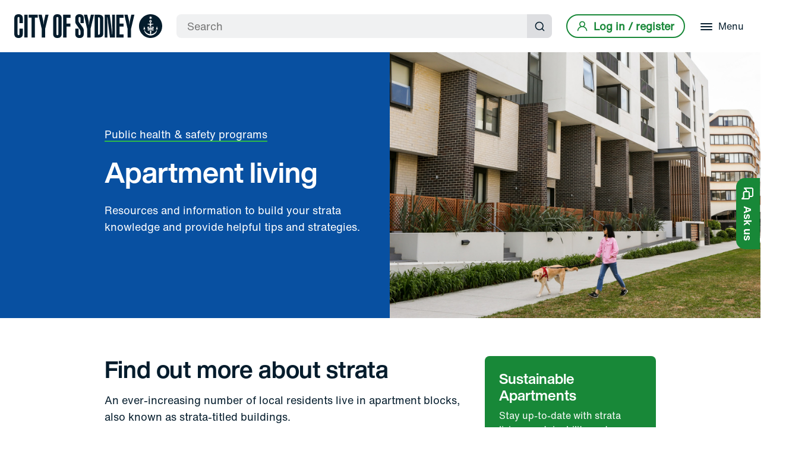

--- FILE ---
content_type: text/html; charset=utf-8
request_url: https://www.cityofsydney.nsw.gov.au/public-health-safety-programs/apartment-living
body_size: 15640
content:
<!doctype html><html lang="en"><head><title data-react-helmet="true">Apartment living - City of Sydney</title><meta data-react-helmet="true" name="description" content="Resources and information to build your strata knowledge and provide helpful tips and strategies."/><meta data-react-helmet="true" property="og:title" content="Apartment living - City of Sydney"/><meta data-react-helmet="true" property="og:description" content="Resources and information to build your strata knowledge and provide helpful tips and strategies."/><meta data-react-helmet="true" property="og:image" content="https://www.cityofsydney.nsw.gov.au/-/media/corporate/images/programs/public-health-safety-programs/ashmoreprecinct-highres-8907s.jpg?h=1365&amp;iar=0&amp;w=2048&amp;hash=4F93F00F3B4E641491C1C76C5303AFC2"/><meta data-react-helmet="true" property="og:url" content="https://www.cityofsydney.nsw.gov.au/public-health-safety-programs/apartment-living"/><meta data-react-helmet="true" property="og:site_name" content="City of Sydney"/><meta data-react-helmet="true" property="og:type" content="website"/><meta data-react-helmet="true" name="twitter:card" content="summary_large_image"/><meta data-react-helmet="true" name="twitter:title" content="Apartment living - City of Sydney"/><meta data-react-helmet="true" name="twitter:description" content="Resources and information to build your strata knowledge and provide helpful tips and strategies."/><meta data-react-helmet="true" name="twitter:image" content="https://www.cityofsydney.nsw.gov.au/-/media/corporate/images/programs/public-health-safety-programs/ashmoreprecinct-highres-8907s.jpg?h=1365&amp;iar=0&amp;w=2048&amp;hash=4F93F00F3B4E641491C1C76C5303AFC2"/><meta data-react-helmet="true" name="twitter:site" content="@cityofsydney"/><meta data-react-helmet="true" name="twitter:creator" content="@cityofsydney"/><link data-react-helmet="true" rel="canonical" href="https://www.cityofsydney.nsw.gov.au/public-health-safety-programs/apartment-living"/><meta charset="utf-8"/><meta name="viewport" content="width=device-width,initial-scale=1,shrink-to-fit=no"/><meta name="theme-color" content="#000000"/><link rel="apple-touch-icon" sizes="180x180" href="/dist/cityofsydney/apple-touch-icon.png"/><link rel="shortcut icon" type="image/x-icon" href="/dist/cityofsydney/CoS_RGB_ANCHOR_FAVICON_DARK-BLUE-32x32.png"/><link rel="preconnect" href="https://www.googletagmanager.com"><link rel="preconnect" href="https://www.google-analytics.com"><link rel="preload" as="font" href="/dist/cityofsydney/fonts/5760915/f0cbab32-010c-4ff1-8be8-7d74011f2548.woff2" type="font/woff2" crossorigin="anonymous"><style>body{font-family:'Helvetica Now Text',Helvetica,Arial,sans-serif}.loading-js{visibility:hidden;opacity:0}.js{visibility:visible;opacity:1}@font-face{font-family:'Helvetica Now Display';src:url('/dist/cityofsydney/fonts/5760915/f0cbab32-010c-4ff1-8be8-7d74011f2548.woff2') format('woff2'),url('/dist/cityofsydney/fonts/5760915/79e75c13-a7cb-4154-83dc-4dfb2aec1b11.woff') format('woff');font-weight:700;font-display:swap}@font-face{font-family:'Helvetica Now Text';src:url('/dist/cityofsydney/fonts/5760841/46dd84ea-bb96-46da-973b-d7fcca46437e.woff2') format('woff2'),url('/dist/cityofsydney/fonts/5760841/0fb90058-c064-40ed-8109-d1fd8633caa2.woff') format('woff');font-weight:400;font-display:swap}</style><script>document.documentElement.classList.add("loading-js")</script><script defer="defer" src="/dist/cityofsydney/static/js/main.4a1d7055.js"></script><link as="script" href="/dist/cityofsydney/static/js/main.4a1d7055.js" rel="preload"></head><body><noscript>You need to enable JavaScript to run this app.</noscript><div id="portal-before-root"></div><div id="root"><!--$--><noscript><iframe title="gtm-no-script" src="https://www.cityofsydney.nsw.gov.au/metrics/ns.html?id=GTM-M8M6QVL" height="0" width="0" style="display:none;visibility:hidden"></iframe></noscript><!--/$--><!--$--><!--/$--><!--$--><div class="sc-kFurBy hCaCIf"><a href="#main-content" class="sc-kQpaOl hurSmF">Skip to content</a></div><div class="sc-iVWIdN lgplCw"><a aria-label="City of Sydney Homepage" class="sc-cEjDvn giDnXw" href="/"><span class="sc-kXkCoi imbMrb"></span></a><a role="link" class="sc-iEgxrd fXZXxq logo" aria-label="City of Sydney Homepage" href="/"><span class="sc-fHLMLc gLTMDK"></span></a><div class="sc-cmtsID dJvZXY"><div class="sc-Njkoi hkoQmG"><div class="sc-iVjOZL bshijo"><form role="search" class="sc-jfLonk brTmcC"><input type="search" placeholder="Search" aria-label="Search" aria-required="true" class="sc-fYqjzR cljxJd" value=""/><button type="submit" class="sc-iQmTax lmdIh"><span class="sc-lertIE ejqctQ">Submit search</span><span class="sc-fTSiuw gpWenK"><svg width="18" height="18" viewBox="0 0 18 18" fill="none" xmlns="http://www.w3.org/2000/svg" role="img" aria-hidden="true"><path d="M17.0916 15.9084L13.9999 12.8417C15.2 11.3454 15.7812 9.44612 15.6239 7.53446C15.4667 5.62279 14.583 3.84403 13.1545 2.56391C11.7261 1.2838 9.86143 0.599634 7.94402 0.652101C6.02662 0.704568 4.20219 1.48968 2.84587 2.84599C1.48956 4.20231 0.704446 6.02674 0.651979 7.94414C0.599512 9.86155 1.28368 11.7262 2.56379 13.1546C3.84391 14.5831 5.62267 15.4668 7.53434 15.6241C9.446 15.7813 11.3453 15.2001 12.8416 14L15.9083 17.0667C15.9857 17.1448 16.0779 17.2068 16.1794 17.2491C16.281 17.2914 16.3899 17.3132 16.4999 17.3132C16.6099 17.3132 16.7189 17.2914 16.8204 17.2491C16.9219 17.2068 17.0141 17.1448 17.0916 17.0667C17.2418 16.9113 17.3257 16.7037 17.3257 16.4875C17.3257 16.2714 17.2418 16.0638 17.0916 15.9084ZM8.16659 14C7.01286 14 5.88505 13.6579 4.92576 13.0169C3.96647 12.376 3.2188 11.4649 2.77729 10.399C2.33578 9.33313 2.22026 8.16024 2.44534 7.02868C2.67042 5.89713 3.22599 4.85773 4.0418 4.04192C4.8576 3.22611 5.897 2.67054 7.02856 2.44546C8.16012 2.22038 9.333 2.3359 10.3989 2.77741C11.4648 3.21892 12.3759 3.9666 13.0168 4.92588C13.6578 5.88517 13.9999 7.01298 13.9999 8.16671C13.9999 9.7138 13.3853 11.1975 12.2914 12.2915C11.1974 13.3855 9.71368 14 8.16659 14Z"></path></svg></span></button></form></div><button tabindex="-1" aria-label="Close" class="sc-cyzOrX dyvJdY"><span class="sc-kRANkS gKUVzI"><span class="sc-iJQmut cKNwDm"></span><span class="sc-iJQmut cKNwDm"></span><span class="sc-iJQmut cKNwDm"></span></span></button><button class="sc-fNvBOs kuqgYN"><span class="sc-lertIE ejqctQ">Submit search</span><span class="sc-fTSiuw gpWenK"><svg width="18" height="18" viewBox="0 0 18 18" fill="none" xmlns="http://www.w3.org/2000/svg" role="img" aria-hidden="true"><path d="M17.0916 15.9084L13.9999 12.8417C15.2 11.3454 15.7812 9.44612 15.6239 7.53446C15.4667 5.62279 14.583 3.84403 13.1545 2.56391C11.7261 1.2838 9.86143 0.599634 7.94402 0.652101C6.02662 0.704568 4.20219 1.48968 2.84587 2.84599C1.48956 4.20231 0.704446 6.02674 0.651979 7.94414C0.599512 9.86155 1.28368 11.7262 2.56379 13.1546C3.84391 14.5831 5.62267 15.4668 7.53434 15.6241C9.446 15.7813 11.3453 15.2001 12.8416 14L15.9083 17.0667C15.9857 17.1448 16.0779 17.2068 16.1794 17.2491C16.281 17.2914 16.3899 17.3132 16.4999 17.3132C16.6099 17.3132 16.7189 17.2914 16.8204 17.2491C16.9219 17.2068 17.0141 17.1448 17.0916 17.0667C17.2418 16.9113 17.3257 16.7037 17.3257 16.4875C17.3257 16.2714 17.2418 16.0638 17.0916 15.9084ZM8.16659 14C7.01286 14 5.88505 13.6579 4.92576 13.0169C3.96647 12.376 3.2188 11.4649 2.77729 10.399C2.33578 9.33313 2.22026 8.16024 2.44534 7.02868C2.67042 5.89713 3.22599 4.85773 4.0418 4.04192C4.8576 3.22611 5.897 2.67054 7.02856 2.44546C8.16012 2.22038 9.333 2.3359 10.3989 2.77741C11.4648 3.21892 12.3759 3.9666 13.0168 4.92588C13.6578 5.88517 13.9999 7.01298 13.9999 8.16671C13.9999 9.7138 13.3853 11.1975 12.2914 12.2915C11.1974 13.3855 9.71368 14 8.16659 14Z"></path></svg></span></button></div></div><div class="sc-fZBXxM gCPvwq"><a href="/oidc/signin?returnUrl=/public-health-safety-programs/apartment-living" id="btn-login" class="sc-hTUqik bAEYDK"><span class="sc-gnlKGm jbDTqb"><svg width="18" height="18" viewBox="0 0 18 18" fill="none" xmlns="http://www.w3.org/2000/svg" role="img"><path d="M12.0917 9.59169C12.9087 8.94891 13.505 8.06746 13.7977 7.06997C14.0904 6.07249 14.0649 5.00858 13.7248 4.02625C13.3847 3.04391 12.7469 2.19202 11.9001 1.58907C11.0532 0.986122 10.0395 0.662109 9 0.662109C7.96045 0.662109 6.94676 0.986122 6.09994 1.58907C5.25312 2.19202 4.61528 3.04391 4.27517 4.02625C3.93506 5.00858 3.90959 6.07249 4.2023 7.06997C4.49501 8.06746 5.09134 8.94891 5.90833 9.59169C4.5084 10.1526 3.2869 11.0828 2.37407 12.2833C1.46125 13.4838 0.8913 14.9094 0.724997 16.4084C0.712959 16.5178 0.722594 16.6285 0.753352 16.7342C0.784109 16.8399 0.835387 16.9386 0.904257 17.0245C1.04335 17.1979 1.24565 17.309 1.46666 17.3334C1.68768 17.3577 1.9093 17.2932 2.08277 17.1541C2.25624 17.015 2.36735 16.8127 2.39166 16.5917C2.57465 14.9627 3.3514 13.4582 4.57351 12.3657C5.79562 11.2732 7.37741 10.6692 9.01667 10.6692C10.6559 10.6692 12.2377 11.2732 13.4598 12.3657C14.6819 13.4582 15.4587 14.9627 15.6417 16.5917C15.6643 16.7965 15.762 16.9856 15.9159 17.1225C16.0698 17.2595 16.269 17.3346 16.475 17.3334H16.5667C16.7851 17.3082 16.9848 17.1978 17.1221 17.0261C17.2595 16.8544 17.3234 16.6353 17.3 16.4167C17.1329 14.9135 16.5599 13.4842 15.6424 12.2819C14.7249 11.0795 13.4974 10.1496 12.0917 9.59169ZM9 9.00002C8.34073 9.00002 7.69626 8.80453 7.1481 8.43825C6.59993 8.07198 6.17269 7.55139 5.9204 6.9423C5.66811 6.33321 5.6021 5.66299 5.73071 5.01639C5.85933 4.36979 6.1768 3.77584 6.64297 3.30967C7.10915 2.84349 7.70309 2.52602 8.3497 2.39741C8.9963 2.26879 9.66652 2.3348 10.2756 2.58709C10.8847 2.83938 11.4053 3.26662 11.7716 3.81479C12.1378 4.36295 12.3333 5.00742 12.3333 5.66669C12.3333 6.55074 11.9821 7.39859 11.357 8.02371C10.7319 8.64883 9.88405 9.00002 9 9.00002Z"></path></svg></span><span class="sc-dtckWT jPKLRu">Log in / register</span></a></div><div class="sc-fZBXxM gCPvwq"><button id="menu-button" aria-expanded="false" aria-labelledby="menu-button-label" class="sc-csdhLT cVSlQT"><span class="sc-kLegEO dArCsF"><span class="sc-kKFlKV ikysCP"></span><span class="sc-kKFlKV ikysCP"></span><span class="sc-kKFlKV ikysCP"></span></span><span id="menu-button-label" class="sc-hOkBeU gupiss">Menu</span></button></div><div class="sc-ewMzwg kTsvYL"><nav tabindex="-1" class="sc-gaKZJH jJhAgm"><ul class="sc-fdvtgc nzcgw"><li class="sc-jznrGB bFkdqw"><a aria-label="Bin collections, parking permits, rates, development applications and reporting issues" tabindex="-1" aria-hidden="true" class="sc-fUotdD hHrrTq" href="/services"><span class="sc-elZpNk eGHyFJ">Services</span><span class="sc-iHRonJ kmfwFa">Bin collections, parking permits, rates, development applications and reporting issues</span></a></li><li class="sc-jznrGB bFkdqw"><a aria-label="Vision, planning, projects and consultation" tabindex="-1" aria-hidden="true" class="sc-fUotdD hHrrTq" href="/planning-for-the-future"><span class="sc-elZpNk eGHyFJ">Planning for the future</span><span class="sc-iHRonJ kmfwFa">Vision, planning, projects and consultation</span></a></li><li class="sc-jznrGB bFkdqw"><a aria-label="Parks, pools, libraries, gyms, community centres, gardens and customer service centres" tabindex="-1" aria-hidden="true" class="sc-fUotdD hHrrTq" href="/places"><span class="sc-elZpNk eGHyFJ">Places</span><span class="sc-iHRonJ kmfwFa">Parks, pools, libraries, gyms, community centres, gardens and customer service centres</span></a></li><li class="sc-jznrGB bFkdqw"><a aria-label="Hire a sports facility, rehearsal space, hall or meeting room" tabindex="-1" aria-hidden="true" class="sc-fUotdD hHrrTq" href="/spaces-for-use-and-hire"><span class="sc-elZpNk eGHyFJ">Spaces for use and hire</span><span class="sc-iHRonJ kmfwFa">Hire a sports facility, rehearsal space, hall or meeting room</span></a></li><li class="sc-jznrGB bFkdqw"><a aria-label="Support and funding, programs and initiatives" tabindex="-1" aria-hidden="true" class="sc-fUotdD hHrrTq" href="/grants-sponsorships"><span class="sc-elZpNk eGHyFJ">Grants &amp; sponsorship</span><span class="sc-iHRonJ kmfwFa">Support and funding, programs and initiatives</span></a></li><li class="sc-bywuDe dXhThb"></li><li class="sc-jznrGB bFkdqw"><a aria-label="Phone, email, online services" tabindex="-1" aria-hidden="true" class="sc-fUotdD hHrrTq" href="/contact-us"><span class="sc-elZpNk eGHyFJ">Contact us</span><span class="sc-iHRonJ kmfwFa">Phone, email, online services</span></a></li><li class="sc-jznrGB bFkdqw"><a aria-label="Lord mayor and councillors, council and committee meetings" tabindex="-1" aria-hidden="true" class="sc-fUotdD hHrrTq" href="/lord-mayor-and-councillors"><span class="sc-elZpNk eGHyFJ">Council</span><span class="sc-iHRonJ kmfwFa">Lord mayor and councillors, council and committee meetings</span></a></li></ul></nav></div><div class="sc-ewMzwg kTsvYL"><div class="sc-gjTLcT lkA-dfT"><div class="sc-gdZYDh iCeBAr"><iframe id="login-iframe" src="/oidc/signin" tabindex="-1"></iframe></div></div></div></div><!--/$--><div role="main" id="main-content" class="sc-cUkrys fhlhoD"><!--$--><div class="sc-ldzulT lnswBn"><div class="sc-FEMpB hYXDsM"><div class="sc-gjcoXW jylELq"><div class="sc-dVBluf sc-qYjGE TVkgG bTFglU"><div class="sc-iheJFS cXAEwy"><a class="sc-dFjeZp gplHeO" href="/public-health-safety-programs">Public health &amp; safety programs</a></div><h1 class="sc-IOuto bidfSQ">Apartment living</h1><p class="sc-kLJjzj kJXDVv">Resources and information to build your strata knowledge and provide helpful tips and strategies.</p></div><div class="sc-dVBluf sc-jPpzkj ktWORl dUlvmQ"><div class="sc-hPoyTi jBuImF"><div class="sc-dOUtaJ igPNtW"><img data-src="/-/jssmedia/corporate/images/programs/public-health-safety-programs/ashmoreprecinct-highres-8907s.jpg?mw=640" data-srcset="/-/jssmedia/corporate/images/programs/public-health-safety-programs/ashmoreprecinct-highres-8907s.jpg?mw=640 640w, /-/jssmedia/corporate/images/programs/public-health-safety-programs/ashmoreprecinct-highres-8907s.jpg?mw=1200 1200w, /-/jssmedia/corporate/images/programs/public-health-safety-programs/ashmoreprecinct-highres-8907s.jpg?mw=1600 1600w" class="sc-jdabBK etZlzb lazyload landscape" alt="Woman walking a dog outside an apartment block"/></div></div></div></div></div></div><!--/$--><!--$--><!--/$--><!--$--><section class="sc-fLDLck fxHFwl  white"><div class="sc-FEMpB hYXDsM"><div class="sc-gjcoXW dBEdIK"><div class="sc-dVBluf sc-dycHyt sc-yuSUV kAGuPc fWaFqZ"><!--$--><article class="sc-klYztn hAwgti"><div class="sc-cPLOoh bPkeFa"><h2 class="sc-jmNbhC jA-dASm">Sustainable Apartments</h2><p class="sc-fwQoFs fOWtmd">Stay up-to-date with strata living, sustainability and resilience and receive our newsletter.</p></div><div class="sc-jNwNam gdkgbj"><div class="sc-iVLEaA fxUqpP"><a aria-label="undefined, link opens in a new tab" href="https://confirmsubscription.com/h/j/4A2D9D6FFD197B99" class="sc-ktvNQe ftoWcB">Sign up<span class="sc-lkbiLU gUbnuZ">﻿<span class="sc-cYoYeT cvSDBy"><svg width="14" height="14" viewBox="0 0 14 14" fill="none" xmlns="http://www.w3.org/2000/svg" role="img"><path d="M12 9.35004C11.779 9.35004 11.5671 9.43784 11.4108 9.59412C11.2545 9.7504 11.1667 9.96236 11.1667 10.1834V11.1667C11.1667 11.3877 11.0789 11.5997 10.9226 11.756C10.7663 11.9122 10.5544 12 10.3334 12H2.83337C2.61236 12 2.4004 11.9122 2.24412 11.756C2.08784 11.5997 2.00004 11.3877 2.00004 11.1667V3.66671C2.00004 3.44569 2.08784 3.23373 2.24412 3.07745C2.4004 2.92117 2.61236 2.83337 2.83337 2.83337H3.81671C4.03772 2.83337 4.24968 2.74558 4.40596 2.5893C4.56224 2.43302 4.65004 2.22105 4.65004 2.00004C4.65004 1.77903 4.56224 1.56707 4.40596 1.41079C4.24968 1.2545 4.03772 1.16671 3.81671 1.16671H2.83337C2.17033 1.16671 1.53445 1.4301 1.06561 1.89894C0.596766 2.36778 0.333374 3.00367 0.333374 3.66671V11.1667C0.333374 11.8297 0.596766 12.4656 1.06561 12.9345C1.53445 13.4033 2.17033 13.6667 2.83337 13.6667H10.3334C10.9964 13.6667 11.6323 13.4033 12.1011 12.9345C12.57 12.4656 12.8334 11.8297 12.8334 11.1667V10.1834C12.8334 9.96236 12.7456 9.7504 12.5893 9.59412C12.433 9.43784 12.2211 9.35004 12 9.35004ZM13.6 0.850041C13.5155 0.646416 13.3537 0.484603 13.15 0.400041C13.0499 0.35734 12.9423 0.334691 12.8334 0.333374H7.83337C7.61236 0.333374 7.4004 0.421171 7.24412 0.577452C7.08784 0.733732 7.00004 0.945694 7.00004 1.16671C7.00004 1.38772 7.08784 1.59968 7.24412 1.75596C7.4004 1.91224 7.61236 2.00004 7.83337 2.00004H10.825L5.57504 7.24171C5.49693 7.31918 5.43494 7.41134 5.39263 7.51289C5.35032 7.61444 5.32854 7.72336 5.32854 7.83337C5.32854 7.94338 5.35032 8.0523 5.39263 8.15385C5.43494 8.2554 5.49693 8.34757 5.57504 8.42504C5.65251 8.50315 5.74468 8.56514 5.84623 8.60745C5.94778 8.64976 6.0567 8.67154 6.16671 8.67154C6.27672 8.67154 6.38564 8.64976 6.48719 8.60745C6.58874 8.56514 6.6809 8.50315 6.75837 8.42504L12 3.17504V6.16671C12 6.38772 12.0878 6.59968 12.2441 6.75596C12.4004 6.91224 12.6124 7.00004 12.8334 7.00004C13.0544 7.00004 13.2663 6.91224 13.4226 6.75596C13.5789 6.59968 13.6667 6.38772 13.6667 6.16671V1.16671C13.6654 1.05781 13.6427 0.950226 13.6 0.850041Z"></path></svg></span></span></a></div></div></article><!--/$--></div><div class="sc-dVBluf sc-dycHyt sc-jQPuJO kldkdP gTkQNv"><!--$--><div class="sc-jbAkgO kRmBsN"><h2>Find out more about strata</h2>
<p>An ever-increasing number of local residents live in apartment blocks, also known as strata-titled buildings.</p>
<p>Approximately 80% of residences in our area are apartments – over 5 times the national average.</p>
<p>Different rules and approaches can apply in apartment blocks and not everyone is used to high-density living.</p>
<p>If you're new to apartment living, or unsure of the nitty gritty, <a href="https://strataanswers.com.au/">Strata Answers</a> has developed a series of videos to build your knowledge and provide you useful tips. You can also check out the <a href="https://www.instagram.com/strataskills101/">Strata Skills 101 Instagram account</a> for regular tips.</p></div><!--/$--></div></div></div></section><!--/$--><!--$--><section class="sc-fLDLck dNFSWh  "><div class="sc-FEMpB hYXDsM"><div class="sc-gjcoXW jpvYgK"><div class="sc-dVBluf sc-dycHyt sc-esmzmP dSqRRc gTkQNv"><!--$--><div class="sc-jbAkgO kRmBsN"><h2>Buying an apartment&nbsp;</h2></div><!--/$--><!--$--><div class="sc-hmYZBX jHqDVd"><blockquote class="embedly-card" data-card-key="b2c0f4b987ee490c9393ef1d172c6a6d" data-card-chrome="0" data-card-recommend="0" data-card-controls="0" data-card-image=""><h4><a href="https://www.youtube.com/watch?v=Axw0C_uXjCc ">Buyer’s agent advice </a></h4></blockquote></div><!--/$--><!--$--><div class="sc-hmYZBX jHqDVd"><blockquote class="embedly-card" data-card-key="b2c0f4b987ee490c9393ef1d172c6a6d" data-card-chrome="0" data-card-recommend="0" data-card-controls="0" data-card-image=""><h4><a href="https://www.youtube.com/watch?v=lA-ilACZ5o0 ">Can I understand what is in a strata search?</a></h4></blockquote></div><!--/$--><!--$--><div class="sc-hmYZBX jHqDVd"><blockquote class="embedly-card" data-card-key="b2c0f4b987ee490c9393ef1d172c6a6d" data-card-chrome="0" data-card-recommend="0" data-card-controls="0" data-card-image=""><h4><a href="https://www.youtube.com/watch?v=7zLO2yeXNrs ">What does a conveyancer advise?</a></h4></blockquote></div><!--/$--><!--$--><div class="sc-hmYZBX jHqDVd"><blockquote class="embedly-card" data-card-key="b2c0f4b987ee490c9393ef1d172c6a6d" data-card-chrome="0" data-card-recommend="0" data-card-controls="0" data-card-image=""><h4><a href="https://www.youtube.com/watch?v=c5q622vU8Zk ">Dealing with defects</a></h4></blockquote></div><!--/$--><!--$--><div class="sc-jbAkgO kRmBsN"><h2><span>Who&rsquo;s responsible?&nbsp;&nbsp;</span></h2></div><!--/$--><!--$--><div class="sc-hmYZBX jHqDVd"><blockquote class="embedly-card" data-card-key="b2c0f4b987ee490c9393ef1d172c6a6d" data-card-chrome="0" data-card-recommend="0" data-card-controls="0" data-card-image=""><h4><a href="https://www.youtube.com/watch?v=UXqpgMpp2mw ">Who’s responsible?</a></h4></blockquote></div><!--/$--><!--$--><div class="sc-jbAkgO kRmBsN"><h2><span>Understanding by-laws&nbsp;</span></h2></div><!--/$--><!--$--><div class="sc-hmYZBX jHqDVd"><blockquote class="embedly-card" data-card-key="b2c0f4b987ee490c9393ef1d172c6a6d" data-card-chrome="0" data-card-recommend="0" data-card-controls="0" data-card-image=""><h4><a href="https://www.youtube.com/watch?v=vzAPskN_GjE">Understanding by-laws</a></h4></blockquote></div><!--/$--><!--$--><div class="sc-hmYZBX jHqDVd"><blockquote class="embedly-card" data-card-key="b2c0f4b987ee490c9393ef1d172c6a6d" data-card-chrome="0" data-card-recommend="0" data-card-controls="0" data-card-image=""><h4><a href="https://youtu.be/EGWUtFRgHfE">Understanding by-laws: Chinese language </a></h4></blockquote></div><!--/$--><!--$--><div class="sc-jbAkgO kRmBsN"><h2>Championing projects in strata</h2></div><!--/$--><!--$--><div class="sc-hmYZBX jHqDVd"><blockquote class="embedly-card" data-card-key="b2c0f4b987ee490c9393ef1d172c6a6d" data-card-chrome="0" data-card-recommend="0" data-card-controls="0" data-card-image=""><h4><a href="https://www.youtube.com/watch?v=1R335tZWiIg ">Championing projects in strata</a></h4></blockquote></div><!--/$--><!--$--><div class="sc-jbAkgO kRmBsN"><h2>Making strata meetings work for you</h2></div><!--/$--><!--$--><div class="sc-hmYZBX jHqDVd"><blockquote class="embedly-card" data-card-key="b2c0f4b987ee490c9393ef1d172c6a6d" data-card-chrome="0" data-card-recommend="0" data-card-controls="0" data-card-image=""><h4><a href="https://youtu.be/WAfYe8TGij8">Making strata meetings work for you</a></h4></blockquote></div><!--/$--><!--$--><div class="sc-jbAkgO kRmBsN"><h2>Strata living and your money</h2></div><!--/$--><!--$--><div class="sc-hmYZBX jHqDVd"><blockquote class="embedly-card" data-card-key="b2c0f4b987ee490c9393ef1d172c6a6d" data-card-chrome="0" data-card-recommend="0" data-card-controls="0" data-card-image=""><h4><a href="https://youtu.be/RovTwXSPhUA"></a></h4></blockquote></div><!--/$--></div></div></div></section><!--/$--><!--$--><section class="sc-fLDLck gArmlc  beige"><div class="sc-FEMpB hYXDsM"><div class="sc-gjcoXW jpvYgK"><div class="sc-dVBluf sc-dycHyt sc-esmzmP dSqRRc gTkQNv"><!--$--><div class="sc-jbAkgO kRmBsN"><h2>Fire safety in apartments</h2>
<p class="text-l">The NSW Government has introduced laws to ban unsafe building products being used. Find out how to identify unsafe cladding and ensure your building is safe.</p>
<a class="button-primary" href="https://www.nsw.gov.au/housing-and-construction/strata">Learn more</a></div><!--/$--></div></div></div></section><!--/$--><!--$--><section class="sc-fLDLck fxHFwl  white"><div class="sc-FEMpB hYXDsM"><div class="sc-gjcoXW jpvYgK"><div class="sc-dVBluf sc-dycHyt sc-esmzmP dSqRRc gTkQNv"><!--$--><div class="sc-jbAkgO kRmBsN"><h2 style="margin-bottom:24px;">Helping you with apartment living</h2></div><!--/$--><!--$--><div class="sc-btGLwc fWmcVg"><div class="sc-btGLwc fWmcVg"></div><ul class="sc-gGcDtH jrRura"><li class="sc-bbQAJs kdiHYg    
"><button aria-expanded="false" aria-controls="content-44781784608570363" class="sc-fJITeH cmPsbP"><h3 class="sc-hDNfGW kHNoiS">New strata laws in NSW</h3><span class="sc-gUJoEY iZrvXb"><svg width="24" height="24" viewBox="0 0 24 24" fill="none" xmlns="http://www.w3.org/2000/svg" role="img" aria-hidden="true"><path d="M11.2914 16.715L5.29559 10.7156C5.20193 10.6227 5.12759 10.5121 5.07685 10.3902C5.02612 10.2684 5 10.1377 5 10.0057C5 9.8737 5.02612 9.743 5.07685 9.62116C5.12759 9.49931 5.20193 9.38872 5.29559 9.29577C5.38849 9.20205 5.49901 9.12766 5.62078 9.0769C5.74256 9.02614 5.87317 9 6.00509 9C6.13701 9 6.26762 9.02614 6.38939 9.0769C6.51117 9.12766 6.62169 9.20205 6.71459 9.29577C8.41268 11.0961 10.1567 12.8539 12.0049 14.5003L17.2871 9.29577C17.4753 9.10748 17.7305 9.00171 17.9966 9.00171C18.2627 9.00171 18.5179 9.10748 18.7061 9.29577C18.8943 9.48405 19 9.73942 19 10.0057C19 10.1375 18.974 10.2681 18.9236 10.3899C18.8732 10.5117 18.7993 10.6224 18.7061 10.7156L12.7104 16.715C12.6153 16.806 12.5032 16.8774 12.3806 16.925C12.1373 17.025 11.8644 17.025 11.6211 16.925C11.4985 16.8774 11.3864 16.806 11.2914 16.715Z"></path></svg></span></button><div style="height:0px" aria-hidden="true" id="content-44781784608570363" class="sc-iAWvK dDPKlD"><div class="sc-jbAkgO kRmBsN sc-eEsUWj jemVdT"><p>New strata laws in NSW took effect on 30 November 2016. The <a rel="noopener noreferrer" href="https://www.nsw.gov.au/housing-and-construction/strata" target="_blank">NSW strata website</a> has more information.</p></div></div></li><li class="sc-bbQAJs kdiHYg    
"><button aria-expanded="false" aria-controls="content-758079948124377" class="sc-fJITeH cmPsbP"><h3 class="sc-hDNfGW kHNoiS">Strata meeting places</h3><span class="sc-gUJoEY iZrvXb"><svg width="24" height="24" viewBox="0 0 24 24" fill="none" xmlns="http://www.w3.org/2000/svg" role="img" aria-hidden="true"><path d="M11.2914 16.715L5.29559 10.7156C5.20193 10.6227 5.12759 10.5121 5.07685 10.3902C5.02612 10.2684 5 10.1377 5 10.0057C5 9.8737 5.02612 9.743 5.07685 9.62116C5.12759 9.49931 5.20193 9.38872 5.29559 9.29577C5.38849 9.20205 5.49901 9.12766 5.62078 9.0769C5.74256 9.02614 5.87317 9 6.00509 9C6.13701 9 6.26762 9.02614 6.38939 9.0769C6.51117 9.12766 6.62169 9.20205 6.71459 9.29577C8.41268 11.0961 10.1567 12.8539 12.0049 14.5003L17.2871 9.29577C17.4753 9.10748 17.7305 9.00171 17.9966 9.00171C18.2627 9.00171 18.5179 9.10748 18.7061 9.29577C18.8943 9.48405 19 9.73942 19 10.0057C19 10.1375 18.974 10.2681 18.9236 10.3899C18.8732 10.5117 18.7993 10.6224 18.7061 10.7156L12.7104 16.715C12.6153 16.806 12.5032 16.8774 12.3806 16.925C12.1373 17.025 11.8644 17.025 11.6211 16.925C11.4985 16.8774 11.3864 16.806 11.2914 16.715Z"></path></svg></span></button><div style="height:0px" aria-hidden="true" id="content-758079948124377" class="sc-iAWvK dDPKlD"><div class="sc-jbAkgO kRmBsN sc-eEsUWj jemVdT">We have a number of <a href="/hireable-indoor-spaces">rooms available across the local area</a> that can be hired for your strata meetings at low-cost.</div></div></li><li class="sc-bbQAJs kdiHYg    
"><button aria-expanded="false" aria-controls="content-4981008540897154" class="sc-fJITeH cmPsbP"><h3 class="sc-hDNfGW kHNoiS">More help</h3><span class="sc-gUJoEY iZrvXb"><svg width="24" height="24" viewBox="0 0 24 24" fill="none" xmlns="http://www.w3.org/2000/svg" role="img" aria-hidden="true"><path d="M11.2914 16.715L5.29559 10.7156C5.20193 10.6227 5.12759 10.5121 5.07685 10.3902C5.02612 10.2684 5 10.1377 5 10.0057C5 9.8737 5.02612 9.743 5.07685 9.62116C5.12759 9.49931 5.20193 9.38872 5.29559 9.29577C5.38849 9.20205 5.49901 9.12766 5.62078 9.0769C5.74256 9.02614 5.87317 9 6.00509 9C6.13701 9 6.26762 9.02614 6.38939 9.0769C6.51117 9.12766 6.62169 9.20205 6.71459 9.29577C8.41268 11.0961 10.1567 12.8539 12.0049 14.5003L17.2871 9.29577C17.4753 9.10748 17.7305 9.00171 17.9966 9.00171C18.2627 9.00171 18.5179 9.10748 18.7061 9.29577C18.8943 9.48405 19 9.73942 19 10.0057C19 10.1375 18.974 10.2681 18.9236 10.3899C18.8732 10.5117 18.7993 10.6224 18.7061 10.7156L12.7104 16.715C12.6153 16.806 12.5032 16.8774 12.3806 16.925C12.1373 17.025 11.8644 17.025 11.6211 16.925C11.4985 16.8774 11.3864 16.806 11.2914 16.715Z"></path></svg></span></button><div style="height:0px" aria-hidden="true" id="content-4981008540897154" class="sc-iAWvK dDPKlD"><div class="sc-jbAkgO kRmBsN sc-eEsUWj jemVdT"><p>Apartment tenants and owners can get more help about high-rise living from government and professional organisations.</p>
<p> The NSW Government provides information about <a rel="noopener noreferrer" href="https://www.nsw.gov.au/housing-and-construction/strata" target="_blank">living or buying into a strata community</a>, and NSW Land Registry Services cover <a rel="noopener noreferrer" href="https://www.nswlrs.com.au/" target="_blank">key property information</a>.</p>
<p>The Owners Corporation Network <a rel="noopener noreferrer" href="https://ocn.org.au/" target="_blank">supports owners living and investing in apartments</a>, Strata Community Australia <a rel="noopener noreferrer" href="https://www.strata.community/" target="_blank">supports the strata sector</a> and Tenants NSW is <a rel="noopener noreferrer" href="https://www.tenants.org.au/" target="_blank">the peak organisation for renters</a>.&rdquo;</p></div></div></li></ul></div><!--/$--></div></div></div></section><!--/$--><!--$--><section class="sc-fLDLck gArmlc hide-on-print beige"><div class="sc-FEMpB hYXDsM"><div class="sc-bfDGB fxtMfA"></div><div class="sc-flQbIK exiugD"><div class="sc-bCjwNj iwbdim prev"><button disabled="" type="button" class="sc-iXqmyu byCBFu"><span class="sc-lertIE ejqctQ">previous slide</span><span class="sc-dJkDXt dmaigG"><svg width="7" height="12" viewBox="0 0 7 12" fill="none" xmlns="http://www.w3.org/2000/svg" role="img" aria-hidden="true"><path d="M6.77201 6.56694L1.9725 11.3636C1.89814 11.4385 1.80966 11.498 1.71219 11.5385C1.61471 11.5791 1.51016 11.6 1.40456 11.6C1.29896 11.6 1.1944 11.5791 1.09693 11.5385C0.999449 11.498 0.910978 11.4385 0.836615 11.3636C0.76164 11.2892 0.70213 11.2008 0.66152 11.1034C0.620909 11.006 0.599999 10.9015 0.599999 10.796C0.599999 10.6904 0.620909 10.5859 0.66152 10.4885C0.70213 10.3911 0.76164 10.3027 0.836615 10.2284C2.2769 8.86988 3.68316 7.4747 5.0002 5.99607L0.836615 1.77033C0.685987 1.61979 0.601366 1.41562 0.601366 1.20273C0.601366 0.98984 0.685987 0.785668 0.836615 0.635131C0.987243 0.484595 1.19154 0.400024 1.40456 0.400024C1.51003 0.400024 1.61448 0.420787 1.71193 0.461127C1.80937 0.501467 1.89792 0.560593 1.9725 0.635131L6.77201 5.43174C6.84484 5.50777 6.90192 5.59742 6.94 5.69556C7.02 5.89019 7.02 6.1085 6.94 6.30313C6.90192 6.40126 6.84484 6.49091 6.77201 6.56694Z"></path></svg></span></button></div><div class="sc-gQJZgv hHyXqe"><div class="carousel"><div class="sc-fnePdO jtFEjK"><a aria-label="To help our residents recycle and dispose of waste correctly, we offer a range of educational material like bin stickers and bin posters." class="sc-kkvrTb cvvIXq service image" aria-labelledby="title-47f6dbd2-518a-43f3-bdc5-f57a9998b0c9" href="/waste-recycling-services/order-free-bin-stickers-and-posters"><span class="sc-eiibac NVxeg"><span class="sc-ctUXPn KNCXm"><span class="sc-gIqVLQ grgHnL"><img src="[data-uri]" data-src="/-/jssmedia/corporate/images/services/waste-recycling-services/order-free-bin-stickers-and-posters/stickers.jpg?mw=640" alt="Five City of Sydney bins lined up in a row with stickers on them featuring " class="lazyload"/></span></span></span><span class="sc-iMaeyW dzYEfi"><span class="sc-qlPch jagSju">Waste &amp; recycling services</span><span id="title-47f6dbd2-518a-43f3-bdc5-f57a9998b0c9" class="sc-dRNRfH jAkjyA">Order free bin stickers and signs</span></span><span class="sc-jfyDPp biQOAk"><span class="sc-eWJYNQ nuPLb"><span class="sc-hqJgAP VLDkj"><svg width="14" height="16" viewBox="0 0 14 16" fill="none" xmlns="http://www.w3.org/2000/svg" role="img" aria-hidden="true"><path d="M13.92 7.62C13.8724 7.49725 13.801 7.3851 13.71 7.29L7.71 1.29C7.61676 1.19676 7.50607 1.1228 7.38425 1.07234C7.26243 1.02188 7.13186 0.995909 7 0.995909C6.7337 0.995909 6.4783 1.1017 6.29 1.29C6.19676 1.38324 6.1228 1.49393 6.07234 1.61575C6.02188 1.73757 5.99591 1.86814 5.99591 2C5.99591 2.2663 6.1017 2.5217 6.29 2.71L10.59 7H1C0.734784 7 0.48043 7.10536 0.292893 7.29289C0.105357 7.48043 0 7.73478 0 8C0 8.26522 0.105357 8.51957 0.292893 8.70711C0.48043 8.89464 0.734784 9 1 9H10.59L6.29 13.29C6.19627 13.383 6.12188 13.4936 6.07111 13.6154C6.02034 13.7373 5.9942 13.868 5.9942 14C5.9942 14.132 6.02034 14.2627 6.07111 14.3846C6.12188 14.5064 6.19627 14.617 6.29 14.71C6.38296 14.8037 6.49356 14.8781 6.61542 14.9289C6.73728 14.9797 6.86799 15.0058 7 15.0058C7.13201 15.0058 7.26272 14.9797 7.38458 14.9289C7.50644 14.8781 7.61704 14.8037 7.71 14.71L13.71 8.71C13.801 8.6149 13.8724 8.50275 13.92 8.38C14.02 8.13654 14.02 7.86346 13.92 7.62Z"></path></svg></span></span></span></a></div><div class="sc-fnePdO jtFEjK"><a aria-label="Our plans and policies provide an urban planning framework for development and conservation in the local area." class="sc-kkvrTb cvvIXq focus image" aria-labelledby="title-66861b8d-8487-4b37-9673-0aeb1f7d0bc1" href="/built-environment/land-use-planning"><span class="sc-eiibac NVxeg"><span class="sc-ctUXPn KNCXm"><span class="sc-gIqVLQ grgHnL"><img src="[data-uri]" data-src="/-/jssmedia/corporate/images/focus/focus-graphics/land-use-planning.svg?mw=640" alt="Decorative" class="lazyload"/></span></span></span><span class="sc-iMaeyW dzYEfi"><span class="sc-qlPch jagSju">Built environment</span><span id="title-66861b8d-8487-4b37-9673-0aeb1f7d0bc1" class="sc-dRNRfH jAkjyA">Land use planning</span></span><span class="sc-jfyDPp biQOAk"><span class="sc-eWJYNQ nuPLb"><span class="sc-hqJgAP VLDkj"><svg width="14" height="16" viewBox="0 0 14 16" fill="none" xmlns="http://www.w3.org/2000/svg" role="img" aria-hidden="true"><path d="M13.92 7.62C13.8724 7.49725 13.801 7.3851 13.71 7.29L7.71 1.29C7.61676 1.19676 7.50607 1.1228 7.38425 1.07234C7.26243 1.02188 7.13186 0.995909 7 0.995909C6.7337 0.995909 6.4783 1.1017 6.29 1.29C6.19676 1.38324 6.1228 1.49393 6.07234 1.61575C6.02188 1.73757 5.99591 1.86814 5.99591 2C5.99591 2.2663 6.1017 2.5217 6.29 2.71L10.59 7H1C0.734784 7 0.48043 7.10536 0.292893 7.29289C0.105357 7.48043 0 7.73478 0 8C0 8.26522 0.105357 8.51957 0.292893 8.70711C0.48043 8.89464 0.734784 9 1 9H10.59L6.29 13.29C6.19627 13.383 6.12188 13.4936 6.07111 13.6154C6.02034 13.7373 5.9942 13.868 5.9942 14C5.9942 14.132 6.02034 14.2627 6.07111 14.3846C6.12188 14.5064 6.19627 14.617 6.29 14.71C6.38296 14.8037 6.49356 14.8781 6.61542 14.9289C6.73728 14.9797 6.86799 15.0058 7 15.0058C7.13201 15.0058 7.26272 14.9797 7.38458 14.9289C7.50644 14.8781 7.61704 14.8037 7.71 14.71L13.71 8.71C13.801 8.6149 13.8724 8.50275 13.92 8.38C14.02 8.13654 14.02 7.86346 13.92 7.62Z"></path></svg></span></span></span></a></div></div></div><div class="sc-bCjwNj iwbdim next"><button disabled="" type="button" class="sc-iXqmyu byCBFu"><span class="sc-lertIE ejqctQ">next slide</span><span class="sc-dJkDXt dmaigG"><svg width="7" height="12" viewBox="0 0 7 12" fill="none" xmlns="http://www.w3.org/2000/svg" role="img" aria-hidden="true"><path d="M6.77201 6.56694L1.9725 11.3636C1.89814 11.4385 1.80966 11.498 1.71219 11.5385C1.61471 11.5791 1.51016 11.6 1.40456 11.6C1.29896 11.6 1.1944 11.5791 1.09693 11.5385C0.999449 11.498 0.910978 11.4385 0.836615 11.3636C0.76164 11.2892 0.70213 11.2008 0.66152 11.1034C0.620909 11.006 0.599999 10.9015 0.599999 10.796C0.599999 10.6904 0.620909 10.5859 0.66152 10.4885C0.70213 10.3911 0.76164 10.3027 0.836615 10.2284C2.2769 8.86988 3.68316 7.4747 5.0002 5.99607L0.836615 1.77033C0.685987 1.61979 0.601366 1.41562 0.601366 1.20273C0.601366 0.98984 0.685987 0.785668 0.836615 0.635131C0.987243 0.484595 1.19154 0.400024 1.40456 0.400024C1.51003 0.400024 1.61448 0.420787 1.71193 0.461127C1.80937 0.501467 1.89792 0.560593 1.9725 0.635131L6.77201 5.43174C6.84484 5.50777 6.90192 5.59742 6.94 5.69556C7.02 5.89019 7.02 6.1085 6.94 6.30313C6.90192 6.40126 6.84484 6.49091 6.77201 6.56694Z"></path></svg></span></button></div></div></div></section><!--/$--><!--$--><!--/$--><!--$--><!--/$--></div><!--$--><footer><div class="sc-iVWjKL hXrKjH"><div class="sc-FEMpB hYXDsM"><div class="sc-gjcoXW dBEdIK"><div class="sc-dVBluf hjkURk"><span aria-hidden="true" class="sc-untpe vnARZ"></span><span aria-hidden="true" class="sc-iPzDeH kxjavB"></span></div><div class="sc-dVBluf JVpgZ"><nav aria-label="footer primary"><ul class="sc-jlvAio faUdbD"><li class="sc-grmayV hHfgmL"><a aria-label="Services" class="sc-kyEWlO bUhWsr" href="/services">Services</a></li><li class="sc-grmayV hHfgmL"><a aria-label="Planning for the future" class="sc-kyEWlO bUhWsr" href="/planning-for-the-future">Planning for the future</a></li><li class="sc-grmayV hHfgmL"><a aria-label="Places" class="sc-kyEWlO bUhWsr" href="/places">Places</a></li><li class="sc-grmayV hHfgmL"><a aria-label="Spaces for use and hire" class="sc-kyEWlO bUhWsr" href="/spaces-for-use-and-hire">Spaces for use and hire</a></li><li class="sc-grmayV hHfgmL"><a aria-label="Grants &amp; sponsorship" class="sc-kyEWlO bUhWsr" href="/grants-sponsorships">Grants &amp; sponsorship</a></li><li class="sc-grmayV hHfgmL"><a aria-label="Contact us" class="sc-kyEWlO bUhWsr" href="/contact-us">Contact us</a></li><li class="sc-grmayV hHfgmL"><a aria-label="Council" class="sc-kyEWlO bUhWsr" href="/lord-mayor-and-councillors">Council</a></li></ul></nav></div><div class="sc-dVBluf brdsBy"><nav aria-label="footer secondary"><ul class="sc-jlvAio faUdbD"><li class="sc-grmayV hHfgmL"><a aria-label="News" href="https://news.cityofsydney.nsw.gov.au/" class="sc-izjnmJ kxFxoj">News</a></li><li class="sc-grmayV hHfgmL"><a aria-label="Events" href="https://whatson.cityofsydney.nsw.gov.au/" class="sc-izjnmJ kxFxoj">Events</a></li><li class="sc-grmayV hHfgmL"><a aria-label="Council meetings" href="https://meetings.cityofsydney.nsw.gov.au/" class="sc-izjnmJ kxFxoj">Council meetings</a></li><li class="sc-grmayV hHfgmL"><a aria-label="Careers" class="sc-izjnmJ kxFxoj" href="/careers">Careers</a></li><li class="sc-grmayV hHfgmL"><a aria-label="Get help in your language" class="sc-izjnmJ kxFxoj" href="/get-help-your-language">Get help in your language</a></li></ul></nav></div><div class="sc-dVBluf jyKeyv"><div class="sc-ksipFK cStoqJ">Get the latest news</div><a aria-label="Subscribe by email" class="sc-kQpxFZ fEHXvS" href="/email-newsletters">Subscribe by email</a><div class="sc-ksipFK cStoqJ">Stay in touch</div><div class="sc-cfDXsT dwQyAx"><a aria-label="facebook" target="_blank" href="https://facebook.com/cityofsydney" rel="noopener" class="sc-bZhqMP hIaXNc"><span class="sc-lertIE ejqctQ">Facebook</span></a></div><div class="sc-cfDXsT dwQyAx"><a aria-label="linkedIn" target="_blank" href="https://www.linkedin.com/company/cityofsydney" rel="noopener" class="sc-bZhqMP hIaXNc"><span class="sc-lertIE ejqctQ">Linked in</span></a></div><div class="sc-cfDXsT dwQyAx"><a aria-label="instagram" target="_blank" href="https://www.instagram.com/cityofsydney" rel="noopener" class="sc-bZhqMP hIaXNc"><span class="sc-lertIE ejqctQ">Instagram</span></a></div><div class="sc-cfDXsT dwQyAx"><a aria-label="twitter" target="_blank" href="https://twitter.com/cityofsydney" rel="noopener" class="sc-bZhqMP hIaXNc"><span class="sc-lertIE ejqctQ">Twitter</span></a></div><div class="sc-cfDXsT dwQyAx"><a aria-label="youTube" target="_blank" href="https://www.youtube.com/cityofsydney" rel="noopener" class="sc-bZhqMP hIaXNc"><span class="sc-lertIE ejqctQ">Youtube</span></a></div><div class="sc-cfDXsT dwQyAx"><a aria-label="threads" target="_blank" href="https://www.threads.net/@cityofsydney" rel="noopener" class="sc-bZhqMP hIaXNc"><span class="sc-lertIE ejqctQ">page-footer-accessible-social-label-threads</span></a></div><div class="sc-cfDXsT dwQyAx"><a aria-label="tiktok" target="_blank" href="https://www.tiktok.com/@cityofsydney" rel="noopener" class="sc-bZhqMP hIaXNc"><span class="sc-lertIE ejqctQ">page-footer-accessible-social-label-tiktok</span></a></div></div></div></div></div><hr class="sc-hTUMZY cifcID"/><div class="sc-gUppOY eESXQN"><div class="sc-FEMpB hYXDsM"><div class="sc-gjcoXW dBEdIK"><div class="sc-dVBluf gbMPCi"><nav aria-label="footer tertiary"><ul class="sc-iFFTSN iSuHag"><li class="sc-fJljmM etFRBp"><a aria-label="Access to information" class="sc-fCOCGI OGUhC" href="/library-information-services/request-city-records">Access to information</a></li><li class="sc-fJljmM etFRBp"><a aria-label="Privacy" class="sc-fCOCGI OGUhC" href="/privacy">Privacy</a></li><li class="sc-fJljmM etFRBp"><a aria-label="Terms &amp; conditions" class="sc-fCOCGI OGUhC" href="/terms-conditions">Terms &amp; conditions</a></li><li class="sc-fJljmM etFRBp"><a aria-label="Accessibility" class="sc-fCOCGI OGUhC" href="/website-accessibility">Accessibility</a></li><li class="sc-fJljmM etFRBp"><a aria-label="Media" href="https://news.cityofsydney.nsw.gov.au/media-releases" class="sc-fCOCGI OGUhC">Media</a></li></ul></nav></div></div></div></div><div class="sc-eafQfF fwEvWk"><div class="sc-gzHFlJ yztqn"><div class="sc-igAmJY cAjPuZ">The City of Sydney acknowledges the Gadigal of the Eora nation as the Traditional Custodians of our local area</div><a aria-label="See how we’re taking action to support and recognise Aboriginal and Torres Strait Islander communities in Sydney." class="sc-lpbskL hfREmi" href="/people-communities/reconciliation">See how we’re taking action to support and recognise Aboriginal and Torres Strait Islander communities in Sydney.</a></div></div></footer><!--/$--><script type="application/ld+json">{"@context":"https://schema.org","@type":"Organization","url":"https://www.cityofsydney.nsw.gov.au","logo":"https://www.cityofsydney.nsw.gov.au/dist/cityofsydney/cos-logo.jpg"}</script><script type="application/ld+json">{"@context":"https://schema.org","@type":"WebSite","url":"https://www.cityofsydney.nsw.gov.au","potentialAction":{"@type":"SearchAction","target":"https://www.cityofsydney.nsw.gov.au/search{search_term_string}","query-input":"required name=search_term_string"}}</script><div class="sc-ROZ cnylcw"><div></div></div></div><div id="portal-after-root"></div><script type="application/json" id="__JSS_STATE__">{"sitecore":{"context":{"pageEditing":false,"site":{"name":"corporate"},"pageState":"normal","language":"en","itemPath":"\u002Fpublic-health-safety-programs\u002Fapartment-living","isAuthenticated":false,"signInUrl":"\u002Foidc\u002Fsignin","signOutUrl":"\u002Foidc\u002Fsignout","silentSignInUrl":"\u002Foidc\u002Fsilentsignin","canonicalUrl":"https:\u002F\u002Fwww.cityofsydney.nsw.gov.au\u002Fpublic-health-safety-programs\u002Fapartment-living","siteInfo":{"siteBaseUrl":"https:\u002F\u002Fwww.cityofsydney.nsw.gov.au"}},"route":{"name":"Apartment living","displayName":"Apartment living","fields":{"coreRelationLinks":[],"Content type":{"id":"b32c7281-172c-42c8-8b45-aaa44ed7c2f2","url":"\u002Fglobal\u002Ftaxonomy\u002Fcontent-type-meta\u002Fuser-facing-content-types\u002Fprogram","name":"Program","displayName":"Program","fields":{"displayName":{"value":"Programs & grants"},"description":{"value":"Support & funding, community groups, courses & workshops"}}},"additionalCategories":[],"primaryCategory":{"id":"3bdd802b-f7f3-4eab-807d-a805c8ee2c21","url":"\u002Fglobal\u002Ftaxonomy\u002Fcategories\u002Fprogram\u002Fpublic-health-and-safety-programs","name":"Public health and safety programs","displayName":"Public health and safety programs","fields":{"displayName":{"value":"Public health & safety programs"},"description":{"value":""}}},"tags":[],"lastUpdated":{"value":"0001-01-01T00:00:00Z"},"listingImage":{"value":{"src":"\u002F-\u002Fmedia\u002Fcorporate\u002Fimages\u002Fprograms\u002Fpublic-health-safety-programs\u002Fashmoreprecinct-highres-8907s.jpg?h=1365&iar=0&w=2048&hash=4F93F00F3B4E641491C1C76C5303AFC2","alt":"Woman walking a dog outside an apartment block","width":"2048","height":"1365"}},"pageDescription":{"value":"Resources and information to build your strata knowledge and provide helpful tips and strategies."},"pageTitle":{"value":"Apartment living"},"noFollow":{"value":false},"seoDescription":{"value":""},"socialSharingImage":{"value":{}},"seoTitle":{"value":"Apartment living"},"containsSensitiveContent":{"value":false},"onPageFeedback":{"value":true},"Search keywords":{"value":""},"Show in site search":{"value":true}},"databaseName":"web","deviceId":"fe5d7fdf-89c0-4d99-9aa3-b5fbd009c9f3","itemId":"e6e26340-c12f-4a1b-b71c-a8be17fd9fa1","itemLanguage":"en","itemVersion":6,"layoutId":"860e4214-847d-5f17-a731-ce9f15a732e3","templateId":"91d9c11b-7e55-460a-8cf1-e1b4e6643e79","templateName":"Program page","placeholders":{"jss-header":[{"uid":"797ca765-8ead-4f56-ae34-f4203b69aadd","componentName":"Metadata","dataSource":"{38B819C1-2512-4741-8991-F219747617DC}","params":{},"fields":{"data":{"datasource":{"titleSiteName":{"value":"City of Sydney"},"ogSiteName":{"value":"City of Sydney"},"twitterSite":{"value":"@cityofsydney"},"twitterCreator":{"value":"@cityofsydney"},"gtmConfigurationItem":{"jss":{"id":"99cb41f4-d117-4b0b-a6fd-92810a5db665","url":"\u002Fconfiguration\u002Fapi-keys\u002Fgoogle-tag-manager-configuration","name":"Google Tag Manager Configuration","displayName":"Google Tag Manager configuration","fields":{"GTMKey":{"value":"GTM-M8M6QVL"},"GTMUrl":{"value":"https:\u002F\u002Fwww.cityofsydney.nsw.gov.au\u002Fmetrics"}}}}}}}},{"uid":"4d3e196e-06e2-42e1-87a8-1defaffbf049","componentName":"Announcements","dataSource":"","params":{},"fields":{"announcements":[]}},{"uid":"ca86f2ee-cf2b-44bc-8b75-113f53d1b98c","componentName":"PageHeaderWithLogin","dataSource":"{62623FC8-80A6-4025-8A50-920BA0907E0E}","params":{},"fields":{"data":{"datasource":{"primaryNavigation":[{"links":[{"label":{"value":"Services"},"description":{"value":"Bin collections, parking permits, rates, development applications and reporting issues"},"link":{"url":"\u002Fservices","text":"","type":"internal","target":"","queryString":""}},{"label":{"value":"Planning for the future"},"description":{"value":"Vision, planning, projects and consultation"},"link":{"url":"\u002Fplanning-for-the-future","text":"","type":"internal","target":"","queryString":""}},{"label":{"value":"Places"},"description":{"value":"Parks, pools, libraries, gyms, community centres, gardens and customer service centres"},"link":{"url":"\u002Fplaces","text":"","type":"internal","target":"","queryString":""}},{"label":{"value":"Spaces for use and hire"},"description":{"value":"Hire a sports facility, rehearsal space, hall or meeting room"},"link":{"url":"\u002Fspaces-for-use-and-hire","text":"","type":"internal","target":"","queryString":""}},{"label":{"value":"Grants & sponsorship"},"description":{"value":"Support and funding, programs and initiatives"},"link":{"url":"\u002Fgrants-sponsorships","text":"","type":"internal","target":"","queryString":""}}]}],"secondaryNavigation":[{"links":[{"label":{"value":"Contact us"},"description":{"value":"Phone, email, online services"},"link":{"url":"\u002Fcontact-us","text":"","type":"internal","target":"","queryString":""}},{"label":{"value":"Council"},"description":{"value":"Lord mayor and councillors, council and committee meetings"},"link":{"url":"\u002Flord-mayor-and-councillors","text":"","type":"internal","target":"","queryString":""}}]}],"profileNavigation":[{"links":[{"label":{"value":"Dashboard"},"description":{"value":"View your activity with the City of Sydney"},"link":{"url":"","text":"","type":"internal","target":"","queryString":""}},{"label":{"value":"Profile"},"description":{"value":"Manage your account and personal details"},"link":{"url":"","text":"","type":"internal","target":"","queryString":""}}]}]}}}}],"jss-main":[{"uid":"e57a470d-c13b-4a85-b29f-b918fd2183ca","componentName":"PageBanner","dataSource":"","params":{"showImage":"1"},"fields":{"data":{"pageFields":{"__typename":"ProgramPage","category":{"targetItem":{"categoryPageUrl":"\u002Fpublic-health-safety-programs"}},"tags":{"targetItems":[]},"coreRelations":{"targetItems":[]},"timeUnits":null,"timeSpecificity":null,"costSpecificity":null,"installedFrom":null,"installedTo":null,"installedDatesShowYearOnly":null,"systemDateUpdated":{"date":"20250617T100516"},"pageTags":{"targetItems":[]},"lastUpdated":{"date":""}},"dataSource":null}}},{"uid":"c17a0542-4b0c-4680-8fa7-27a88e6ac4f5","componentName":"Announcements","dataSource":"","params":{},"fields":{"announcements":[]}},{"uid":"ca1b8efc-6b79-48bd-ba65-188e789c5dbe","componentName":"TwoColumn","dataSource":"","params":{"backgroundColour":"White"},"placeholders":{"jss-two-column-primary":[{"uid":"32497345-a0f5-45a5-bacc-b8eae1c05a28","componentName":"ContentRichText","dataSource":"{B3463CB9-9C8B-4A49-9F92-4DD8327D60C8}","params":{},"fields":{"body":{"value":"\u003Ch2\u003EFind out more about strata\u003C\u002Fh2\u003E\n\u003Cp\u003EAn ever-increasing number of local residents live in apartment blocks, also known as strata-titled buildings.\u003C\u002Fp\u003E\n\u003Cp\u003EApproximately 80% of residences in our area are apartments – over 5 times the national average.\u003C\u002Fp\u003E\n\u003Cp\u003EDifferent rules and approaches can apply in apartment blocks and not everyone is used to high-density living.\u003C\u002Fp\u003E\n\u003Cp\u003EIf you're new to apartment living, or unsure of the nitty gritty, \u003Ca href=\"https:\u002F\u002Fstrataanswers.com.au\u002F\"\u003EStrata Answers\u003C\u002Fa\u003E has developed a series of videos to build your knowledge and provide you useful tips. You can also check out the \u003Ca href=\"https:\u002F\u002Fwww.instagram.com\u002Fstrataskills101\u002F\"\u003EStrata Skills 101 Instagram account\u003C\u002Fa\u003E for regular tips.\u003C\u002Fp\u003E"}}}],"jss-two-column-secondary":[{"uid":"4f047392-1a8d-4f5c-b6bd-cd036d9f61cc","componentName":"CallToAction","dataSource":"{CB71A102-CC77-4ED8-A076-FF1B75642358}","params":{},"fields":{"data":{"datasource":{"title":{"jss":{"value":"Sustainable Apartments"}},"description":{"jss":{"value":"Stay up-to-date with strata living, sustainability and resilience and receive our newsletter."}},"links":[{"id":"BE76B6017997492EA2C61DEDC70532FD","ctaLink":{"jss":{"value":{"href":"https:\u002F\u002Fconfirmsubscription.com\u002Fh\u002Fj\u002F4A2D9D6FFD197B99","text":"Sign up","linktype":"external","url":"https:\u002F\u002Fconfirmsubscription.com\u002Fh\u002Fj\u002F4A2D9D6FFD197B99","anchor":"","target":""}}}}]}}}}]}},{"uid":"51cb3eb8-742f-442c-894b-fd0100c64c21","componentName":"SingleColumn","dataSource":"","params":{"backgroundColour":"Grey"},"placeholders":{"jss-single-column":[{"uid":"f3f900cd-59d5-44e6-9863-816cd4453994","componentName":"ContentRichText","dataSource":"{ACED0744-9801-43F0-ADEE-6EB57A3E284E}","params":{},"fields":{"body":{"value":"\u003Ch2\u003EBuying an apartment&nbsp;\u003C\u002Fh2\u003E"}}},{"uid":"7758a6d8-69fe-45ca-a283-54fad6c8c0f6","componentName":"EmbedlyCard","dataSource":"{FB66E3D5-E395-4AF4-A5D7-720A3590EAB1}","params":{},"fields":{"data":{"dataSource":{"embedlyUrl":{"jss":{"value":"https:\u002F\u002Fwww.youtube.com\u002Fwatch?v=Axw0C_uXjCc "}},"customImageUrl":{"value":""},"title":{"value":"Buyer’s agent advice "},"description":{"value":""}},"apiKey":{"embedlyCardsApiKey":{"value":"b2c0f4b987ee490c9393ef1d172c6a6d"}}}}},{"uid":"4faabb81-83fb-4eef-ad06-a2510b0e1edb","componentName":"EmbedlyCard","dataSource":"{F997F3A4-C624-42DA-B881-9ABBCCFEA753}","params":{},"fields":{"data":{"dataSource":{"embedlyUrl":{"jss":{"value":"https:\u002F\u002Fwww.youtube.com\u002Fwatch?v=lA-ilACZ5o0 "}},"customImageUrl":{"value":""},"title":{"value":"Can I understand what is in a strata search?"},"description":{"value":""}},"apiKey":{"embedlyCardsApiKey":{"value":"b2c0f4b987ee490c9393ef1d172c6a6d"}}}}},{"uid":"d02a0df5-62c7-4e50-ac28-4370f8f7766e","componentName":"EmbedlyCard","dataSource":"{39A0AAB0-5786-4F41-87B5-885AF2CA13FA}","params":{},"fields":{"data":{"dataSource":{"embedlyUrl":{"jss":{"value":"https:\u002F\u002Fwww.youtube.com\u002Fwatch?v=7zLO2yeXNrs "}},"customImageUrl":{"value":""},"title":{"value":"What does a conveyancer advise?"},"description":{"value":""}},"apiKey":{"embedlyCardsApiKey":{"value":"b2c0f4b987ee490c9393ef1d172c6a6d"}}}}},{"uid":"29918ffc-5a94-4502-926f-4028eb96ded5","componentName":"EmbedlyCard","dataSource":"{970E40B6-9155-40E6-8334-25F8DD3BDC85}","params":{},"fields":{"data":{"dataSource":{"embedlyUrl":{"jss":{"value":"https:\u002F\u002Fwww.youtube.com\u002Fwatch?v=c5q622vU8Zk "}},"customImageUrl":{"value":""},"title":{"value":"Dealing with defects"},"description":{"value":""}},"apiKey":{"embedlyCardsApiKey":{"value":"b2c0f4b987ee490c9393ef1d172c6a6d"}}}}},{"uid":"cc7e19e2-249c-472f-a510-ac7d014ed040","componentName":"ContentRichText","dataSource":"{8CEE9D24-9489-438F-89CF-8DD01BE2FEB3}","params":{},"fields":{"body":{"value":"\u003Ch2\u003E\u003Cspan\u003EWho&rsquo;s responsible?&nbsp;&nbsp;\u003C\u002Fspan\u003E\u003C\u002Fh2\u003E"}}},{"uid":"b2de50a8-56c9-411a-b33d-6f59da87c546","componentName":"EmbedlyCard","dataSource":"{91CA75FD-A1F8-40C4-B823-15DCA0AC0DAD}","params":{},"fields":{"data":{"dataSource":{"embedlyUrl":{"jss":{"value":"https:\u002F\u002Fwww.youtube.com\u002Fwatch?v=UXqpgMpp2mw "}},"customImageUrl":{"value":""},"title":{"value":"Who’s responsible?"},"description":{"value":""}},"apiKey":{"embedlyCardsApiKey":{"value":"b2c0f4b987ee490c9393ef1d172c6a6d"}}}}},{"uid":"0291986c-59a8-456b-8ded-4c8cab6399c0","componentName":"ContentRichText","dataSource":"{13A08D42-9585-4E12-8EB2-F44C1235F23C}","params":{},"fields":{"body":{"value":"\u003Ch2\u003E\u003Cspan\u003EUnderstanding by-laws&nbsp;\u003C\u002Fspan\u003E\u003C\u002Fh2\u003E"}}},{"uid":"a2604f79-1b84-49eb-893b-f25bd6bcecd6","componentName":"EmbedlyCard","dataSource":"{FAB35807-24ED-480C-99AF-6915F9C594F4}","params":{},"fields":{"data":{"dataSource":{"embedlyUrl":{"jss":{"value":"https:\u002F\u002Fwww.youtube.com\u002Fwatch?v=vzAPskN_GjE"}},"customImageUrl":{"value":""},"title":{"value":"Understanding by-laws"},"description":{"value":""}},"apiKey":{"embedlyCardsApiKey":{"value":"b2c0f4b987ee490c9393ef1d172c6a6d"}}}}},{"uid":"1d4daada-a8b2-41f8-bf0c-cf8c1911f052","componentName":"EmbedlyCard","dataSource":"{6BFD8DD4-0753-42BF-B6C7-35277D513948}","params":{},"fields":{"data":{"dataSource":{"embedlyUrl":{"jss":{"value":"https:\u002F\u002Fyoutu.be\u002FEGWUtFRgHfE"}},"customImageUrl":{"value":""},"title":{"value":"Understanding by-laws: Chinese language "},"description":{"value":""}},"apiKey":{"embedlyCardsApiKey":{"value":"b2c0f4b987ee490c9393ef1d172c6a6d"}}}}},{"uid":"198bcfc7-dc6f-4fa1-bb35-3348d64d711a","componentName":"ContentRichText","dataSource":"{C1A807E1-969A-48F9-9C55-3AA9B03B5CE8}","params":{},"fields":{"body":{"value":"\u003Ch2\u003EChampioning projects in strata\u003C\u002Fh2\u003E"}}},{"uid":"cf32ad4f-ebec-4e24-8353-b67480bc5394","componentName":"EmbedlyCard","dataSource":"{2608B4D1-3734-48AD-9C23-25CE785FBCA2}","params":{},"fields":{"data":{"dataSource":{"embedlyUrl":{"jss":{"value":"https:\u002F\u002Fwww.youtube.com\u002Fwatch?v=1R335tZWiIg "}},"customImageUrl":{"value":""},"title":{"value":"Championing projects in strata"},"description":{"value":""}},"apiKey":{"embedlyCardsApiKey":{"value":"b2c0f4b987ee490c9393ef1d172c6a6d"}}}}},{"uid":"72db4a77-48ba-4ce4-be94-f8da1f8f1d94","componentName":"ContentRichText","dataSource":"{60CE461D-360F-4494-857A-D44F046186A9}","params":{},"fields":{"body":{"value":"\u003Ch2\u003EMaking strata meetings work for you\u003C\u002Fh2\u003E"}}},{"uid":"a3443de6-8264-41ab-81b8-fe009691cc7f","componentName":"EmbedlyCard","dataSource":"{DAC70DB7-909B-4268-9874-E68CC862364C}","params":{},"fields":{"data":{"dataSource":{"embedlyUrl":{"jss":{"value":"https:\u002F\u002Fyoutu.be\u002FWAfYe8TGij8"}},"customImageUrl":{"value":""},"title":{"value":"Making strata meetings work for you"},"description":{"value":""}},"apiKey":{"embedlyCardsApiKey":{"value":"b2c0f4b987ee490c9393ef1d172c6a6d"}}}}},{"uid":"4e1aaf08-db3c-4481-94ae-99d2aca4caeb","componentName":"ContentRichText","dataSource":"{302509CC-0952-49A4-9CA6-6BB646E13453}","params":{},"fields":{"body":{"value":"\u003Ch2\u003EStrata living and your money\u003C\u002Fh2\u003E"}}},{"uid":"507a51b4-2e9c-4343-97e1-c089f30ccd96","componentName":"EmbedlyCard","dataSource":"{BB082CB0-5A4E-4150-A009-7745C9FA113C}","params":{},"fields":{"data":{"dataSource":{"embedlyUrl":{"jss":{"value":"https:\u002F\u002Fyoutu.be\u002FRovTwXSPhUA"}},"customImageUrl":{"value":""},"title":{"value":""},"description":{"value":""}},"apiKey":{"embedlyCardsApiKey":{"value":"b2c0f4b987ee490c9393ef1d172c6a6d"}}}}}]}},{"uid":"880bd48a-91cf-45b2-a22d-865e28a12249","componentName":"SingleColumn","dataSource":"","params":{"backgroundColour":"Light beige"},"placeholders":{"jss-single-column":[{"uid":"12215c2f-6311-497b-b014-ab243693a2e0","componentName":"ContentRichText","dataSource":"{8C3DAE0C-019B-495D-B269-E17E4FF4DB64}","params":{},"fields":{"body":{"value":"\u003Ch2\u003EFire safety in apartments\u003C\u002Fh2\u003E\n\u003Cp class=\"text-l\"\u003EThe NSW Government has introduced laws to ban unsafe building products being used. Find out how to identify unsafe cladding and ensure your building is safe.\u003C\u002Fp\u003E\n\u003Ca class=\"button-primary\" href=\"https:\u002F\u002Fwww.nsw.gov.au\u002Fhousing-and-construction\u002Fstrata\"\u003ELearn more\u003C\u002Fa\u003E"}}}]}},{"uid":"cc351888-8f0c-409d-a35f-416df2ff5fc3","componentName":"SingleColumn","dataSource":"","params":{"backgroundColour":"White"},"placeholders":{"jss-single-column":[{"uid":"5ba8b63b-8e22-429d-bc7f-a3725892cf7e","componentName":"ContentRichText","dataSource":"{F91721F4-FA27-4329-9392-699BFD294E8A}","params":{},"fields":{"body":{"value":"\u003Ch2 style=\"margin-bottom:24px;\"\u003EHelping you with apartment living\u003C\u002Fh2\u003E"}}},{"uid":"023f6099-85f0-4cd4-a474-ca0804bd2896","componentName":"Accordion","dataSource":"{598B93A1-CEDF-4715-BDF7-E0EFF1C89D23}","params":{"headingLevel":"h3"},"fields":{"data":{"datasource":{"heading":{"jss":{"value":""}},"headingLevel":{"jss":{"value":""}},"description":{"jss":{"value":""}},"accordion":[{"title":{"data":{"value":"New strata laws in NSW"}},"content":{"data":{"value":"\u003Cp\u003ENew strata laws in NSW took effect on 30 November 2016. The \u003Ca rel=\"noopener noreferrer\" href=\"https:\u002F\u002Fwww.nsw.gov.au\u002Fhousing-and-construction\u002Fstrata\" target=\"_blank\"\u003ENSW strata website\u003C\u002Fa\u003E has more information.\u003C\u002Fp\u003E"}},"showExpanded":{"data":{"value":false}}},{"title":{"data":{"value":"Strata meeting places"}},"content":{"data":{"value":"We have a number of \u003Ca href=\"\u002Fhireable-indoor-spaces\"\u003Erooms available across the local area\u003C\u002Fa\u003E that can be hired for your strata meetings at low-cost."}},"showExpanded":{"data":{"value":false}}},{"title":{"data":{"value":"More help"}},"content":{"data":{"value":"\u003Cp\u003EApartment tenants and owners can get more help about high-rise living from government and professional organisations.\u003C\u002Fp\u003E\n\u003Cp\u003E The NSW Government provides information about \u003Ca rel=\"noopener noreferrer\" href=\"https:\u002F\u002Fwww.nsw.gov.au\u002Fhousing-and-construction\u002Fstrata\" target=\"_blank\"\u003Eliving or buying into a strata community\u003C\u002Fa\u003E, and NSW Land Registry Services cover \u003Ca rel=\"noopener noreferrer\" href=\"https:\u002F\u002Fwww.nswlrs.com.au\u002F\" target=\"_blank\"\u003Ekey property information\u003C\u002Fa\u003E.\u003C\u002Fp\u003E\n\u003Cp\u003EThe Owners Corporation Network \u003Ca rel=\"noopener noreferrer\" href=\"https:\u002F\u002Focn.org.au\u002F\" target=\"_blank\"\u003Esupports owners living and investing in apartments\u003C\u002Fa\u003E, Strata Community Australia \u003Ca rel=\"noopener noreferrer\" href=\"https:\u002F\u002Fwww.strata.community\u002F\" target=\"_blank\"\u003Esupports the strata sector\u003C\u002Fa\u003E and Tenants NSW is \u003Ca rel=\"noopener noreferrer\" href=\"https:\u002F\u002Fwww.tenants.org.au\u002F\" target=\"_blank\"\u003Ethe peak organisation for renters\u003C\u002Fa\u003E.&rdquo;\u003C\u002Fp\u003E"}},"showExpanded":{"data":{"value":false}}}]}}}}]}},{"uid":"c8d1cc53-df07-41e7-9869-5099c88e9a2e","componentName":"RelatedContentCarousel","dataSource":"{8ED5CA57-62C1-44DA-8B6F-B4B417FD5FF1}","params":{},"fields":{"data":{"datasource":{"heading":{"jss":{"value":""}},"headingLevel":{"jss":{"value":"h2"}},"description":{"jss":{"value":""}},"numVisibleItems":{"value":"10"},"items":[{"id":"47f6dbd2-518a-43f3-bdc5-f57a9998b0c9","description":"To help our residents recycle and dispose of waste correctly, we offer a range of educational material like bin stickers and bin posters.","title":"Order free bin stickers and signs","type":"service","primaryCategory":"Waste & recycling services","attributes":[{"type":"costDescription","value":""},{"type":"costSpecificity","value":""},{"type":"costEstimate","value":""},{"type":"timeEstimate","value":""},{"type":"timeDescription","value":""},{"type":"timeUnit","value":""},{"type":"timeSpecificity","value":""}],"link":{"text":"Order free bin stickers and signs","queryString":null,"target":"","linkType":"internal","url":"\u002Fwaste-recycling-services\u002Forder-free-bin-stickers-and-posters"},"image":{"value":{"alt":"Five City of Sydney bins lined up in a row with stickers on them featuring ","height":"1350","src":"\u002F-\u002Fmedia\u002Fcorporate\u002Fimages\u002Fservices\u002Fwaste-recycling-services\u002Forder-free-bin-stickers-and-posters\u002Fstickers.jpg?h=1350&iar=0&w=2048&hash=8F887D469C2503AC6A70FD22D683FA16","width":"2048"}}},{"id":"66861b8d-8487-4b37-9673-0aeb1f7d0bc1","description":"Our plans and policies provide an urban planning framework for development and conservation in the local area.","title":"Land use planning","type":"focus","primaryCategory":"Built environment","attributes":[],"link":{"text":"Land use planning","queryString":null,"target":"","linkType":"internal","url":"\u002Fbuilt-environment\u002Fland-use-planning"},"image":{"value":{"alt":"Decorative","height":null,"src":"\u002F-\u002Fmedia\u002Fcorporate\u002Fimages\u002Ffocus\u002Ffocus-graphics\u002Fland-use-planning.svg?iar=0&hash=9DFCB43484A60E672049466E24C4AD0D","width":null}}}]}}}},{"uid":"d25704b2-ad37-4c61-998d-7bcd8aeb850a","componentName":"PageFeedback","dataSource":"","params":{"sendFeedback":"1"}},{"uid":"f55e59bb-c8d4-49ef-99e4-4bc44a7ed20d","componentName":"QuickClose","dataSource":"","params":{"urls":"\u002F,\u002Flibraries,\u002Flibraries\u002Fcustoms-house-library"}}],"jss-footer":[{"uid":"674c03f8-16af-4314-9ec5-550b37a10185","componentName":"PageFooter","dataSource":"{28BE5486-2C95-4C61-84A8-C3B82B23447D}","params":{},"fields":{"data":{"datasource":{"primaryNavigation":[{"links":[{"label":{"value":"Services"},"description":{"value":""},"link":{"url":"\u002Fservices","text":"","type":"internal","target":"","queryString":""}},{"label":{"value":"Planning for the future"},"description":{"value":"Vision, plans, policies, consultation"},"link":{"url":"\u002Fplanning-for-the-future","text":"","type":"internal","target":"","queryString":""}},{"label":{"value":"Places"},"description":{"value":"Parks, pools, libraries, community centres"},"link":{"url":"\u002Fplaces","text":"","type":"internal","target":"","queryString":""}},{"label":{"value":"Spaces for use and hire"},"description":{"value":"Hireable venues, rooms, sports courts"},"link":{"url":"\u002Fspaces-for-use-and-hire","text":"","type":"internal","target":"","queryString":""}},{"label":{"value":"Grants & sponsorship"},"description":{"value":"Support and funding, programs and initiatives"},"link":{"url":"\u002Fgrants-sponsorships","text":"","type":"internal","target":"","queryString":""}},{"label":{"value":"Contact us"},"description":{"value":""},"link":{"url":"\u002Fcontact-us","text":"","type":"internal","target":"","queryString":""}},{"label":{"value":"Council"},"description":{"value":"Lord mayor and councillors, council and committee meetings"},"link":{"url":"\u002Flord-mayor-and-councillors","text":"","type":"internal","target":"","queryString":""}}]}],"secondaryNavigation":[{"links":[{"label":{"value":"News"},"description":{"value":""},"link":{"url":"https:\u002F\u002Fnews.cityofsydney.nsw.gov.au\u002F","text":"City of Sydney News","type":"external","target":"","queryString":""}},{"label":{"value":"Events"},"description":{"value":"What’s On"},"link":{"url":"https:\u002F\u002Fwhatson.cityofsydney.nsw.gov.au\u002F","text":"","type":"external","target":"","queryString":""}},{"label":{"value":"Council meetings"},"description":{"value":""},"link":{"url":"https:\u002F\u002Fmeetings.cityofsydney.nsw.gov.au\u002F","text":"","type":"external","target":"","queryString":""}},{"label":{"value":"Careers"},"description":{"value":""},"link":{"url":"\u002Fcareers","text":"","type":"internal","target":"","queryString":""}},{"label":{"value":"Get help in your language"},"description":{"value":""},"link":{"url":"\u002Fget-help-your-language","text":"","type":"internal","target":"","queryString":""}}]}],"tertiaryNavigation":[{"links":[{"label":{"value":"Access to information"},"description":{"value":""},"link":{"url":"\u002Flibrary-information-services\u002Frequest-city-records","text":"","type":"internal","target":"","queryString":""}},{"label":{"value":"Privacy"},"description":{"value":"Website data collected by the City"},"link":{"url":"\u002Fprivacy","text":"","type":"internal","target":"","queryString":""}},{"label":{"value":"Terms & conditions"},"description":{"value":""},"link":{"url":"\u002Fterms-conditions","text":"","type":"internal","target":"","queryString":""}},{"label":{"value":"Accessibility"},"description":{"value":""},"link":{"url":"\u002Fwebsite-accessibility","text":"","type":"internal","target":"","queryString":""}},{"label":{"value":"Media"},"description":{"value":""},"link":{"url":"https:\u002F\u002Fnews.cityofsydney.nsw.gov.au\u002Fmedia-releases","text":"","type":"external","target":"","queryString":""}}]}],"quaternaryNavigation":[{"label":{"value":"See how we’re taking action to support and recognise Aboriginal and Torres Strait Islander communities in Sydney."},"description":{"value":"The City of Sydney acknowledges the Gadigal of the Eora nation as the Traditional Custodians of our local area"},"link":{"url":"\u002Fpeople-communities\u002Freconciliation","text":"","type":"internal","target":"","queryString":""}}],"socialMediaLinks":[{"subscribeButtonLink":{"url":"\u002Femail-newsletters","text":"","type":"internal","target":"","queryString":""},"facebook":{"boolValue":true},"linkedIn":{"boolValue":true},"instagram":{"boolValue":true},"twitter":{"boolValue":true},"youTube":{"boolValue":true},"threads":{"boolValue":true},"tiktok":{"boolValue":true}}]}}}}]}}},"APOLLO_STATE":{}}</script><link rel="stylesheet" href="/dist/cityofsydney/fonts/secondary-fonts.css" media="print" onload='this.media="all"'><link rel="stylesheet" href="/dist/cityofsydney/flickity.min.css" media="print" onload='this.media="all"'></body></html>

--- FILE ---
content_type: text/html; charset=UTF-8
request_url: https://cdn.embedly.com/widgets/media.html?src=https%3A%2F%2Fwww.youtube.com%2Fembed%2F1R335tZWiIg%3Ffeature%3Doembed&display_name=YouTube&url=https%3A%2F%2Fwww.youtube.com%2Fwatch%3Fv%3D1R335tZWiIg&image=https%3A%2F%2Fi.ytimg.com%2Fvi%2F1R335tZWiIg%2Fhqdefault.jpg&args=showinfo%3D0&type=text%2Fhtml&schema=youtube
body_size: 101277
content:
<!DOCTYPE html>
<html>
<head>
<style>@charset "UTF-8";*{-moz-box-sizing:border-box;-webkit-box-sizing:border-box;box-sizing:border-box}abbr,address,article,aside,audio,b,blockquote,body,canvas,caption,cite,code,dd,del,details,dfn,div,dl,dt,em,fieldset,figcaption,figure,footer,form,h1,h2,h3,h4,h5,h6,header,hgroup,html,i,iframe,img,ins,kbd,label,legend,li,mark,menu,nav,object,ol,p,pre,q,samp,section,small,span,strong,sub,summary,sup,table,tbody,td,tfoot,th,thead,time,tr,ul,var,video{margin:0;padding:0;border:0;outline:0;font-size:100%;vertical-align:baseline;background:0 0}article,aside,details,figcaption,figure,footer,header,hgroup,menu,nav,section{display:block}img{line-height:0;vertical-align:middle}nav ul{list-style:none}blockquote,q{quotes:none}blockquote:after,blockquote:before,q:after,q:before{content:'';content:none}a{margin:0;padding:0;font-size:100%;vertical-align:baseline;background:0 0}ins{background-color:#ff9;color:#000;text-decoration:none}mark{background-color:#ff9;color:#000;font-style:italic;font-weight:700}del{text-decoration:line-through}abbr[title],dfn[title]{border-bottom:1px dotted;cursor:help}table{border-collapse:collapse;border-spacing:0}hr{display:block;height:1px;border:0;border-top:1px solid #ccc;margin:1em 0;padding:0}input,select{vertical-align:middle}body{font:13px/1.231 sans-serif;-webkit-overflow-scrolling:touch}button,input,select,textarea{font:99% sans-serif}code,kbd,pre,samp{font-family:monospace,sans-serif}body,input,select,textarea{color:#444}h1,h2,h3,h4,h5,h6{font-weight:700}html{overflow-y:scroll}a:active,a:hover{outline:0}ol,ul{list-style:none}ol{list-style-type:decimal}nav li,nav ul{margin:0}small{font-size:85%}strong,th{font-weight:700}td,td img{vertical-align:top}sub{vertical-align:sub;font-size:smaller}sup{vertical-align:super;font-size:smaller}pre{padding:15px;white-space:pre;white-space:pre-wrap;white-space:pre-line;word-wrap:break-word}textarea{overflow:auto}.ie6 legend,.ie7 legend{margin-left:-7px}input[type=radio]{vertical-align:text-bottom}input[type=checkbox]{vertical-align:bottom}.ie7 input[type=checkbox]{vertical-align:baseline}.ie6 input{vertical-align:text-bottom}button,input[type=button],input[type=submit],label{cursor:pointer}button,input,select,textarea{margin:0}input:invalid,textarea:invalid{border-radius:1px;-moz-box-shadow:0 0 5px red;-webkit-box-shadow:0 0 5px red;box-shadow:0 0 5px red}.no-boxshadow input:invalid,.no-boxshadow textarea:invalid{background-color:#f0dddd}::-moz-selection{background:#1d78af;color:#fff;text-shadow:none}::selection{background:#1d78af;color:#fff;text-shadow:none}a:link{-webkit-tap-highlight-color:#1d78af}button{width:auto;overflow:visible}.ie7 img{-ms-interpolation-mode:bicubic}.clearfix:after,.clearfix:before{content:"\0020";display:block;height:0;visibility:hidden}.clearfix:after{clear:both}.clearfix{zoom:1}.a11y-only{position:absolute!important;clip:rect(1px 1px 1px 1px);clip:rect(1px,1px,1px,1px)}.visuallyhidden.focusable:active,.visuallyhidden.focusable:focus{clip:auto;height:auto;margin:0;overflow:visible;position:static;width:auto}.ui-block.last,.ui-block:last-child{margin-right:0}.visuallyhidden.focusable:active,.visuallyhidden.focusable:focus{clip:auto;height:auto;margin:0;overflow:visible;position:static;width:auto}a,abbr,acronym,address,applet,article,aside,audio,b,big,blockquote,body,canvas,caption,center,cite,code,dd,del,details,dfn,div,dl,dt,em,embed,fieldset,figcaption,figure,footer,form,h1,h2,h3,h4,h5,h6,header,hgroup,html,i,iframe,img,ins,kbd,label,legend,li,mark,menu,nav,object,ol,output,p,pre,q,ruby,s,samp,section,small,span,strike,strong,sub,summary,sup,table,tbody,td,tfoot,th,thead,time,tr,tt,u,ul,var,video{margin:0;padding:0;border:0;font-size:100%;font:inherit;vertical-align:baseline;-moz-box-sizing:border-box;box-sizing:border-box}body{font-family:"Helvetica Neue",Helvetica,Helvetica,Arial,sans-serif}.video-js .vjs-big-play-button:before,.video-js .vjs-control:before,.video-js .vjs-modal-dialog,.vjs-modal-dialog .vjs-modal-dialog-content{position:absolute;top:0;left:0;width:100%;height:100%}.video-js .vjs-big-play-button:before,.video-js .vjs-control:before{text-align:center}@font-face{font-family:VideoJS;src:url(font/VideoJS.eot?#iefix) format("eot")}@font-face{font-family:VideoJS;src:url([data-uri]) format("woff"),url([data-uri]) format("truetype");font-weight:400;font-style:normal}.video-js .vjs-big-play-button,.video-js .vjs-play-control,.vjs-icon-play{font-family:VideoJS;font-weight:400;font-style:normal}.video-js .vjs-big-play-button:before,.video-js .vjs-play-control:before,.vjs-icon-play:before{content:""}.vjs-icon-play-circle{font-family:VideoJS;font-weight:400;font-style:normal}.vjs-icon-play-circle:before{content:""}.video-js .vjs-play-control.vjs-playing,.vjs-icon-pause{font-family:VideoJS;font-weight:400;font-style:normal}.video-js .vjs-play-control.vjs-playing:before,.vjs-icon-pause:before{content:""}.video-js .vjs-mute-control.vjs-vol-0,.video-js .vjs-volume-menu-button.vjs-vol-0,.vjs-icon-volume-mute{font-family:VideoJS;font-weight:400;font-style:normal}.video-js .vjs-mute-control.vjs-vol-0:before,.video-js .vjs-volume-menu-button.vjs-vol-0:before,.vjs-icon-volume-mute:before{content:""}.video-js .vjs-mute-control.vjs-vol-1,.video-js .vjs-volume-menu-button.vjs-vol-1,.vjs-icon-volume-low{font-family:VideoJS;font-weight:400;font-style:normal}.video-js .vjs-mute-control.vjs-vol-1:before,.video-js .vjs-volume-menu-button.vjs-vol-1:before,.vjs-icon-volume-low:before{content:""}.video-js .vjs-mute-control.vjs-vol-2,.video-js .vjs-volume-menu-button.vjs-vol-2,.vjs-icon-volume-mid{font-family:VideoJS;font-weight:400;font-style:normal}.video-js .vjs-mute-control.vjs-vol-2:before,.video-js .vjs-volume-menu-button.vjs-vol-2:before,.vjs-icon-volume-mid:before{content:""}.video-js .vjs-mute-control,.video-js .vjs-volume-menu-button,.vjs-icon-volume-high{font-family:VideoJS;font-weight:400;font-style:normal}.video-js .vjs-mute-control:before,.video-js .vjs-volume-menu-button:before,.vjs-icon-volume-high:before{content:""}.video-js .vjs-fullscreen-control,.vjs-icon-fullscreen-enter{font-family:VideoJS;font-weight:400;font-style:normal}.video-js .vjs-fullscreen-control:before,.vjs-icon-fullscreen-enter:before{content:""}.video-js.vjs-fullscreen .vjs-fullscreen-control,.vjs-icon-fullscreen-exit{font-family:VideoJS;font-weight:400;font-style:normal}.video-js.vjs-fullscreen .vjs-fullscreen-control:before,.vjs-icon-fullscreen-exit:before{content:""}.vjs-icon-square{font-family:VideoJS;font-weight:400;font-style:normal}.vjs-icon-square:before{content:""}.vjs-icon-spinner{font-family:VideoJS;font-weight:400;font-style:normal}.vjs-icon-spinner:before{content:""}.video-js .vjs-subtitles-button,.vjs-icon-subtitles{font-family:VideoJS;font-weight:400;font-style:normal}.video-js .vjs-subtitles-button:before,.vjs-icon-subtitles:before{content:""}.video-js .vjs-captions-button,.vjs-icon-captions{font-family:VideoJS;font-weight:400;font-style:normal}.video-js .vjs-captions-button:before,.vjs-icon-captions:before{content:""}.video-js .vjs-chapters-button,.vjs-icon-chapters{font-family:VideoJS;font-weight:400;font-style:normal}.video-js .vjs-chapters-button:before,.vjs-icon-chapters:before{content:""}.vjs-icon-share{font-family:VideoJS;font-weight:400;font-style:normal}.vjs-icon-share:before{content:""}.vjs-icon-cog{font-family:VideoJS;font-weight:400;font-style:normal}.vjs-icon-cog:before{content:""}.video-js .vjs-mouse-display,.video-js .vjs-play-progress,.video-js .vjs-volume-level,.vjs-icon-circle{font-family:VideoJS;font-weight:400;font-style:normal}.video-js .vjs-mouse-display:before,.video-js .vjs-play-progress:before,.video-js .vjs-volume-level:before,.vjs-icon-circle:before{content:""}.vjs-icon-circle-outline{font-family:VideoJS;font-weight:400;font-style:normal}.vjs-icon-circle-outline:before{content:""}.vjs-icon-circle-inner-circle{font-family:VideoJS;font-weight:400;font-style:normal}.vjs-icon-circle-inner-circle:before{content:""}.vjs-icon-hd{font-family:VideoJS;font-weight:400;font-style:normal}.vjs-icon-hd:before{content:""}.video-js .vjs-control.vjs-close-button,.vjs-icon-cancel{font-family:VideoJS;font-weight:400;font-style:normal}.video-js .vjs-control.vjs-close-button:before,.vjs-icon-cancel:before{content:""}.vjs-icon-replay{font-family:VideoJS;font-weight:400;font-style:normal}.vjs-icon-replay:before{content:""}.vjs-icon-facebook{font-family:VideoJS;font-weight:400;font-style:normal}.vjs-icon-facebook:before{content:""}.vjs-icon-gplus{font-family:VideoJS;font-weight:400;font-style:normal}.vjs-icon-gplus:before{content:""}.vjs-icon-linkedin{font-family:VideoJS;font-weight:400;font-style:normal}.vjs-icon-linkedin:before{content:""}.vjs-icon-twitter{font-family:VideoJS;font-weight:400;font-style:normal}.vjs-icon-twitter:before{content:""}.vjs-icon-tumblr{font-family:VideoJS;font-weight:400;font-style:normal}.vjs-icon-tumblr:before{content:""}.vjs-icon-pinterest{font-family:VideoJS;font-weight:400;font-style:normal}.vjs-icon-pinterest:before{content:""}.vjs-icon-audio-description{font-family:VideoJS;font-weight:400;font-style:normal}.vjs-icon-audio-description:before{content:""}.video-js{display:block;vertical-align:top;box-sizing:border-box;color:#fff;background-color:#000;position:relative;padding:0;font-size:10px;line-height:1;font-weight:400;font-style:normal;font-family:Arial,Helvetica,sans-serif;-webkit-user-select:none;-moz-user-select:none;-ms-user-select:none;user-select:none}.video-js:-moz-full-screen{position:absolute}.video-js:-webkit-full-screen{width:100%!important;height:100%!important}.video-js *,.video-js :after,.video-js :before{box-sizing:inherit}.video-js ul{font-family:inherit;font-size:inherit;line-height:inherit;list-style-position:outside;margin-left:0;margin-right:0;margin-top:0;margin-bottom:0}.video-js.vjs-16-9,.video-js.vjs-4-3,.video-js.vjs-fluid{width:100%;max-width:100%;height:0}.video-js.vjs-16-9{padding-top:56.25%}.video-js.vjs-4-3{padding-top:75%}.video-js.vjs-fill{width:100%;height:100%}.video-js .vjs-tech{position:absolute;top:0;left:0;width:100%;height:100%}body.vjs-full-window{padding:0;margin:0;height:100%;overflow-y:auto}.vjs-full-window .video-js.vjs-fullscreen{position:fixed;overflow:hidden;z-index:1000;left:0;top:0;bottom:0;right:0}.video-js.vjs-fullscreen{width:100%!important;height:100%!important;padding-top:0!important}.video-js.vjs-fullscreen.vjs-user-inactive{cursor:none}.vjs-hidden{display:none!important}.video-js .vjs-offscreen{height:1px;left:-9999px;position:absolute;top:0;width:1px}.vjs-lock-showing{display:block!important;opacity:1;visibility:visible}.vjs-no-js{padding:20px;color:#fff;background-color:#000;font-size:18px;font-family:Arial,Helvetica,sans-serif;text-align:center;width:300px;height:150px;margin:0 auto}.vjs-no-js a,.vjs-no-js a:visited{color:#66a8cc}.video-js .vjs-big-play-button{font-size:3em;line-height:1.5em;height:1.5em;width:3em;display:block;position:absolute;top:10px;left:10px;padding:0;cursor:pointer;opacity:1;border:.06666em solid #fff;background-color:#2b333f;background-color:rgba(43,51,63,.7);-webkit-border-radius:.3em;-moz-border-radius:.3em;border-radius:.3em;-webkit-transition:all .4s;-moz-transition:all .4s;-o-transition:all .4s;transition:all .4s}.vjs-big-play-centered .vjs-big-play-button{top:50%;left:50%;margin-top:-.75em;margin-left:-1.5em}.video-js .vjs-big-play-button:focus,.video-js:hover .vjs-big-play-button{outline:0;border-color:#fff;background-color:#73859f;background-color:rgba(115,133,159,.5);-webkit-transition:all 0s;-moz-transition:all 0s;-o-transition:all 0s;transition:all 0s}.vjs-controls-disabled .vjs-big-play-button,.vjs-error .vjs-big-play-button,.vjs-has-started .vjs-big-play-button,.vjs-using-native-controls .vjs-big-play-button{display:none}.video-js button{background:0 0;border:none;color:inherit;display:inline-block;overflow:visible;font-size:inherit;line-height:inherit;text-transform:none;text-decoration:none;transition:none;-webkit-appearance:none;-moz-appearance:none;appearance:none}.video-js .vjs-control.vjs-close-button{cursor:pointer;height:3em;position:absolute;right:0;top:.5em;z-index:2}.vjs-menu-button{cursor:pointer}.vjs-menu .vjs-menu-content{display:block;padding:0;margin:0;overflow:auto}.vjs-scrubbing .vjs-menu-button:hover .vjs-menu{display:none}.vjs-menu li{list-style:none;margin:0;padding:.2em 0;line-height:1.4em;font-size:1.2em;text-align:center;text-transform:lowercase}.vjs-menu li:focus,.vjs-menu li:hover{outline:0;background-color:#73859f;background-color:rgba(115,133,159,.5)}.vjs-menu li.vjs-selected,.vjs-menu li.vjs-selected:focus,.vjs-menu li.vjs-selected:hover{background-color:#fff;color:#2b333f}.vjs-menu li.vjs-menu-title{text-align:center;text-transform:uppercase;font-size:1em;line-height:2em;padding:0;margin:0 0 .3em 0;font-weight:700;cursor:default}.vjs-menu-button-popup .vjs-menu{display:none;position:absolute;bottom:0;width:10em;left:-3em;height:0;margin-bottom:1.5em;border-top-color:rgba(43,51,63,.7)}.vjs-menu-button-popup .vjs-menu ul{background-color:#2b333f;background-color:rgba(43,51,63,.7);position:absolute;width:100%;bottom:1.5em;max-height:15em}.vjs-menu-button-popup .vjs-menu.vjs-lock-showing,.vjs-menu-button-popup:hover .vjs-menu{display:block}.video-js .vjs-menu-button-inline{-webkit-transition:all .4s;-moz-transition:all .4s;-o-transition:all .4s;transition:all .4s;overflow:hidden}.video-js .vjs-menu-button-inline:before{width:2.222222222em}.video-js .vjs-menu-button-inline.vjs-slider-active,.video-js .vjs-menu-button-inline:focus,.video-js .vjs-menu-button-inline:hover,.video-js.vjs-no-flex .vjs-menu-button-inline{width:12em}.video-js .vjs-menu-button-inline.vjs-slider-active{-webkit-transition:none;-moz-transition:none;-o-transition:none;transition:none}.vjs-menu-button-inline .vjs-menu{opacity:0;height:100%;width:auto;position:absolute;left:2.2222222em;top:0;padding:0;margin:0;-webkit-transition:all .4s;-moz-transition:all .4s;-o-transition:all .4s;transition:all .4s}.vjs-menu-button-inline.vjs-slider-active .vjs-menu,.vjs-menu-button-inline:focus .vjs-menu,.vjs-menu-button-inline:hover .vjs-menu{display:block;opacity:1}.vjs-no-flex .vjs-menu-button-inline .vjs-menu{display:block;opacity:1;position:relative;width:auto}.vjs-no-flex .vjs-menu-button-inline.vjs-slider-active .vjs-menu,.vjs-no-flex .vjs-menu-button-inline:focus .vjs-menu,.vjs-no-flex .vjs-menu-button-inline:hover .vjs-menu{width:auto}.vjs-menu-button-inline .vjs-menu-content{width:auto;height:100%;margin:0;overflow:hidden}.video-js .vjs-control-bar{display:none;width:100%;position:absolute;bottom:0;left:0;right:0;height:3em;background-color:#2b333f;background-color:rgba(43,51,63,.7)}.vjs-has-started .vjs-control-bar{display:-webkit-box;display:-webkit-flex;display:-ms-flexbox;display:flex;visibility:visible;opacity:1;-webkit-transition:visibility .1s,opacity .1s;-moz-transition:visibility .1s,opacity .1s;-o-transition:visibility .1s,opacity .1s;transition:visibility .1s,opacity .1s}.vjs-has-started.vjs-user-inactive.vjs-playing .vjs-control-bar{visibility:hidden;opacity:0;-webkit-transition:visibility 1s,opacity 1s;-moz-transition:visibility 1s,opacity 1s;-o-transition:visibility 1s,opacity 1s;transition:visibility 1s,opacity 1s}.vjs-controls-disabled .vjs-control-bar,.vjs-error .vjs-control-bar,.vjs-using-native-controls .vjs-control-bar{display:none!important}.vjs-audio.vjs-has-started.vjs-user-inactive.vjs-playing .vjs-control-bar{opacity:1;visibility:visible}@media �screen{.vjs-user-inactive.vjs-playing .vjs-control-bar :before{content:""}}.vjs-has-started.vjs-no-flex .vjs-control-bar{display:table}.video-js .vjs-control{outline:0;position:relative;text-align:center;margin:0;padding:0;height:100%;width:4em;-webkit-box-flex:none;-moz-box-flex:none;-webkit-flex:none;-ms-flex:none;flex:none}.video-js .vjs-control:before{font-size:1.8em;line-height:1.67}.video-js .vjs-control:focus,.video-js .vjs-control:focus:before,.video-js .vjs-control:hover:before{text-shadow:0 0 1em #fff}.video-js .vjs-control-text{border:0;clip:rect(0 0 0 0);height:1px;margin:-1px;overflow:hidden;padding:0;position:absolute;width:1px}.vjs-no-flex .vjs-control{display:table-cell;vertical-align:middle}.video-js .vjs-custom-control-spacer{display:none}.video-js .vjs-progress-control{-webkit-box-flex:auto;-moz-box-flex:auto;-webkit-flex:auto;-ms-flex:auto;flex:auto;display:-webkit-box;display:-webkit-flex;display:-ms-flexbox;display:flex;-webkit-box-align:center;-webkit-align-items:center;-ms-flex-align:center;align-items:center}.vjs-live .vjs-progress-control{display:none}.video-js .vjs-progress-holder{-webkit-box-flex:auto;-moz-box-flex:auto;-webkit-flex:auto;-ms-flex:auto;flex:auto;-webkit-transition:all .2s;-moz-transition:all .2s;-o-transition:all .2s;transition:all .2s;height:.3em}.video-js .vjs-progress-control:hover .vjs-progress-holder{font-size:1.666666666666666666em}.video-js .vjs-progress-control:hover .vjs-mouse-display:after,.video-js .vjs-progress-control:hover .vjs-play-progress:after{display:block;font-size:.6em}.video-js .vjs-progress-holder .vjs-load-progress,.video-js .vjs-progress-holder .vjs-load-progress div,.video-js .vjs-progress-holder .vjs-play-progress{position:absolute;display:block;height:.3em;margin:0;padding:0;width:0;left:0;top:0}.video-js .vjs-mouse-display:before{display:none}.video-js .vjs-play-progress{background-color:#fff}.video-js .vjs-play-progress:before{position:absolute;top:-.333333333333333em;right:-.5em;font-size:.9em}.video-js .vjs-mouse-display:after,.video-js .vjs-play-progress:after{display:none;position:absolute;top:-2.4em;right:-1.5em;font-size:.9em;color:#000;content:attr(data-current-time);padding:.2em .5em;background-color:#fff;background-color:rgba(255,255,255,.8);-webkit-border-radius:.3em;-moz-border-radius:.3em;border-radius:.3em}.video-js .vjs-play-progress:after,.video-js .vjs-play-progress:before{z-index:1}.video-js .vjs-load-progress{background:ligthen(#73859f,25%);background:rgba(115,133,159,.5)}.video-js .vjs-load-progress div{background:ligthen(#73859f,50%);background:rgba(115,133,159,.75)}.video-js.vjs-no-flex .vjs-progress-control{width:auto}.video-js .vjs-progress-control .vjs-mouse-display{display:none;position:absolute;width:1px;height:100%;background-color:#000;z-index:1}.vjs-no-flex .vjs-progress-control .vjs-mouse-display{z-index:0}.video-js .vjs-progress-control:hover .vjs-mouse-display{display:block}.video-js.vjs-user-inactive .vjs-progress-control .vjs-mouse-display,.video-js.vjs-user-inactive .vjs-progress-control .vjs-mouse-display:after{visibility:hidden;opacity:0;-webkit-transition:visibility 1s,opacity 1s;-moz-transition:visibility 1s,opacity 1s;-o-transition:visibility 1s,opacity 1s;transition:visibility 1s,opacity 1s}.video-js.vjs-user-inactive.vjs-no-flex .vjs-progress-control .vjs-mouse-display,.video-js.vjs-user-inactive.vjs-no-flex .vjs-progress-control .vjs-mouse-display:after{display:none}.video-js .vjs-progress-control .vjs-mouse-display:after{color:#fff;background-color:#000;background-color:rgba(0,0,0,.8)}.video-js .vjs-slider{outline:0;position:relative;cursor:pointer;padding:0;margin:0 .45em 0 .45em;background-color:#73859f;background-color:rgba(115,133,159,.5)}.video-js .vjs-slider:focus{text-shadow:0 0 1em #fff;-webkit-box-shadow:0 0 1em #fff;-moz-box-shadow:0 0 1em #fff;box-shadow:0 0 1em #fff}.video-js .vjs-mute-control,.video-js .vjs-volume-menu-button{cursor:pointer;-webkit-box-flex:none;-moz-box-flex:none;-webkit-flex:none;-ms-flex:none;flex:none}.video-js .vjs-volume-control{width:5em;-webkit-box-flex:none;-moz-box-flex:none;-webkit-flex:none;-ms-flex:none;flex:none;display:-webkit-box;display:-webkit-flex;display:-ms-flexbox;display:flex;-webkit-box-align:center;-webkit-align-items:center;-ms-flex-align:center;align-items:center}.video-js .vjs-volume-bar{margin:1.35em}.vjs-volume-bar.vjs-slider-horizontal{width:5em;height:.3em}.vjs-volume-bar.vjs-slider-vertical{width:.3em;height:5em}.video-js .vjs-volume-level{position:absolute;bottom:0;left:0;background-color:#fff}.video-js .vjs-volume-level:before{position:absolute;font-size:.9em}.vjs-slider-vertical .vjs-volume-level{width:.3em}.vjs-slider-vertical .vjs-volume-level:before{top:-.5em;left:-.3em}.vjs-slider-horizontal .vjs-volume-level{height:.3em}.vjs-slider-horizontal .vjs-volume-level:before{top:-.3em;right:-.5em}.vjs-volume-bar.vjs-slider-vertical .vjs-volume-level{height:100%}.vjs-volume-bar.vjs-slider-horizontal .vjs-volume-level{width:100%}.vjs-menu-button-popup.vjs-volume-menu-button .vjs-menu{display:block;width:0;height:0;border-top-color:transparent}.vjs-menu-button-popup.vjs-volume-menu-button-vertical .vjs-menu{left:.5em}.vjs-menu-button-popup.vjs-volume-menu-button-horizontal .vjs-menu{left:-2em}.vjs-menu-button-popup.vjs-volume-menu-button .vjs-menu-content{height:0;width:0;overflow-x:hidden;overflow-y:hidden}.vjs-volume-menu-button-vertical .vjs-lock-showing .vjs-menu-content,.vjs-volume-menu-button-vertical:hover .vjs-menu-content{height:8em;width:2.9em}.vjs-volume-menu-button-horizontal .vjs-lock-showing .vjs-menu-content,.vjs-volume-menu-button-horizontal:hover .vjs-menu-content{height:2.9em;width:8em}.vjs-volume-menu-button.vjs-menu-button-inline .vjs-menu-content{background-color:transparent!important}.vjs-poster{display:inline-block;vertical-align:middle;background-repeat:no-repeat;background-position:50% 50%;background-size:contain;cursor:pointer;margin:0;padding:0;position:absolute;top:0;right:0;bottom:0;left:0;height:100%}.vjs-poster img{display:block;vertical-align:middle;margin:0 auto;max-height:100%;padding:0;width:100%}.vjs-has-started .vjs-poster{display:none}.vjs-audio.vjs-has-started .vjs-poster{display:block}.vjs-controls-disabled .vjs-poster{display:none}.vjs-using-native-controls .vjs-poster{display:none}.video-js .vjs-live-control{display:-webkit-box;display:-webkit-flex;display:-ms-flexbox;display:flex;-webkit-box-align:flex-start;-webkit-align-items:flex-start;-ms-flex-align:flex-start;align-items:flex-start;-webkit-box-flex:auto;-moz-box-flex:auto;-webkit-flex:auto;-ms-flex:auto;flex:auto;font-size:1em;line-height:3em}.vjs-no-flex .vjs-live-control{display:table-cell;width:auto;text-align:left}.video-js .vjs-time-control{-webkit-box-flex:none;-moz-box-flex:none;-webkit-flex:none;-ms-flex:none;flex:none;font-size:1em;line-height:3em}.vjs-live .vjs-time-control{display:none}.video-js .vjs-current-time,.vjs-no-flex .vjs-current-time{display:none}.video-js .vjs-duration,.vjs-no-flex .vjs-duration{display:none}.vjs-time-divider{display:none;line-height:3em}.vjs-live .vjs-time-divider{display:none}.video-js .vjs-play-control{cursor:pointer;-webkit-box-flex:none;-moz-box-flex:none;-webkit-flex:none;-ms-flex:none;flex:none}.vjs-text-track-display{position:absolute;bottom:3em;left:0;right:0;top:0;pointer-events:none}.video-js.vjs-user-inactive.vjs-playing .vjs-text-track-display{bottom:1em}.video-js .vjs-text-track{font-size:1.4em;text-align:center;margin-bottom:.1em;background-color:#000;background-color:rgba(0,0,0,.5)}.vjs-subtitles{color:#fff}.vjs-captions{color:#fc6}.vjs-tt-cue{display:block}video::-webkit-media-text-track-display{-moz-transform:translateY(-3em);-ms-transform:translateY(-3em);-o-transform:translateY(-3em);-webkit-transform:translateY(-3em);transform:translateY(-3em)}.video-js.vjs-user-inactive.vjs-playing video::-webkit-media-text-track-display{-moz-transform:translateY(-1.5em);-ms-transform:translateY(-1.5em);-o-transform:translateY(-1.5em);-webkit-transform:translateY(-1.5em);transform:translateY(-1.5em)}.video-js .vjs-fullscreen-control{width:3.8em;cursor:pointer;-webkit-box-flex:none;-moz-box-flex:none;-webkit-flex:none;-ms-flex:none;flex:none}.vjs-playback-rate .vjs-playback-rate-value{font-size:1.5em;line-height:2;position:absolute;top:0;left:0;width:100%;height:100%;text-align:center}.vjs-playback-rate .vjs-menu{width:4em;left:0}.vjs-error .vjs-error-display .vjs-modal-dialog-content{font-size:1.4em;text-align:center}.vjs-error .vjs-error-display:before{color:#fff;content:'X';font-family:Arial,Helvetica,sans-serif;font-size:4em;left:0;line-height:1;margin-top:-.5em;position:absolute;text-shadow:.05em .05em .1em #000;text-align:center;top:50%;vertical-align:middle;width:100%}.vjs-loading-spinner{display:none;position:absolute;top:50%;left:50%;margin:-25px 0 0 -25px;opacity:.85;text-align:left;border:6px solid rgba(43,51,63,.7);box-sizing:border-box;background-clip:padding-box;width:50px;height:50px;border-radius:25px}.vjs-seeking .vjs-loading-spinner,.vjs-waiting .vjs-loading-spinner{display:block}.vjs-loading-spinner:after,.vjs-loading-spinner:before{content:"";position:absolute;margin:-6px;box-sizing:inherit;width:inherit;height:inherit;border-radius:inherit;opacity:1;border:inherit;border-color:transparent;border-top-color:#fff}.vjs-seeking .vjs-loading-spinner:after,.vjs-seeking .vjs-loading-spinner:before,.vjs-waiting .vjs-loading-spinner:after,.vjs-waiting .vjs-loading-spinner:before{-webkit-animation:vjs-spinner-spin 1.1s cubic-bezier(.6,.2,0,.8) infinite,vjs-spinner-fade 1.1s linear infinite;animation:vjs-spinner-spin 1.1s cubic-bezier(.6,.2,0,.8) infinite,vjs-spinner-fade 1.1s linear infinite}.vjs-seeking .vjs-loading-spinner:before,.vjs-waiting .vjs-loading-spinner:before{border-top-color:#fff}.vjs-seeking .vjs-loading-spinner:after,.vjs-waiting .vjs-loading-spinner:after{border-top-color:#fff;-webkit-animation-delay:.44s;animation-delay:.44s}@keyframes vjs-spinner-spin{100%{transform:rotate(360deg)}}@-webkit-keyframes vjs-spinner-spin{100%{-webkit-transform:rotate(360deg)}}@keyframes vjs-spinner-fade{0%{border-top-color:#73859f}20%{border-top-color:#73859f}35%{border-top-color:#fff}60%{border-top-color:#73859f}100%{border-top-color:#73859f}}@-webkit-keyframes vjs-spinner-fade{0%{border-top-color:#73859f}20%{border-top-color:#73859f}35%{border-top-color:#fff}60%{border-top-color:#73859f}100%{border-top-color:#73859f}}.vjs-chapters-button .vjs-menu{left:-10em;width:0}.vjs-chapters-button .vjs-menu ul{width:24em}.video-js.vjs-layout-tiny:not(.vjs-fullscreen) .vjs-custom-control-spacer{-webkit-box-flex:auto;-moz-box-flex:auto;-webkit-flex:auto;-ms-flex:auto;flex:auto}.video-js.vjs-layout-tiny:not(.vjs-fullscreen).vjs-no-flex .vjs-custom-control-spacer{width:auto}.video-js.vjs-layout-tiny:not(.vjs-fullscreen) .vjs-captions-button,.video-js.vjs-layout-tiny:not(.vjs-fullscreen) .vjs-chapters-button,.video-js.vjs-layout-tiny:not(.vjs-fullscreen) .vjs-current-time,.video-js.vjs-layout-tiny:not(.vjs-fullscreen) .vjs-duration,.video-js.vjs-layout-tiny:not(.vjs-fullscreen) .vjs-mute-control,.video-js.vjs-layout-tiny:not(.vjs-fullscreen) .vjs-playback-rate,.video-js.vjs-layout-tiny:not(.vjs-fullscreen) .vjs-progress-control,.video-js.vjs-layout-tiny:not(.vjs-fullscreen) .vjs-remaining-time,.video-js.vjs-layout-tiny:not(.vjs-fullscreen) .vjs-subtitles-button,.video-js.vjs-layout-tiny:not(.vjs-fullscreen) .vjs-time-divider,.video-js.vjs-layout-tiny:not(.vjs-fullscreen) .vjs-volume-control,.video-js.vjs-layout-tiny:not(.vjs-fullscreen) .vjs-volume-menu-button{display:none}.video-js.vjs-layout-x-small:not(.vjs-fullscreen) .vjs-captions-button,.video-js.vjs-layout-x-small:not(.vjs-fullscreen) .vjs-chapters-button,.video-js.vjs-layout-x-small:not(.vjs-fullscreen) .vjs-current-time,.video-js.vjs-layout-x-small:not(.vjs-fullscreen) .vjs-duration,.video-js.vjs-layout-x-small:not(.vjs-fullscreen) .vjs-fullscreen-control,.video-js.vjs-layout-x-small:not(.vjs-fullscreen) .vjs-mute-control,.video-js.vjs-layout-x-small:not(.vjs-fullscreen) .vjs-playback-rate,.video-js.vjs-layout-x-small:not(.vjs-fullscreen) .vjs-remaining-time,.video-js.vjs-layout-x-small:not(.vjs-fullscreen) .vjs-subtitles-button,.video-js.vjs-layout-x-small:not(.vjs-fullscreen) .vjs-time-divider,.video-js.vjs-layout-x-small:not(.vjs-fullscreen) .vjs-volume-button,.video-js.vjs-layout-x-small:not(.vjs-fullscreen) .vjs-volume-control{display:none}.video-js.vjs-layout-small:not(.vjs-fullscreen) .vjs-captions-button,.video-js.vjs-layout-small:not(.vjs-fullscreen) .vjs-chapters-button,.video-js.vjs-layout-small:not(.vjs-fullscreen) .vjs-current-time,.video-js.vjs-layout-small:not(.vjs-fullscreen) .vjs-duration,.video-js.vjs-layout-small:not(.vjs-fullscreen) .vjs-mute-control,.video-js.vjs-layout-small:not(.vjs-fullscreen) .vjs-playback-rate,.video-js.vjs-layout-small:not(.vjs-fullscreen) .vjs-remaining-time,.video-js.vjs-layout-small:not(.vjs-fullscreen) .vjs-subtitles-button,.video-js.vjs-layout-small:not(.vjs-fullscreen) .vjs-time-divider,.video-js.vjs-layout-small:not(.vjs-fullscreen) .vjs-volume-control{display:none}.vjs-caption-settings{position:relative;top:1em;background-color:#2b333f;background-color:rgba(43,51,63,.75);color:#fff;margin:0 auto;padding:.5em;height:15em;font-size:12px;width:40em}.vjs-caption-settings .vjs-tracksettings{top:0;bottom:2em;left:0;right:0;position:absolute;overflow:auto}.vjs-caption-settings .vjs-tracksettings-colors,.vjs-caption-settings .vjs-tracksettings-font{float:left}.vjs-caption-settings .vjs-tracksettings-colors:after,.vjs-caption-settings .vjs-tracksettings-controls:after,.vjs-caption-settings .vjs-tracksettings-font:after{clear:both}.vjs-caption-settings .vjs-tracksettings-controls{position:absolute;bottom:1em;right:1em}.vjs-caption-settings .vjs-tracksetting{margin:5px;padding:3px;min-height:40px}.vjs-caption-settings .vjs-tracksetting label{display:block;width:100px;margin-bottom:5px}.vjs-caption-settings .vjs-tracksetting span{display:inline;margin-left:5px}.vjs-caption-settings .vjs-tracksetting>div{margin-bottom:5px;min-height:20px}.vjs-caption-settings .vjs-tracksetting>div:last-child{margin-bottom:0;padding-bottom:0;min-height:0}.vjs-caption-settings label>input{margin-right:10px}.vjs-caption-settings input[type=button]{width:40px;height:40px}.video-js .vjs-modal-dialog{background:rgba(0,0,0,.8);background:-webkit-linear-gradient(-90deg,rgba(0,0,0,.8),rgba(255,255,255,0));background:linear-gradient(180deg,rgba(0,0,0,.8),rgba(255,255,255,0))}.vjs-modal-dialog .vjs-modal-dialog-content{font-size:1.2em;line-height:1.5;padding:20px 24px;z-index:1}.recmd h4{display:block;font-size:13px;margin:20px 0 10px;color:#555}.recmd .recmd-wrap:after{content:"";display:table;clear:both}.recmd .recmd-thumb{position:relative}.recmd .recmd-entry{text-decoration:none;color:#464646}.recmd .recmd-entry h5{font-size:15px;margin-top:5px;font-weight:700}.recmd .recmd-entry:hover{color:#323232}.recmd .recmd-entry:hover span{background-color:rgba(1,1,1,.7)}.recmd .recmd-entry img{max-width:100%}.recmd span.play-overlay{background:url([data-uri]) no-repeat;background-color:rgba(1,1,1,.3);display:block;width:60px;height:60px;border-radius:50%;border:2px solid #fff;position:absolute;top:12%;left:34%;-moz-transition:background-color .15s ease-in-out;-o-transition:background-color .15s ease-in-out;-webkit-transition:background-color .15s ease-in-out;transition:background-color .15s ease-in-out}.recmd.recmd-list .recmd-entry{display:table;overflow:hidden;margin:10px 0;color:#464646;text-decoration:none}.recmd.recmd-list .recmd-entry::after{content:"";display:table;clear:both}.recmd.recmd-list .recmd-entry .recmd-thumb{position:relative;display:table-cell;width:200px;margin:0}.recmd.recmd-list .recmd-entry .recmd-meta{display:table-cell;vertical-align:middle;padding-left:10px}.recmd.recmd-grid .recmd-entry{width:33.33%;float:left;padding:0 2px}.recmd.recmd-grid .recmd-entry img{max-width:100%}@media (max-width:550px){.recmd.recmd-grid span.play-overlay{top:5%}}@media (max-width:450px){.recmd.recmd-grid .recmd-entry{width:50%}.recmd.recmd-grid .recmd-entry:last-child{display:none}.recmd.recmd-grid span.play-overlay{top:12%}}@media (max-width:350px){.recmd.recmd-grid span.play-overlay{top:5%}}.recmd.recmd-carousel .recmd-wrap{position:relative;overflow:hidden;height:100px}.recmd.recmd-carousel .recmd-entries{width:1500px;position:absolute;top:0;left:0}.recmd.recmd-carousel .recmd-entry{display:table;overflow:hidden;margin:10px 0;color:#464646;text-decoration:none;width:500px;float:left}.recmd.recmd-carousel .recmd-entry::after{content:"";display:table;clear:both}.recmd.recmd-carousel .recmd-entry .recmd-thumb{position:relative;display:table-cell;width:200px;margin:0}.recmd.recmd-carousel .recmd-entry .recmd-meta{display:table-cell;vertical-align:middle;padding-left:10px}.recmd.recmd-carousel .recmd-move{position:absolute;width:35px;height:100%;top:0;display:none;cursor:pointer;background-color:rgba(255,255,255,.65);background-repeat:no-repeat;-moz-transition:background-color .1s linear 0s;-o-transition:background-color .1s linear 0s;-webkit-transition:background-color .1s linear;-webkit-transition-delay:0s;transition:background-color .1s linear 0s}.recmd.recmd-carousel .recmd-move:hover{background-color:rgba(255,255,255,.9)}.recmd.recmd-carousel .recmd-move.recmd-right{right:0;background-image:url([data-uri]);background-position:7px 20px}.recmd.recmd-carousel .recmd-move.recmd-left{left:0;background-image:url([data-uri]);background-position:5px 20px}.recmd.recmd-carousel .recmd-move.active{display:block}.big-play-button{position:absolute;background-image:url(/libs/videojs-4.1.0/play-button.png);background-repeat:no-repeat;background-color:transparent;border:0;border-color:transparent;top:50%;left:50%;margin-left:-45px;margin-top:-45px;width:12em;height:8em;text-align:center;vertical-align:middle;cursor:pointer;-webkit-border-radius:0;-moz-border-radius:0;-ms-border-radius:0;-o-border-radius:0;border-radius:0;-webkit-box-shadow:none;-moz-box-shadow:none;box-shadow:none;outline:0}html{height:100%}html.responsive{height:auto}body{overflow:hidden;height:100%}.responsive body{height:auto}.media.full{width:100%;height:100%}.responsive .media{position:relative;padding-bottom:67.5%;height:0;margin:0;overflow:hidden}.responsive .media embed,.responsive .media iframe,.responsive .media object{position:absolute;top:0;left:0;width:100%;height:100%}.vjs-default-skin video{margin:0 auto;display:block;height:100%}.vjs-default-skin .vjs-big-play-button{top:50%;left:50%;margin-left:-45px;margin-top:-65px;font-size:7em;border-radius:50%;height:1.25em;width:1.25em;border:2px solid #fff;line-height:1.25}.imgur .vjs-waiting .vjs-loading-spinner{display:none}.imgur .vjs-seeking .vjs-loading-spinner{display:none}.instagram .vjs-default-skin .vjs-control-bar,.vine .vjs-default-skin .vjs-control-bar{background-color:transparent;display:none}.instagram .vjs-default-skin .vjs-control-bar *,.vine .vjs-default-skin .vjs-control-bar *{display:none}.vjs-poster{background-color:#000}.video-js{width:100%;height:100%}.default,.flash,.iframe,.video{width:100%;height:100%}.default iframe,.flash iframe,.iframe iframe,.video iframe{width:100%;height:100%}.npr embed{max-width:400px;height:396px;display:block;margin:0 auto}.soundcloud{background:#fff}.cover span{position:absolute;bottom:3.4125%;left:5.125%;border-radius:0;border:2px solid #fff;width:41%;padding-bottom:7.92%;background-color:rgba(1,1,1,.4);top:inherit}.cover span.text{line-height:25%;border:none;font-weight:700;font-size:3.5vw;color:#fff;font-family:'Open Sans',sans-serif;background:0 0;width:100%;left:8%}.cover span.play{bottom:0;background:url([data-uri]) no-repeat;height:100%;left:78%;border:none;-moz-transition:background-color .15s ease-in-out;-o-transition:background-color .15s ease-in-out;-webkit-transition:background-color .15s ease-in-out;transition:background-color .15s ease-in-out}.cover .vjs-loading-spinner{display:none}.mobile-cover{position:relative}.mobile-cover span{position:absolute;bottom:3.4125%;left:5.125%;border-radius:0;border:2px solid #fff;width:41%;padding-bottom:7.92%;background-color:rgba(1,1,1,.4);top:inherit}.mobile-cover span.text{line-height:25%;border:none;font-weight:700;font-size:3.5vw;color:#fff;font-family:'Open Sans',sans-serif;background:0 0;width:100%;left:8%}.mobile-cover span.play{bottom:0;background:url([data-uri]) no-repeat;height:100%;left:78%;border:none;-moz-transition:background-color .15s ease-in-out;-o-transition:background-color .15s ease-in-out;-webkit-transition:background-color .15s ease-in-out;transition:background-color .15s ease-in-out}.mobile-cover .vjs-loading-spinner{display:none}a.error,a.placeholder,a.progressive,a.video-processing{position:relative;display:block;height:100%;background:#000;text-decoration:none;color:#fff}a.error img,a.placeholder img,a.progressive img,a.video-processing img{display:block;margin:0 auto;height:100%;max-width:100%}a.error span,a.placeholder span,a.video-processing span{text-decoration:underline;color:#fff}a.error p,a.placeholder p,a.video-processing p{width:400px;height:200px;position:absolute;left:50%;top:50%;margin:-75px 0 0 -200px;text-align:center}a.progressive img{width:100%}@keyframes playgrow{0%{width:4px;height:4px;margin-left:-2px;margin-top:-2px}100%{width:100px;height:100px;margin-left:-50px;margin-top:-50px}}div.play-button{position:absolute;background-image:url(/libs/images/0.0.2/play_button_sprite_70_140.png);background-repeat:no-repeat;background-color:transparent;background-position:0 0;border:0;border-color:transparent;top:50%;left:50%;margin-left:-35px;margin-top:-35px;width:70px;height:70px;text-align:center;vertical-align:middle;cursor:pointer;-webkit-border-radius:0;-moz-border-radius:0;-ms-border-radius:0;-o-border-radius:0;border-radius:0;-webkit-box-shadow:none;-moz-box-shadow:none;box-shadow:none;outline:0}@media (max-width:450px){div.play-button{background-image:url(/libs/images/0.0.2/play_button_sprite_50_100.png);margin-left:-25px;margin-top:-25px;width:50px;height:50px}}div.play-button.loading{border-radius:50%;border:2px solid #fff;background-image:none;animation-name:playgrow;animation-duration:1.5s;animation-iteration-count:infinite;animation-timing-function:linear}a.placeholder{cursor:pointer}a.placeholder .placeholder-img{opacity:0;width:100%;height:100%;background-size:contain;background-position:50% 50%;background-repeat:no-repeat;-moz-transition:opacity .25s linear 0s;-o-transition:opacity .25s linear 0s;-webkit-transition:opacity .25s linear;-webkit-transition-delay:0s;transition:opacity .25s linear 0s}a.placeholder .placeholder-img.active{opacity:.85}a.placeholder:focus .placeholder-img,a.placeholder:hover .placeholder-img{opacity:.75}a.placeholder:focus div.play_button,a.placeholder:hover div.play_button{background-position:0 -70px}@media (max-width:450px){a.placeholder:focus div.play_button,a.placeholder:hover div.play_button{background-position:0 -50px}}a.placeholder .placeholder-fade{width:100%;height:25%;background:linear-gradient(to top,rgba(0,0,0,.8),rgba(0,0,0,0));position:absolute;bottom:0}a.placeholder .placeholder-logo{width:120px;height:32px;position:absolute;right:10px;bottom:10px;text-align:right}a.placeholder .placeholder-logo i{display:inline-block;height:32px;background-repeat:no-repeat}a.placeholder .placeholder-logo i.p-youtube{width:76px;background-image:url(/libs/images/0.0.2/p_youtube_76_32.png)}a.placeholder .placeholder-logo i.p-vimeo{width:77px;background-image:url(/libs/images/0.0.2/p_vimeo_77_32.png)}a.placeholder .placeholder-logo i.p-soundcloud{width:59px;background-image:url(/libs/images/0.0.2/p_soundcloud_59_32.png)}a.placeholder .placeholder-logo i.p-vine{width:28px;background-image:url(/libs/images/0.0.2/p_vine_28_32.png)}a.placeholder .placeholder-logo i.p-instagram{width:31px;background-image:url(/libs/images/0.0.2/p_instagram_31_32.png)}@media (max-width:250px){a.placeholder .placeholder-logo{background:0 0!important}}a.placeholder .placeholder-charge{display:block;position:absolute;top:0;left:0}.reddit .embedly-card .embedly-card-hug{margin:0 auto!important}.video-js{font-size:16px;color:#fff}.vjs-default-skin .vjs-big-play-button{font-size:5em;line-height:1.5em;height:1.5em;width:1.5em;border:.05em solid #fff;border-radius:1em;left:50%;top:48%;margin-left:-.75em;margin-top:-.75em}.video-js .vjs-big-play-button,.video-js .vjs-control-bar,.video-js .vjs-menu-button .vjs-menu-content{background-color:rgba(0,0,0,.2)}.video-js .vjs-control-bar{background:linear-gradient(to bottom,rgba(0,0,0,0) 0,rgba(0,0,0,.4) 30%,rgba(0,0,0,.4) 100%)}.video-js .vjs-menu-button .vjs-menu-content{background-color:transparent}.video-js .vjs-big-play-button:focus,.video-js:hover .vjs-big-play-button{background-color:rgba(0,0,0,.4)}.vjs-menu-button-popup.vjs-volume-menu-button .vjs-menu{height:6em;left:.25em}.vjs-volume-menu-button-vertical .vjs-lock-showing .vjs-menu-content,.vjs-volume-menu-button-vertical:hover .vjs-menu-content{width:2.5em}.vjs-volume-bar.vjs-slider-vertical{width:.3em;height:3em}.video-js .vjs-slider-bar{background-color:rgba(84,84,84,.5)}.video-js .vjs-slider{background-color:rgba(84,84,84,.2);background-color:rgba(84,84,84,.5)}.video-js .vjs-play-progress{background:#fff}.video-js .vjs-mute-control,.video-js .vjs-volume-menu-button{width:2.5em}.video-js .vjs-fullscreen-control{width:2.5em}.video-js .vjs-volume-bar{margin:1em}.video-js .vjs-big-play-button:before,.video-js .vjs-play-control:before,.vjs-icon-play:before{margin:-3px 0 0 1px}.video-js .vjs-load-progress{background:ligthen(rgba(84,84,84,.2),25%);background:rgba(84,84,84,.5)}.video-js .vjs-load-progress div{background:ligthen(rgba(84,84,84,.2),50%);background:rgba(84,84,84,.75)}.timeline-twitter .twitter-timeline{margin:0 auto;display:block!important}.timeline-twitter .brd{display:none}.twitter-tweet{margin:0 auto!important}</style>
</head>
<body></body>
<script>require=function a(b,c,d){function e(g,h){if(!c[g]){if(!b[g]){var i="function"==typeof require&&require;if(!h&&i)return i(g,!0);if(f)return f(g,!0);var j=new Error("Cannot find module '"+g+"'");throw j.code="MODULE_NOT_FOUND",j}var k=c[g]={exports:{}};b[g][0].call(k.exports,function(a){var c=b[g][1][a];return e(c?c:a)},k,k.exports,a,b,c,d)}return c[g].exports}for(var f="function"==typeof require&&require,g=0;g<d.length;g++)e(d[g]);return e}({1:[function(a,b){var c=a("./utils.js"),d=a("./browser.js"),e=function(){return this instanceof e?void this.init():new e};e.prototype.init=function(){this.data={},this.dead=!1},e.prototype.event=function(a){return c.isObject(a)?(c.assert(a.event,"a.event no event"),c.assert(a.listener,"a.event no listener"),[a.event,a.listener].join(".")):a},e.prototype.add=function(a,b,c,d){c=c===!0?!0:!1,a=this.event(a);var e={func:b,one:c,ctx:d};return this.data.hasOwnProperty(a)?this.data[a].push(e):this.data[a]=[e],this},e.prototype.on=function(a,b,c){return this.add(a,b,!1,c)},e.prototype.off=function(a,b){if(!this.data.hasOwnProperty(a))return this;var d=c.reduce(this.data[a],function(a,d){return c.isNone(b)||d.func!==b?c.isNone(b)?a:(a.push(d),a):a},[]);return 0===d.length?delete this.data[a]:this.data[a]=d,this},e.prototype.one=function(a,b,c){return this.add(a,b,!0,c)},e.prototype.get=function(a,b,d,e){c.isFunction(b)&&(d=b,b={},d&&(e=d)),b||(b={}),c.assert(d),b.hasOwnProperty("listener")||(b.listener="l"+c.getUUID()),this.one({event:a,listener:b.listener},d,e),this.notify(a,b)},e.prototype.notify=function(){if(this.dead)return!1;var a=Array.prototype.slice.call(arguments,0);if(0===a.length)return this;var b=this.event(a.splice(0,1)[0]);if(!this.data.hasOwnProperty(b))return this;var e,f=[],g=[];return c.each(this.data[b],function(a){g.push(a),a.one===!1&&f.push(a)}),0===f.length?delete this.data[b]:this.data[b]=f,c.each(g,function(f){try{e=c.isNone(f.ctx)?this:f.ctx,f.func.apply(e,a)}catch(g){d.console.error(b,a,g)}},this),this},e.prototype.listeners=function(a){return c.reduce(this.data,function(b,c,d){var e=d.split(".");return 2===e.length&&e[0]===a&&b.push(e[1]),b},[])},e.prototype.clear=function(){this.dead=!0,this.data={}},b.exports=e},{"./browser.js":5,"./utils.js":26}],2:[function(a,b){for(var c={},d={requestAnimationFrame:window.requestAnimationFrame,cancelAnimationFrame:window.cancelAnimationFrame,request:function(a){d.requestAnimationFrame.call(window,a)},cancel:function(a){d.cancelAnimationFrame.call(window,a)}},e=0,f=["ms","moz","webkit","o"],g=0;g<f.length&&!d.requestAnimationFrame;++g)d.requestAnimationFrame=window[f[g]+"RequestAnimationFrame"],d.cancelAnimationFrame=window[f[g]+"CancelAnimationFrame"]||window[f[g]+"CancelRequestAnimationFrame"];d.requestAnimationFrame||(d.requestAnimationFrame=function(a){var b=(new Date).getTime(),c=Math.max(0,16-(b-e)),d=window.setTimeout(function(){a(b+c)},c);return e=b+c,d}),d.cancelAnimationFrame||(d.cancelAnimationFrame=function(a){clearTimeout(a)}),c.animate=function(a,b,c,e){var f=a,g=+new Date+f,h=!1,i=0;e=e?e:function(){};var j=function(){if(!h){var a=+new Date,k=g-a;if(10>k){if(b(1),!c)return void e();g=+new Date+f}else{var l=1-k/f;b(l)}i=d.request(j)}};return j(),function(){h=!0,d.cancel(i)}},b.exports=c},{}],3:[function(a,b){var c=a("./utils.js"),d=a("./browser.js"),e=a("conf"),f={};f.random=function(a){return Math.floor(Math.random()*a)},f.safeCreateQuery=function(a){var b=c.map(a,function(a,b){return b+"="+("urls"===b?a:encodeURIComponent(a))});return b.sort(),b.join("&")},f.Keeper=function(a,b){this.init(a,b)},f.Keeper.prototype={init:function(a,b){this.urls=a,this.count=0,this.results={},this.callback=b},each:function(a){if(this.results[a.original_url]=a,this.count++,this.count===this.urls.length){var b=c.map(this.urls,function(a){return this.results[a]},this);this.callback(b)}return this}},f.ajax=function(a,b,d,e){var f=new XMLHttpRequest,g=e?"POST":"GET";if("withCredentials"in f)f.open(g,a,!0),d&&c.map(d,function(a,b){f.setRequestHeader(b,a)}),f.setRequestHeader("Accept","application/json"),f.onreadystatechange=function(){4===f.readyState&&(200===f.status?b&&b(JSON.parse(f.responseText)):b&&b({type:"error"}))};else{if("undefined"==typeof XDomainRequest)return b({type:"error"}),!1;f=new XDomainRequest,f.open(g,a),f.onload=function(){b&&b(JSON.parse(f.responseText))},f.onerror=function(){b({type:"error"})},f.onprogress=function(){}}f.send(e?e:null)},f.API=function(a){this.init(a)},f.API.prototype.init=function(a){c.isString(a)?this.key=a:c.isNone(a)||(this.key=a.key),this.key=this.key?this.key:e.EMB_API_KEY,this.protocol="https:"},f.API.prototype._buildUrl=function(a,b){if(c.isNone(this.key))return null;var d=this.protocol+"//api-cdn.embed.ly/"+a;return b=b?b:{},b.key||(b.key=this.key),d+"?"+f.safeCreateQuery(b)},f.API.prototype._data=function(a,b,e,g){if(d.console.log(a,b,e,g),c.isNone(g)&&c.isFunction(e)&&(g=e,e={}),c.isNone(g))return!1;if(c.isString(b)){e.url=b;var h=this._buildUrl(a,e);return f.ajax(h,function(a){a.url=b,g(a)}),!0}if(c.isArray(b)){if(0===b.length)return!1;var i=new f.Keeper(b,g),j=c.batch(b,10),k=function(a,b){return function(d){c.each(b,function(b,c){var e=d[c];e.original_url=b,a.each(e)})}};return c.each(j,function(b){e.urls=c.map(b,function(a){return encodeURIComponent(a)}).join(",");var d=this._buildUrl(a,e);f.ajax(d,k(i,b))},this),!0}return g({type:"error"}),!1},f.API.prototype.oembed=function(a,b,c){return this._data("1/oembed",a,b,c)},f.API.prototype.extract=function(a,b,c){return this._data("1/extract",a,b,c)},f.API.prototype.card=function(a,b,c){return this._data("1/card-details",a,b,c)},f.API.prototype.event=function(a,b){var c="api-"+f.random(10)+".embed.ly",d=this.protocol+"//"+c+"/1/e",e=d+"?"+f.safeCreateQuery(a);f.ajax(e,b)},f.Display=function(){},f.Display.prototype._buildUrl=function(a,b,d){var g={key:e.EMB_API_KEY,url:b},h=c.extend(g,c.isNone(d)?{}:d),i="://i-cdn.embed.ly/1/display"+("display"===a?"":"/"+a);return(e.EMB_HTTPS?"https":"http")+i+"?"+f.safeCreateQuery(h)},f.Display.prototype.display=function(a,b){return this._buildUrl("display",a,b)},f.Display.prototype.crop=function(a,b){return this._buildUrl("crop",a,b)},f.Display.prototype.resize=function(a,b){return this._buildUrl("resize",a,b)},f.api=function(a){return new f.API(a)},f.display=function(){return new f.Display},b.exports=f},{"./browser.js":5,"./utils.js":26,conf:"conf"}],4:[function(a,b){var c=function(a){return 1/(200*a)};b.exports=function(a,b,d,e){var f=3*a,g=3*(d-a)-f,h=1-f-g,i=3*b,j=3*(e-b)-i,k=1-i-j,l=function(a){return((h*a+g)*a+f)*a},m=function(a){return((k*a+j)*a+i)*a},n=function(a){return(3*h*a+2*g)*a+f},o=function(a,b){var c,d,e,f,g,h;for(e=a,h=0;8>h;h++){if(f=l(e)-a,Math.abs(f)<b)return e;if(g=n(e),Math.abs(g)<1e-6)break;e-=f/g}if(c=0,d=1,e=a,c>e)return c;if(e>d)return d;for(;d>c;){if(f=l(e),Math.abs(f-a)<b)return e;a>f?c=e:d=e,e=.5*(d-c)+c}return e},p=function(a,b){return m(o(a,b))};return function(a,b){return p(a,c(+b))}}},{}],5:[function(a,b){var c=a("./utils.js"),d=a("./dom.js"),e=a("./urlparse.js"),f=a("conf"),g={};g.supports={_test:function(a){var b=["Webkit","Moz","O","ms","Khtml"],d=document.createElement("div"),e=a.charAt(0).toUpperCase()+a.substr(1),f=[a];c.each(b,function(a){f.push(a+e)});for(var g=0;g<f.length;g++)if(""===d.style[f[g]])return!0;return!1},postMessage:function(){return!!window.postMessage},boxShadow:function(){return g.supports._test("boxShadow")},borderRadius:function(){return g.supports._test("borderRadius")},touch:function(){return!!("ontouchstart"in window)},svg:function(){return!!document.createElementNS&&!!document.createElementNS("http://www.w3.org/2000/svg","svg").createSVGRect},mediaQuery:function(){return!("undefined"==typeof window.matchMedia&&"undefined"==typeof window.msMatchMedia)},rgba:function(){var a=document.createElement("div"),b=a.style.color;try{a.style.color="rgba(1,5,13,0.44)"}catch(c){}return a.style.color!==b},cors:function(){if("undefined"==typeof XMLHttpRequest)return!1;var a=new XMLHttpRequest;return"withCredentials"in a?!0:"undefined"!=typeof XDomainRequest?!0:!1},flash:function(){if("undefined"!=typeof navigator.plugins&&0!==navigator.plugins.length)return!!navigator.plugins["Shockwave Flash"];try{return!!new ActiveXObject("ShockwaveFlash.ShockwaveFlash")}catch(a){return!1}},canvas:function(){var a=document.createElement("canvas");return!(!a.getContext||!a.getContext("2d"))}},g.detect=function(){var a=function(a,b){b?d.addClass(document.body,a):d.addClass(document.body,"no-"+a)};a("touch",g.supports.touch()),a("boxshadow",g.supports.boxShadow()),a("borderradius",g.supports.borderRadius()),a("rgba",g.supports.rgba()),a("mediaquery",g.supports.mediaQuery())},g.console={_log:function(a,b){if((f.EMB_DEBUG||window.EMB_DEBUG)&&!c.isNone(window.console)&&window.console&&window.console[a])if(window.console[a].apply)window.console[a].apply(window.console,b);else{var d=Array.prototype.join.call(b,", ");window.console[a](d)}},log:function(){this._log("log",arguments)},error:function(){this._log("error",arguments)}},g.open=function(a,b,d,e,f,h){if(c.isNone(f)||c.isNone(h)){var i=g.window.center(d,e);f=i.top,h=i.left}var j=window.open(a,b,"scrollbars=no, resizable=1, width="+d+", height="+e+", top="+f+", left="+h);window.focus&&j.focus()},g.cookie={set:function(a,b,c,d){var e="";if(c){var f=new Date;f.setTime(f.getTime()+24*c*60*60*1e3),e="; expires="+f.toGMTString()}document.cookie=a+"="+b+e+"; path=/"+(d?"; secure":"")},get:function(a){for(var b=a+"=",c=document.cookie.split(";"),d=0;d<c.length;d++){for(var e=c[d];" "===e.charAt(0);)e=e.substring(1,e.length);if(0===e.indexOf(b))return e.substring(b.length,e.length)}return null},del:function(a){g.cookie.set(a,"",-1)}},g.window={innerHeight:function(){return c.isNone(window.innerHeight)?document.documentElement.clientHeight:window.innerHeight},innerWidth:function(){return c.isNone(window.innerWidth)?document.documentElement.clientWidth:window.innerWidth},scrollY:function(){return c.isNone(window.pageYOffset)?(document.documentElement||document.body.parentNode||document.body).scrollTop:window.pageYOffset},center:function(a,b){var c=void 0!==window.screenLeft?window.screenLeft:screen.left,d=void 0!==window.screenTop?window.screenTop:screen.top,e=window.innerWidth?window.innerWidth:document.documentElement.clientWidth?document.documentElement.clientWidth:screen.width,f=window.innerHeight?window.innerHeight:document.documentElement.clientHeight?document.documentElement.clientHeight:screen.height,g=e/2-a/2+c,h=f/2-b/2+d;return{left:g,top:h}}},g.location={hash:function(){var a=window.location.href.split("#");return 2===a.length?a[1]:""},params:function(){return c.extend({},e.parseQuery(document.location.search),e.parseQuery(g.location.hash()))}},g.mobile=function(){return/Android|webOS|iPhone|iPad|iPod|BlackBerry|IEMobile|Opera Mini/i.test(navigator.userAgent)},g.isIE=function(){return/msie|trident/i.test(navigator.userAgent)},g.isFirefox=function(){return/firefox/i.test(navigator.userAgent)},g.isPhantom=function(){return/phantomjs/i.test(navigator.userAgent)},g.isSafari=function(){return/safari/i.test(navigator.userAgent)&&!/chrome/i.test(navigator.userAgent)},g.language=function(){return window.navigator.userLanguage||window.navigator.language},g.animateScroll=function(a,b){var c,e,f=g.window.scrollY(),h=a-f,i=(new Date).getTime(),j=!1;b=b?b:500;var k=Math.round(h/b*10),l=function(b){return b>a};0>k&&(l=function(b){return a>b});var m=function(){clearInterval(c),g.console.log("duration",(new Date).getTime()-i),d.detachEvent("scroll",e)};c=setInterval(function(){return f+=k,l(f)?(m(),!1):(window.scrollTo(0,f),void(j=!0))},10),e=function(){j&&f!==g.window.scrollY()&&m()},d.addEvent("scroll",e)},g.isSandboxIframe=function(){if(window.parent===window)return!1;try{var a=window.frameElement;return!a.src}catch(b){return!1}return!1},b.exports=g},{"./dom.js":10,"./urlparse.js":25,"./utils.js":26,conf:"conf"}],6:[function(a,b){var c=a("./utils.js"),d=a("./dom.js"),e=a("./bezier.js"),f=a("./animations.js"),g={circ:2*Math.PI,quart:Math.PI/2,entice:{radius:40,end:50,duration:2500,delay:50,finish:{duration:250,delay:250}},loading:{radius:80,duration:5e3}};g.Charge=function(a,b){this.init(a,b)},g.Charge.prototype.init=function(a,b){this.options=c.extend({type:"load",load:function(){},done:function(){}},b?b:{}),this.state=null,this.width=document.body.offsetWidth,this.height=document.body.offsetHeight,this.centerX=this.width/2,this.centerY=this.height/2;var e=document.createElement("canvas");e.width=this.width,e.height=this.height,e.className="placeholder-charge",this.ctx=e.getContext("2d"),a.appendChild(e),this.elem=a,this.canvas=e;var f=c.bind(function(a){var b=d.event(a);return b.stop(),this.clicked?!1:(this.clicked=!0,this.elem.removeEventListener("click",f),this.stop(),this.clear(),void setTimeout(c.bind(function(){this.load()},this),g.entice.finish.delay))},this);d.addEvent(this.elem,"click",f);var h,i=c.bind(function(){"entice"===this.state?this.entice():"load"===this.state&&this.load()},this);this.delay=c.bind(function(){this.stop&&this.stop(),this.clear(),this.width=document.body.offsetWidth,this.height=document.body.offsetHeight,this.centerX=this.width/2,this.centerY=this.height/2,this.canvas.width=this.width,this.canvas.height=this.height,clearTimeout(h),h=setTimeout(function(){i()},200)},this),d.addEvent(window,"resize",this.delay),this.entice()},g.Charge.prototype.destroy=function(){this.clear(),d.remove(this.elem),d.detachEvent(window,"resize",this.delay)},g.Charge.prototype.clear=function(){this.ctx.clearRect(0,0,this.width,this.height)},g.Charge.prototype.circle=function(a,b,d){b=c.isNone(b)?1:b,0!==b&&(this.ctx.beginPath(),this.ctx.lineWidth=d?d:2,this.ctx.lineCap="square",this.ctx.strokeStyle="rgba(255, 255,255, "+b.toString()+")",this.ctx.arc(this.centerX,this.centerY,a,-g.quart,g.circ-g.quart,!1),this.ctx.stroke(),this.ctx.closePath())},g.Charge.prototype.play=function(a,b,d){var e=c.isNone(b)?.5:b;if(this.drawing===!0)return!1;if(this.drawing=!0,a>25&&(this.ctx.beginPath(),this.ctx.fillStyle="rgba(0, 0, 0, "+e.toString()+")",this.ctx.strokeStyle="rgba(255, 255, 255, "+(1-e).toString()+")",this.ctx.lineWidth=2,this.ctx.arc(this.centerX,this.centerY,a,g.quart,2*g.circ,!1),this.ctx.fill(),this.ctx.stroke()),d!==!1){var f,h,i,j,k,l,m,n,o;"load"===this.options.type?(f=this.centerX-4,h=this.centerY,j=25,i=35,k=j/2,l=i/2,m=5,n=10,o=20,this.ctx.beginPath(),this.ctx.lineJoin="round",this.ctx.lineWidth=7,this.ctx.fillStyle="rgba(255, 255, 255, 1)",this.ctx.strokeStyle="rgba(255, 255, 255, 1)",this.ctx.strokeRect(f-l+m/2,h-k+m/2,i-m,j-m),this.ctx.lineJoin="square",this.ctx.lineWidth=1,this.ctx.moveTo(f+l-5,h),this.ctx.lineTo(f+l+n,h+o/2),this.ctx.lineTo(f+l+n,h-o/2),this.ctx.lineTo(f+l-5,h),this.ctx.closePath(),this.ctx.stroke(),this.ctx.fill()):(f=this.centerX+4,h=this.centerY,j=30,i=25,k=j/2,l=i/2,m=3,this.ctx.beginPath(),this.ctx.lineJoin="round",this.ctx.lineWidth=m,this.ctx.fillStyle="rgba(255, 255, 255, 1)",this.ctx.strokeStyle="rgba(255, 255, 255, 1)",this.ctx.moveTo(f-l,h-k),this.ctx.lineTo(f-l,h+k),this.ctx.lineTo(f+l,h),this.ctx.lineTo(f-l,h-k),this.ctx.closePath(),this.ctx.stroke(),this.ctx.fill()),this.drawing=!1}},g.Charge.prototype.entice=function(){this.state="entice",this.stop=function(){},this.play(g.entice.radius);var a,b=c.bind(function(){a&&a(),a=f.animate(350,c.bind(function(a){this.clear(),this.play(g.entice.radius,.5*(1-a))},this))},this),e=c.bind(function(){a&&a(),a=f.animate(350,c.bind(function(a){this.clear(),this.play(g.entice.radius,.5*a)},this))},this),h=c.bind(function(){d.detachEvent(this.elem,"mouseenter",b),d.detachEvent(this.elem,"mouseleave",e),d.detachEvent(this.elem,"click",h)},this);d.addEvent(this.elem,"mouseenter",b),d.addEvent(this.elem,"mouseleave",e),d.addEvent(this.elem,"click",h)},g.Charge.prototype.load=function(){this.state="load";var a=0,b=e(.51,.14,.8,.25),d=c.bind(function(){var b,d=1-a,e=.5>d?1e3:500;f.animate(e,c.bind(function(c){b=a+d*c,this.clear(),this.ctx.beginPath(),this.ctx.strokeStyle="rgb(255, 255, 255)",this.ctx.arc(this.centerX,this.centerY,g.loading.radius,g.quart,g.circ*b+g.quart,!1),this.ctx.stroke()},this),!1,c.bind(this.boom,this))},this);this.options.load(d),this.stop=f.animate(g.loading.duration,c.bind(function(c){a=b(c,g.loading.duration),this.clear(),this.ctx.beginPath(),this.ctx.strokeStyle="rgb(255, 255, 255)",this.ctx.arc(this.centerX,this.centerY,g.loading.radius,g.quart,g.circ*a+g.quart,!1),this.ctx.stroke()},this),!1,function(){})},g.Charge.prototype.boom=function(){this.state="boom";var a=g.loading.radius,b=this.width/2,d=f.animate(1e3,c.bind(function(e){var f=e*(b-a)+a,g=1-e;this.clear(),this.circle(f,g),this.elem.style.opacity=g,0>=g&&(d(),this.options.done(),setTimeout(c.bind(function(){this.destroy()},this),200))},this))},g.start=function(a,b){var c=new g.Charge(a,b);return c},b.exports=g},{"./animations.js":2,"./bezier.js":4,"./dom.js":10,"./utils.js":26}],7:[function(a,b){var c=!1,d=/xyz/.test(function(){xyz})?/\b_super\b/:/.*/,e=function(){};e.extend=function(a){function b(){!c&&this.init&&this.init.apply(this,arguments)}var e=this.prototype;c=!0;var f=new this;c=!1;for(var g in a)f[g]="function"==typeof a[g]&&"function"==typeof e[g]&&d.test(a[g])?function(a,b){return function(){var c=this._super;this._super=e[a];var d=b.apply(this,arguments);return this._super=c,d}}(g,a[g]):a[g];return b.prototype=f,b.prototype.constructor=b,b.extend=arguments.callee,b},b.exports=e},{}],8:[function(a,b){var c={obj:function(a,b,c,d){if(void 0===b&&void 0===c)return a;var e={};return e[d[0]]=a,e[d[1]]=b,e[d[2]]=c,e},rgbToHsl:function(a,b,c){var d=this.obj(a,b,c,"rgb");a=d.r/255,b=d.g/255,c=d.b/255;var e,f,g=Math.max(a,b,c),h=Math.min(a,b,c),i=(g+h)/2;if(g===h)e=f=0;else{var j=g-h;switch(f=i>.5?j/(2-g-h):j/(g+h),g){case a:e=(b-c)/j+(c>b?6:0);break;case b:e=(c-a)/j+2;break;case c:e=(a-b)/j+4}e/=6}return this.obj(e,f,i,"hsl")},hslToRgb:function(a,b,c){var d=this.obj(a,b,c,"hsl");a=d.h,b=d.s,c=d.l;var e,f,g;if(0===b)e=f=g=c;else{var h=function(a,b,c){return 0>c&&(c+=1),c>1&&(c-=1),1/6>c?a+6*(b-a)*c:.5>c?b:2/3>c?a+(b-a)*(2/3-c)*6:a},i=.5>c?c*(1+b):c+b-c*b,j=2*c-i;e=h(j,i,a+1/3),f=h(j,i,a),g=h(j,i,a-1/3)}return this.obj(Math.round(255*e),Math.round(255*f),Math.round(255*g),"rgb")},rgbToHex:function(a,b,c){var d=this.obj(a,b,c,"rgb");return"#"+((1<<24)+(d.r<<16)+(d.g<<8)+d.b).toString(16).slice(1)},hexToRgb:function(a){var b=/^#?([a-f\d]{2})([a-f\d]{2})([a-f\d]{2})$/i.exec(a);return b?{r:parseInt(b[1],16),g:parseInt(b[2],16),b:parseInt(b[3],16)}:null},segment:function(a){for(var b=[],c=0;c<a.length;c++){var d=a[c];b.push(this.rgbToHsl(d[0],d[1],d[2]))}b.sort(function(a,b){return a.l-b.l});var e={};e.lightest=this.hslToRgb(b[b.length-1]),e.darkest=this.hslToRgb(b[0]);for(var f=!0,g=0;g<b.length;g++){var h=b[g];if(0!==h.s||0!==h.h){f=!1;break}}return f?e.colorful=e.darkest:(b.sort(function(a,b){return a.l+2*a.s+a.h/5-(b.l+2*b.s+b.h/5)}),e.colorful=this.hslToRgb(b[b.length-1])),e}};b.exports=c},{}],9:[function(a,b){var c=a("./iframes/comms.js").one,d=a("./utils.js"),e={started:!1,instance:null};e.EVENTS=["xcomm.options.access","xcomm.media.recommend","xcomm.card.recommend","xcomm.log.event","xcomm.page.progress"],e.clear=function(){e.instance&&(e.instance.remove(),e.instance=null),e.started=!1},e.connect=function(a,b){if(!a||e.started)return!1;e.started=!0;var f=c(a,b);return e.instance=f,d.each(e.EVENTS,function(b){f.on(b,function(c){var d=b;c.listener&&(d={event:b,listener:c.listener}),a.notify(d,c)}),a.on(b,function(a){f.send(b,a)})}),f.on("xcomm.ready",function(b){a.notify("xcomm.ready",b)}),f},b.exports=e},{"./iframes/comms.js":13,"./utils.js":26}],10:[function(a,b){var c=a("./utils.js"),d=a("conf"),e={};e.toArray=function(a){return c.map(a,function(a){return a})},e.all=function(a){var b=[];return document.querySelectorAll?e.toArray(document.querySelectorAll(a)):b},e.one=function(a,b){var c=e.all(a,b);return 0===c.length?null:c[0]},e.create=function(a,b,d,f){if(!a||!c.isString(a))return null;c.isString(b)&&c.isNone(d)&&(d=b,b={});var g;return g=f?document.createElementNS("http://www.w3.org/2000/svg",a):document.createElement(a),c.each(b,function(a,b){g.setAttribute(b,a)}),d&&e.text(g,d),g},e.set=function(a,b,d){if(!a||!c.isString(a))return null;c.isString(b)&&c.isNone(d)&&(d=b,b={});var f=e.one(a);return f?(c.each(b,function(a,b){f.setAttribute(b,a)}),c.isNone(d)||e.text(f,d),f):null},e.replace=function(a,b){c.assert(c.isElement(a),"replace requires an element to be replaced"),c.assert(c.isElement(b),"replace requires an element to replace with."),a.parentNode.replaceChild(b,a)},e.remove=function(a){return c.isElement(a)&&c.isElement(a.parentNode)?void a.parentNode.removeChild(a):!1},e.hide=function(a){return c.isString(a)&&(a=e.one(a)),c.isElement(a)&&(a.style.display="none"),a},e.show=function(a,b){return c.isString(a)&&(a=e.one(a)),c.isElement(a)&&(a.style.display=b?"inline-block":"block"),a},e.svg=function(a,b,c){return e.create(a,b,c,"http://www.w3.org/2000/svg")},e.children=function(a,b){return c.isElement(a)?c.reduce(a.childNodes,function(a,d){if(c.isElement(d)){if(!c.isNone(b))if(d.namespaceURI&&"http://www.w3.org/2000/svg"===d.namespaceURI){if(d.nodeName!==b)return a}else if(b.toUpperCase()!==d.nodeName)return a;a.push(d)}return a},[]):[]},e.child=function(a,b){var c=e.children(a,b);return 0!==c.length?c[0]:null},e.text=function(a,b){if(c.isString(a)&&(a=e.one(a)),!a||!c.isElement(a))return null;if(c.isNone(b))return a.innerText||a.textContent;var d=void 0===a.textContent?"innerText":"textContent";a[d]=b},e.hasClass=function(a,b){if(c.isString(a)&&(a=e.one(a)),!c.isElement(a)||!c.isString(b)||!b)return!1;var d=a.getAttribute("class");return c.isNone(d)?!1:(" "+d+" ").indexOf(" "+b+" ")>-1?!0:!1},e.addClass=function(a,b){if(c.isString(a)&&(a=e.one(a)),!c.isElement(a)||!c.isString(b)||!b)return!1;if(e.hasClass(a,b))return!1;var d=a.getAttribute("class");if(c.isNone(d))return a.setAttribute("class",b),!0;var f=d.split(" "),g=[];return c.map(f,function(a){var b=c.trim(a);""!==b&&g.push(b)}),g.push(b),a.setAttribute("class",g.join(" ")),!0},e.removeClass=function(a,b){if(c.isString(a)&&(a=e.one(a)),!c.isElement(a)||!c.isString(b)||!b)return!1;var d=a.getAttribute("class");if(c.isNone(d))return!1;var f=!1,g=c.reduce(d.split(" "),function(a,d){var e=c.trim(d);return e?e===b?(f=!0,a):(a.push(e),a):a},[]);return a.setAttribute("class",g.join(" ")),f},e.data=function(a,b,d){c.assert(a&&c.isElement(a),"dom.data needs an element."),c.assert(b&&c.isString(b),"dom.data needs an attr.");var e=c.camelCase(b,1);return c.isNone(d)?c.isNone(a.dataset)?a.getAttribute("data-"+b):c.isNone(a.dataset[e])?null:a.dataset[e]:void(c.isNone(a.dataset)?a.setAttribute("data-"+b,d):a.dataset[e]=d)},e.attrize=function(a){return a&&c.isObject(a)?c.map(a,function(a,b){return b+'="'+a+'"'}).sort().join(" "):""},e.event=function(a){var b=c.extend({},a||window.event);return b.target||(b.target=b.srcElement||document),3===b.target.nodeType&&(b.target=b.target.parentNode),!a.metaKey&&a.ctrlKey&&(b.metaKey=b.ctrlKey),b.stop=function(){a.preventDefault?a.preventDefault():a.returnValue=!1},b.pageX||b.pageY||!b.clientX&&!b.clientY||(b.pageX=b.clientX+document.body.scrollLeft+document.documentElement.scrollLeft,b.pageY=b.clientY+document.body.scrollTop+document.documentElement.scrollTop),b},e.addEvent=function(a,b,d){c.isNone(a)||(a.addEventListener?a.addEventListener(b,d,!1):a.attachEvent?a.attachEvent("on"+b,d):a["on"+b]=d)},e.detachEvent=function(a,b,d){c.isNone(a)||(a.removeEventListener?a.removeEventListener(b,d,!1):a.detachEvent?a.detachEvent("on"+b,d):a["on"+b]=null)},e.trigger=function(a,b){c.assert(c.contains(["click"],b),"Not a valid event");var d;a.dispatchEvent?(d=document.createEvent("MouseEvents"),d.initEvent(b,!0,!0),a.dispatchEvent(d,!0)):(d=document.createEventObject(),a.fireEvent("on"+b,d))},e.rect=function(a){try{return a.getBoundingClientRect()}catch(b){}return!1},e.onResize=function(a){var b;e.addEvent(window,"resize",function(){clearTimeout(b),b=setTimeout(a,100)})},d.EMB_DEBUG===!0&&(window.dom=e),b.exports=e},{"./utils.js":26,conf:"conf"}],11:[function(a,b){var c=a("./utils.js"),d=a("./colors.js"),e={};e.hex=function(a){var b=c.reduce(a,function(a,b){var c=b.color[0]+b.color[1]+b.color[2];return c>=0&&550>c&&a.push(b.color),a},[]);if(!b.length)return null;var e=d.segment(b);return d.rgbToHex(e.colorful)},b.exports=e},{"./colors.js":8,"./utils.js":26}],12:[function(a,b){var c=a("../utils.js"),d=a("../dom.js"),e=a("../a.js"),f=a("../browser.js"),g=a("../urlparse.js"),h=a("conf"),i={};i.connect=function(a,b,h){if(!b||!c.isElement(b))return!1;var i={sid:a,elem:b},j=g.getOrigin(b.src?b.src:document.location.toString()),k=new e,l=[],m=!1,n=b.src;i.on=function(a,b,c){k.on(a,b,c)},i.one=function(a,b,c){k.one(a,b,c)},i.off=function(a,b){k.off(a,b)},i.send=function(a,b,d){if(c.isNone(b)&&(b={}),c.isString(b)&&(b={msg:b}),b.method=a,m===!1&&!d)return f.console.log("frame.queue",b),l.push(b),!1;if(i.sid&&(b.sid=i.sid),f.console.log("frame.send",b),i.__tunnel)i.__tunnel.send(b);else if(i.elem.contentWindow&&i.elem.contentWindow.postMessage){var e=JSON.stringify(b);i.elem.contentWindow.postMessage(e,null===j?"*":j)}},i.ready=function(){m||(f.console.log("frame.ready",i.name),m=!0,c.each(l,function(a){i.send(a.method,a)}))},i.resize=function(a){a.width&&i.elem.setAttribute("width",a.width),a.height&&i.elem.setAttribute("height",a.height)},i.remove=function(){d.remove(i.elem),i.__hub.clear(),i.__tunnel&&i.__tunnel.clear(),i._remove&&i._remove()},k.on("message",function(a){"resize"===a.method&&i.resize&&i.resize(a),a.event&&a.listener?k.notify({event:a.event,listener:a.listener},a):a.method&&k.notify(a.method,a)});var o=function(a,b){if(a.origin===j||null===j||"about:"===a.origin){if(!b.src&&!b.sid&&!b.listener)return!1;if(i.sid&&b.sid!==i.sid)return!1;if(b.src&&b.src!==n)return!1;f.console.log("frame.message",b),k.notify("message",b)}};return h.on("window.message",o),i._remove=function(){h.off("window.message",o)},i.__hub=k,i},i.rendering=function(a){return"1"===d.data(a,"rendering")?!0:(d.data(a,"rendering","1"),!1)},i.create=function(a,b,e,f,g){var j=c.getUUID();e.sid=j;var k=c.extend({},f);e.sandbox===!1&&(k.src=h.EMB_FRAME_SRC+a+".html#sid="+j),e.url&&(k.id="emb_"+c.hash(e.url)),k["class"]="embedly-"+a;var l=d.create("iframe",k);c.each(g,function(a,b){l.style[b]=a});var m=i.connect(j,l,b);return m.__appended=function(){},e.sandbox===!1?m:(m.__appended=function(){var b=l.contentWindow.document,c=decodeURIComponent("%3C!DOCTYPE%20html%3E%3Chtml%3E%3Chead%3E%3C%2Fhead%3E%3Cbody%3E%3C%2Fbody%3E%3C%2Fhtml%3E");b.open(),b.write(c),b.close();var d=b.getElementsByTagName("head")[0],e=h.EMB_ORIGIN_BASE+"js/all."+h.EMB_ASSET_VERSION+".js",f=h.EMB_ORIGIN_BASE+"css/all."+h.EMB_ASSET_VERSION+".css",g=b.createElement("script");g.type="text/javascript",g.src=e;var i=b.createElement("link");i.type="text/css",i.rel="stylesheet",i.href=f,m.__hub.notify(a+".load",l,b),d.appendChild(i),b.body.appendChild(g)},m)},b.exports=i},{"../a.js":1,"../browser.js":5,"../dom.js":10,"../urlparse.js":25,"../utils.js":26,conf:"conf"}],13:[function(a,b){var c=a("../utils.js"),d=a("../dom.js"),e=a("../urlparse.js"),f=a("./base.js"),g=a("conf"),h={attrs:{frameborder:"0",allowtransparency:"true"},styles:{border:"none",position:"absolute",top:"-9999em",width:"10px",height:"10px"}};h.one=function(a,b){var i=c.getUUID();c.assert(b.name),b=c.extend({sid:i},b?b:{});var j=c.extend({},h.attrs);j.id="emb_xcomm",j["class"]="embedly-xcomm",j.src=g.EMB_SECURE_FRAME_SRC+"xcomm.html#"+e.createQuery(b);var k=d.create("iframe",j);c.each(h.styles,function(a,b){k.style[b]=a});var l=f.connect(i,k,a);return l.on("xcomm.ready",function(){l.ready()}),document.body.appendChild(k),l},b.exports=h},{"../dom.js":10,"../urlparse.js":25,"../utils.js":26,"./base.js":12,conf:"conf"}],14:[function(a,b){var c=a("./utils.js"),d=function(){this.init()};d.prototype.init=function(){this.len=0,this.count=0,this.results={},this.finished=!1,this.started=!1},d.prototype.callback=function(){var a=this.len;return this.len++,c.bind(function(b){this.each(a,b)},this)},d.prototype.done=function(){if(!this.started)return!1;if(this.finished)return!0;if(this.count===this.len){this.finished=!0;for(var a=[],b=0;b<this.len;b++)a.push(this.results[b]);return this.func.call(this.ctx,a),!0}},d.prototype.each=function(a,b){this.results[a]=b,this.count++,this.done()},d.prototype.wait=function(a,b){this.func=a,this.ctx=b?b:null,this.started=!0,this.done()},b.exports=d},{"./utils.js":26}],15:[function(a,b){var c=a("../utils.js"),d=a("../browser.js"),e=a("../comms.js"),f={hub:null,timeout:null,sid:null,connected:!1,connecting:!1,_queue:[]};f.release=function(){var a=f._queue;f._queue=[],d.console.log("log.release",a),f.hub.notify("xcomm.log.event",{events:a})},f.queue=function(a){clearTimeout(f.timeout),f._queue.push(a),f.comms()&&(f.timeout=setTimeout(function(){f.release()},50))},f.event=function(a){var b={t:c.getTimestamp()};window.self===window.top?(b.r=document.location.toString(),b.rr=document.referrer):b.r=document.referrer,c.assert(a.g),c.assert(a.c),c.assert(a.a),b=c.extend({},b,a),"reddit"!==b.c||"load"!==b.a&&"click"!==b.a&&"view"!==b.a||!window.libringEventAPI||window.libringEventAPI.track(b.a,b.u,b.r)},f.comms=function(){return f.connected?!0:f.hub?f.connecting?!1:(f.connecting=!0,f.hub.one("xcomm.ready",function(){f.connected=!0,f.release()}),void e.connect(f.hub,{name:f.name})):!1},f.connect=function(a,b){f.name=b,f.sid||(f.sid=c.getUUID()),a.on("log.event",function(a){f.event(a)}),f.hub=a},b.exports=f},{"../browser.js":5,"../comms.js":9,"../utils.js":26}],16:[function(a,b){var c=a("./utils.js"),d={};d.intervals=[5,10,15,30],d.sequence=function(a){if(a.length<2)return[];for(var b,d,e,f=[],g=[],h=0;h<a.length;h++)if(d=a[h],c.isNone(b))f.push(d),b=d;else{if(e=d-b,e>2||-2>e?(g.push(f),f=[d]):f.push(d),h===a.length-1){g.push(f);break}b=d}var i,j,k=[];return c.each(g,function(a){a.length>2&&(i=Math.round(a[a.length-1]),j=Math.round(a[0]),k.push({start:j,end:i,duration:i-j}))}),k},d.stringify=function(a){if(0===a.length)return null;var b=[];return c.each(a,function(a){!c.isNone(a)&&c.isNumber(a.start)&&c.isNumber(a.end)&&b.push(Math.round(a.start)+"-"+Math.round(a.end))}),0===b.length?null:b.join(",")},d.Progress=function(a,b){this.init(a,b)},d.Progress.prototype.init=function(a,b){this.started=!1,this.killed=!1,this._timeout=null,this.hub=a,this.type=b,this._interval=0,this._pace=1e3,this.times=[],this.last=null,this.total=0},d.Progress.prototype.nextInterval=function(){var a;return a=this._interval>=d.intervals.length-1?d.intervals[d.intervals.length-1]:d.intervals[this._interval],this._interval++,a},d.Progress.prototype.start=function(){return this.killed?!1:(this.started=!0,void(this._timeout=setTimeout(c.bind(function(){this.emit()},this),this.nextInterval()*this._pace)))},d.Progress.prototype.clear=function(){clearTimeout(this._timeout),this.started=!1,this.times=[]},d.Progress.prototype.kill=function(){this.clear(),this.killed=!0},d.Progress.prototype.emit=function(a){var b=this.times;this.times=[],a!==!1&&this.start();var e=d.sequence(b);if(0===e.length)return!1;if(this.total+=c.reduce(e,function(a,b){return b.duration&&b.duration>0&&(a+=b.duration),a},0),e.length>1)this.hub.notify(this.type+".progress.data",{times:e,duration:this.duration,total:this.total});else{var f=e[0];null!==this.last&&this.last.end&&Math.abs(f.start-this.last.end)<3&&(f.start=this.last.end),this.last=f,this.hub.notify(this.type+".progress.data",{times:[f],duration:this.duration,total:this.total})}this.duration&&this.total&&30*this.duration<=this.total&&this.kill()},d.Progress.prototype.delegate=function(a,b){c.each(this._listeners[a],c.bind(function(a){a.call(this,b)},this))},d.Progress.prototype.on=function(a,b){this._listeners.hasOwnProperty(a)?this._listeners[a].push(b):this._listeners[a]=[b]},d.Progress.prototype.timeupdate=function(a){if(this.killed)return!1;

this.times.push(a.seconds);var b=c.isNone(a.duration)?null:Math.floor(a.duration);c.isNone(a.duration)||this.duration===b||(c.isNone(this.duration)?this.duration=b:this.kill()),this.started||this.start()},d.Progress.prototype.ended=function(){return this.killed?!1:void(this.duration&&this.duration>61&&(clearTimeout(this._timeout),this.emit(!1)))},d.Progress.prototype.update=function(a){return this.killed?!1:(this.times.push(a),void(this.started||this.start()))},d.media=function(a){var b=new d.Progress(a,"media");return a.on("media.timeupdate",function(a){b.timeupdate(a)}),a.on("media.ended",function(){b.ended()}),b},d.page=function(a,b,c){var e=new d.Progress(a,"page");b=b?b:1,c=c?c:1e3,e._pace=c;var f=0,g=function(a){e.update(a)};g(0);var h=setInterval(function(){f+=b,f>12e5&&(e.ended(),clearInterval(h)),g(f)},c);return a.on("page.progress.clear",function(){e.ended(),clearInterval(h)}),e},b.exports=d},{"./utils.js":26}],17:[function(a,b){var c={tiktokRe:/^https?:\/\/www\.tiktok\.com\/[@\w-]+\/video\/(\d+)/};c.id=function(a){var b=c.tiktokRe.exec(a);return b&&2===b.length?b[1]:null},b.exports=c},{}],18:[function(a,b){var c={tweetRe:/^https?:\/\/(twitter|x)\.com\/(\w+)\/(status|statuses)\/(\d+)/,timelineRe:/^https?:\/\/(twitter|x)\.com\/(\w+)(\/(lists)(\/([-\w]+))?)?($|\?.*)/};c.id=function(a){var b=c.tweetRe.exec(a);return b&&5===b.length?b[4]:null},c.timeline=function(a){var b=c.timelineRe.exec(a);if(!b)return null;var d={};return b[3]&&"lists"===b[3]?(d.listOwnerScreenName=b[1],d.listSlug=b[5]):d.screenName=b[1],d},b.exports=c},{}],19:[function(a,b){var c=a("./utils.js"),d=a("./browser.js"),e=a("./dom.js"),f=function(){this.init()};f.prototype.init=function(){var a=this;document.addEventListener?document.addEventListener("DOMContentLoaded",function(){document.removeEventListener("DOMContentLoaded",arguments.callee,!1),a.ready()},!1):document.attachEvent&&(document.attachEvent("onreadystatechange",function(){"complete"===document.readyState&&(document.detachEvent("onreadystatechange",arguments.callee),a.ready())}),document.documentElement.doScroll&&window===window.top&&!function(){if(!a.isReady){try{document.documentElement.doScroll("left")}catch(b){return void setTimeout(arguments.callee,0)}a.ready()}}()),e.addEvent(window,"load",a.ready)},f.prototype.ready=function(){return this.isReady?!1:(this.isReady=!1,void(this.callback&&this.callback()))},f.prototype.bind=function(a){this.isReady&&a(),this.callback=a},f.prototype.elem=function(a,b,c){var d=!1,f=function(){d===!1&&(d=!0,b.call(c))};return a.onload=f,e.addEvent(a,"load",f),a.onreadystatechange=function(){var b=a.readyState;("loaded"===b||"complete"===b)&&(a.onreadystatechange=null,f())},f},f.prototype.firstNode=function(){var a=document.getElementsByTagName("head")[0],b=e.child(a,"link");if(b)return b;var c=e.child(a,"style");if(c)return c;var d=e.child(a,"script");return d?d:null},f.prototype.appendToHead=function(a){var b=this.firstNode();if(null===b){var c=document.getElementsByTagName("head")[0];c?c.appendChild(a):document.body.appendChild(a)}else b.parentNode.insertBefore(a,b)},f.prototype.script=function(a,b,d,e){var f=document.createElement("script");return f.type="text/javascript",f.src=a,c.isNone(e)||c.each(e,function(a,b){f.setAttribute(b,a)}),this.elem(f,b,d),this.appendToHead(f),f},f.prototype.css=function(a,b,c){var e=document.createElement("link");e.type="text/css",e.rel="stylesheet",e.href=a;var f=this.elem(e,b,c);this.appendToHead(e),d.isPhantom()&&f()},b.exports=new f},{"./browser.js":5,"./dom.js":10,"./utils.js":26}],20:[function(a,b){var c=a("./utils.js"),d=a("./dom.js"),e=a("./browser.js"),f=a("conf"),g={ignore:/soundcloud\.com|youtube\.com|vimeo\.com/};g.connect=function(a,b){var h=e.location.params();return b=b||h.sid,f.EMB_POST_MESSAGE?(a.on("window.message",function(d,f){return c.isNone(f.sid)||f.sid===b?(e.console.log("receiver.hub.notify",f.method,f),void a.notify(f.method,f)):!1}),d.addEvent(window,"message",function(b){if("__ready__"===b.data)return!1;if(g.ignore.test(b.origin))return!1;var d;try{d=JSON.parse(b.data)}catch(e){return!1}return c.isNone(d)?!1:void a.notify("window.message",b,d)}),void a.on("receiver.send",function(a,d){if(window.self===window.top)return!1;c.isNone(d)&&(d={}),d.method=a,d.sid=b;var e=JSON.stringify(d);window.parent.postMessage(e,"*")})):!1},b.exports=g},{"./browser.js":5,"./dom.js":10,"./utils.js":26,conf:"conf"}],21:[function(a,b){var c=a("../utils.js"),d=a("../dom.js"),e=a("../urlparse.js"),f=a("../favicons.js"),g=a("../ready.js"),h=a("../class.js"),i=a("../keeper.js"),j=a("../api.js"),k=a("./carousel.js"),l=j.display(),m=j.api(),n={};n.extract=function(a,b,d){m.extract(a,{card:1,v:1},function(a){var e=c.reduce(a,function(a,c,d){if("error"===c.type||!c.images.length)return a;var e={url:c.original_url,title:c.title,image:c.images[0].url,color:f.hex(c.favicon_colors)};return b&&b.length&&(e.re=b[d].re,b.title&&(e.title=b.title),b.image&&(e.image=b.image)),a.push(e),a},[]);d(e)})},n.gather=function(a,b,d){var f="https://api.embed.ly/1/recommend/magic?"+e.createQuery({url:a,media:b});j.ajax(f,function(a){if(!a||0===a.length)return d([]),!1;a=c.reduce(a,function(a,b){return b.url&&b.url.split("/")[3]&&(b.re||(b.re=null),a.push(b)),a},[]).slice(0,4);var b=a.map(function(a){return a.url});n.extract(b,a,d)})},n.campaign=function(a,b){var c={utm_source:b,utm_medium:"referral",utm_campaign:"Embedly Recommend"};return e.appendQuery(a,c)},n.Recommendations=h.extend({init:function(a,b){this.started=!1,this.ready=!1,this.showable=!1,this.done=!1,this.shown=[],this.display="list",this.hub=a,c.assert(b.url),c.assert(b.media),c.assert(b.elem),this.options=b,this.options.display&&c.contains(["list","grid","carousel"],this.options.display)&&(this.display=this.options.display)},start:function(){return this.started?!1:(this.started=!0,void(c.isArray(this.options.recommendations)&&this.options.recommendations.length>0?n.extract(this.options.recommendations,null,c.bind(this.build,this)):n.gather(this.options.url,this.options.media,c.bind(this.build,this))))},build:function(a){if(!a||!a.length)return this.done=!0,!1;var b=e.getDomain(this.options.url),f=["<h4>More videos from {domain}</h4>",'<div class="recmd-wrap"></div>'].join(""),h=['<div class="recmd-thumb">','<span class="play-overlay"></span>',"</div>",'<div class="recmd-meta">',"<h5>{title}</h5>","</div>"].join(""),j=d.create("div",{"class":"recmd recmd-"+this.display});j.style.display="none",j.innerHTML=c.fmt(f,{domain:b});var m=d.child(j,"div"),o=d.create("div",{"class":"recmd-entries"});m.appendChild(o);var p=new i;this.shown=c.map(a.slice(0,3),function(a){return a.url}),c.each(a.slice(0,3),function(a,e){var f=d.create("a",{"class":"recmd-entry",href:n.campaign(a.url,b),target:"_blank"});a.color&&(f.style.borderLeftColor=a.color),f.innerHTML=c.fmt(h,a);var i=d.child(f,"div"),j=d.create("img"),k=l.crop(a.image,{width:250,height:100}),m=p.callback();g.elem(j,function(){m(j)});var q=function(a,b){return function(){a.src=b}};setTimeout(q(j,k),1),i.appendChild(j);var r=c.bind(function(a,b){return c.bind(function(){this.hub.notify("track.event","recommend","click",a,{re:b})},this)},this);this.re=a.re,d.addEvent(f,"click",r(e+"|"+this.options.url+"|"+a.url,a.re)),o.appendChild(f)},this),this.append(j),this.div=j,"carousel"===this.display&&k.build(this),p.wait(c.bind(function(){this.ready=!0,this.check()},this))},append:function(a){this.options.elem.appendChild(a)},check:function(){if(this.showable&&this.ready&&!this.done){this.done=!0;var a=d.one(".recmd");a.style.display="block";var b={};if(this.shown.length)for(var c=0;c<this.shown.length;c++)b[c]=this.shown[c];return this.re&&(b.re=this.re),this.hub.notify("track.event","recommend","shown",this.options.url,b),this.open(),!0}return!1},show:function(){this.showable=!0,this.check()},_destroy:function(){d.remove(this.div)},open:function(){throw new Error("Override this")},destroy:function(){throw new Error("Override this")}}),b.exports=n},{"../api.js":3,"../class.js":7,"../dom.js":10,"../favicons.js":11,"../keeper.js":14,"../ready.js":19,"../urlparse.js":25,"../utils.js":26,"./carousel.js":22}],22:[function(a,b){var c=a("../dom.js"),d=a("../browser.js"),e=a("../animations.js"),f={};f.move=function(a,b,c){var d=a.offsetLeft;e.animate(200,function(e){a.style.left=d+-b*e*c+"px"},!1)},f.build=function(a){var b=c.create("a",{"class":"recmd-right recmd-move"}),e=c.create("a",{"class":"recmd-left recmd-move"}),g=c.child(a.div,"div"),h=c.child(g,"div"),i=d.window.innerWidth;i=500,g.appendChild(b),g.appendChild(e);var j=0;a.shown.length>1&&c.addClass(b,"active"),c.addEvent(e,"click",function(){return 0===j?!1:(c.addClass(b,"active"),j--,f.move(h,-1,i),void(0===j&&c.removeClass(e,"active")))}),c.addEvent(b,"click",function(){return j===a.shown.length-1?!1:(c.addClass(e,"active"),j++,f.move(h,1,i),void(j===a.shown.length-1&&c.removeClass(b,"active")))})},b.exports=f},{"../animations.js":2,"../browser.js":5,"../dom.js":10}],23:[function(a,b){var c=a("../utils.js"),d=a("../dom.js"),e=a("../browser.js"),f=a("./base.js");f.enabled=!1,f.options={},f.instance=null,f.responsive=function(){var a=e.window.innerWidth(),b=e.window.innerHeight(),c=(b/a*100).toPrecision(8),f=d.one(".media");d.removeClass(f,"full");var g=document.getElementsByTagName("html")[0];d.addClass(g,"responsive"),f.style.paddingBottom=c+"%"},f.MediaRecommendations=f.Recommendations.extend({open:function(){f.responsive(),this.hub.notify("receiver.send","media.recommend.resize",{height:document.body.offsetHeight,src:window.location.toString()}),this.hub.notify("receiver.send","media.recommend.shown",{urls:this.shown,display:this.display,src:window.location.toString()})},destroy:function(){this._destroy();var a=d.one(".media"),b=a.offsetHeight;d.addClass(a,"full"),a.style.paddingBottom="0";var c=document.getElementsByTagName("html")[0];d.removeClass(c,"responsive"),this.hub.notify("receiver.send","media.recommend.resize",{height:b,src:window.location.toString()})}}),f.connect=function(a){e.console.log("media.recommend.connect");var b;a.on("media.recommend",function(d){e.console.log("media.recommend",d),f.enabled=!0,d=c.extend({},d?d:{}),b=new f.MediaRecommendations(a,{elem:document.body,media:d.media,url:d.url,display:d.display,recommendations:d.recommendations})}),a.on("media.play",function(){f.enabled&&b&&b.start()}),a.on("media.pause",function(){b&&b.show()}),a.on("media.ended",function(){b&&b.show()}),a.on("media.recommend.show",function(){b&&(b.start(),b.show())}),a.on("media.recommend.destroy",function(){b&&(b.destroy(),b=null,f.enabled=!1)})},b.exports=f},{"../browser.js":5,"../dom.js":10,"../utils.js":26,"./base.js":21}],24:[function(a,b){var c=a("./utils.js"),d=a("./dom.js"),e={instance:null};e.Track=function(a){this.init(a)},e.Track.prototype.init=function(a){this.data={},this.group=null,this.hub=a,this.canTrack=!1},e.Track.prototype.event=function(a,b,d,f){var g={u:this.data.url,r:this.referrer,g:this.group,c:a,a:b,l:d,key:this.data.key,s:this.data.schema};c.isNone(f)||(g=c.extend(g,f));var h={};c.each(g,function(a,b){c.isNone(a)||""===a||(h[b]=a)}),"reddit"===h.c&&("media"===e.group?this.hub.notify("log.event",h):this.hub.notify("receiver.send","log.event",h))},e.Track.prototype.click=function(a,b,e){d.addEvent(a,"click",c.bind(function(){this.event(b,"click",e)},this))},e.Track.prototype.hover=function(a,b){if(!c.isNone(a)){var e={elem:a,category:b,track:this,done:!1};d.addEvent(a,"mouseover",c.bind(function(){this.done===!1&&(this.done=!0,this.track.event(this.category,"hover"))},e))}},e.configure=function(a,b,d){return c.assert(null!==e.instance),e.instance.data=a,e.instance.group=b,e.instance.ignore=c.isNone(d)?!1:d,e.instance.referrer=a.referrer?a.referrer:document.referrer,c.isNone(e.instance.data.url)&&(e.instance.canTrack=!1),e.instance},e.connect=function(a,b){return c.assert(null===e.instance),e.group=b,e.instance=new e.Track(a),a.on("track.event",function(a,b,c,d){e.instance.event(a,b,c,d)}),a.on("track.click",function(a,b,c){e.instance.click(a,b,c)}),a.on("track.hover",function(a,b){e.instance.hover(a,b)}),e.instance},b.exports=e},{"./dom.js":10,"./utils.js":26}],25:[function(a,b){var c=a("./utils.js"),d={};d.createQuery=function(a){var b=[],d="";return a&&c.isObject(a)&&!c.isEmptyObject(a)?(c.each(a,function(a,c){b.push(encodeURIComponent(c)+"="+encodeURIComponent(a))}),b.sort(),b.join("&")):d},d.parseQuery=function(a){var b={};if(!a||!c.isString(a))return b;("#"===a.substr(0,1)||"?"===a.substr(0,1))&&(a=a.substr(1));var d=a.split("&");return c.each(d,function(a){if(!a)return!0;var c=a.split("="),d=decodeURIComponent(c[0]);b[d]=1===c.length?"":decodeURIComponent(2===c.length?c[1]:c.slice(1).join("="))}),b},d.getQuery=function(a){if(!a||!c.isString(a))return{};var b=a.split("?");return 2===b.length?d.parseQuery(b[1]):b.length>2?d.parseQuery(b.slice(1).join("?")):{}},d.appendQuery=function(a,b){if(!a||!c.isString(a))return null;var e=a.split("?"),f=e[0];if(!b||!c.isObject(b)||c.isEmptyObject(b))return a;var g=d.getQuery(a);return g=c.extend(g,b),c.isEmptyObject(g)?a:[f,d.createQuery(g)].join("?")},d.removeQuery=function(a,b){if(!a||!c.isString(a))return null;var e=a.split("?"),f=e[0],g=d.getQuery(a);return g.hasOwnProperty(b)&&delete g[b],c.isEmptyObject(g)?f:[f,d.createQuery(g)].join("?")},d.getOrigin=function(a){if(!a||!c.isString(a))return null;if(!/^https?:\/\//.test(a))return null;var b=a.split("/").slice(0,3).join("/");return-1===b.indexOf(".")&&-1===b.indexOf(":")?null:b},d.getDomain=function(a){var b=d.getOrigin(a);return b?b.replace(/^https?:\/\//,""):null},d.param=function(a){return c.map(a,function(a,b){return encodeURIComponent(b)+"="+encodeURIComponent(a)}).join("&")},d.Parsed=function(a,b){this.init(a,b)},d.Parsed.prototype.init=function(a,b){this.original=a,this.url=b,this._valid=!1,this.url=b},d.Parsed.prototype.valid=function(a){return(a===!0||a===!1)&&(this._valid=a),this._valid},d.parse=function(a){var b=a,e="https:"===window.location.protocol?"https:":"http:";a=a?c.trim(a):a;var f=new d.Parsed(b,a);return a?/^https?:\/\/[^\/]+\.[^\/]/i.test(a)?(f.valid(!0),f):/^\w+:/i.test(a)?f:"#"===a[0]?f:/^\/\/[^\/]+\.[^\/]/i.test(a)?(f.valid(!0),f.url=e+a,f):/^\/([^\/]+|$)/i.test(a)?(f.valid(!0),f.url=d.getOrigin(window.location.toString())+a,f):/^[^\/]+\.[^\/]/i.test(a)?(f.valid(!0),f.url="http://"+a,f):f:f},d.addHash=function(a,b){return-1===a.indexOf("#")?a+"#"+b:a+"&"+b},d.sanitize=function(a){return a?(a=a.replace(/#x\d\d;/,""),a.replace(/[^-A-Za-z0-9+&@#\/%?=~_|!:,.;\(\)]/g,"")):a},b.exports=d},{"./utils.js":26}],26:[function(a,b){var c=a("conf"),d={},e={},f=Array.prototype,g=Object.prototype,h=Function.prototype,i=f.slice,j=g.toString,k=f.forEach,l=f.reduce,m=f.every,n=f.indexOf,o=h.bind;d.identity=function(a){return a},d.each=function(a,b,c){if(null!=a)if(k&&a.forEach===k)a.forEach(b,c);else if(a.length===+a.length){for(var d=0,f=a.length;f>d;d++)if(d in a&&b.call(c,a[d],d,a)===e)return}else for(var h in a)if(g.hasOwnProperty.call(a,h)&&b.call(c,a[h],h,a)===e)return},d.map=function(a,b,c){var e=[];return null==a?e:Array.prototype.map&&a.map===Array.prototype.map?a.map(b,c):(d.each(a,function(a,d,f){e[e.length]=b.call(c,a,d,f)}),e)},d.reduce=function(a,b,c,e){var f=arguments.length>2;if(null==a&&(a=[]),l&&a.reduce===l)return e&&(b=d.bind(b,e)),f?a.reduce(b,c):a.reduce(b);if(d.each(a,function(a,d,g){f?c=b.call(e,c,a,d,g):(c=a,f=!0)}),!f)throw new TypeError("Reduce of empty array with no initial value");return c},d.zip=function(a){return d.map(a[0],function(b,c){return b.map(a,function(a){return a[c]})})},d.extend=function(a){return d.each(Array.prototype.slice.call(arguments,1),function(b){for(var c in b)void 0!==b[c]&&(a[c]=b[c])}),a},d.contains=function(a,b){if(!n){for(var c=0,d=a.length;d>c;c++)if(a[c]===b)return!0;return!1}return a.indexOf(b)>-1},d.every=function(a,b,c){b||(b=d.identity);var f=!0;return null==a?f:m&&a.every===m?a.every(b,c):(d.each(a,function(a,d,g){return(f=f&&b.call(c,a,d,g))?void 0:e}),!!f)},d.indexOf=function(a,b){if(null==a)return-1;var c=0,d=a.length;if(n&&a.indexOf===n)return a.indexOf(b);for(;d>c;c++)if(a[c]===b)return c;return-1},d.batch=function(a,b){var c=[],e=[];return d.each(a,function(a){e.push(a),e.length===b&&(c.push(e),e=[])}),0!==e.length&&c.push(e),c};var p=function(){};d.bind=function(a,b){var c,e;if(o&&a.bind===o)return o.apply(a,i.call(arguments,1));if(!d.isFunction(a))throw new TypeError;return c=i.call(arguments,2),e=function(){if(!(this instanceof e))return a.apply(b,c.concat(i.call(arguments)));p.prototype=a.prototype;var d=new p;p.prototype=null;var f=a.apply(d,c.concat(i.call(arguments)));return Object(f)===f?f:d}},d.get=function(a,b,c){if(c=d.isNone(c)?null:c,d.isNone(b)||!d.isString(b)||!a)return c;if(""===b)return a;var e=b.split("."),f=e.splice(0,1)[0];return a.hasOwnProperty(f)?d.get(a[f],e.join("."),c):c},d.isFunction=function(a){try{return/^\s*\bfunction\b/.test(a)}catch(b){return!1}},d.isNone=function(a){return null===a||"undefined"==typeof a},d.isString=function(a){return"[object String]"===j.call(a)},d.isNumber=function(a){return"[object Number]"===j.call(a)},d.isDate=function(a){return"[object Date]"===j.call(a)},d.isObject=function(a){return"[object Object]"===j.call(a)},d.isArray=function(a){return"[object Array]"===j.call(a)},d.isElement=function(a){return!d.isNone(a)&&!d.isNone(a.nodeType)&&1===a.nodeType},d.isEmptyObject=function(a){if(d.isObject(a)){for(var b in a)if(g.hasOwnProperty.call(a,b))return!1;return!0}return!1},d.bool=function(a){return d.isNone(a)?null:"true"===a||"yes"===a||"1"===a||1===a||a===!0?!0:"false"===a||"no"===a||"0"===a||0===a||a===!1?!1:null},d.assert=function(a,b){if(!a)throw b||"Assertion Failed"},d.getUUID=function(){return"xxxxxxxxxxxx4xxxyxxxxxxxxxxxxxxx".replace(/[xy]/g,function(a){var b=16*Math.random()|0,c="x"===a?b:3&b|8;return c.toString(16)})},d.getTimestamp=function(){var a=new Date;return a.getTime()},d.trim=function(a){return a.replace(/^\s+|\s+$/g,"")},d.spaceless=function(a){return a.replace(/\s+/g,"")},d.capitalize=function(a){return a.charAt(0).toUpperCase()+a.substr(1)},d.camelCase=function(a,b){var c=a.split("-");return b=b?b:c.length,c.length>1&&(a=c.splice(0,1)[0],a+=d.map(c.splice(0,b),function(a){return a[0].toUpperCase()+a.substr(1)}).join(""),c.length>0&&(a+="-"+c.join("-"))),a},d.truncate=function(a,b){return a?(b=b?b:50,a.length<b?a:(a=a.substr(0,b-3),d.trim(a)+"...")):""},d.fmt=function(a,b){return a.replace(/{(\w+)}/g,function(a,c){return b[c]?b[c]:""})},d.fullHash=function(a){var b,c,d,e=0;if(!a||0===a.length)return e;for(b=0,d=a.length;d>b;b++)c=a.charCodeAt(b),e=(e<<5)-e+c,e|=0;return Math.abs(e).toString(32)},d.hash=function(a){var b="0000000"+d.fullHash(a);return b.substr(b.length-6)},d.rgbToHex=function(a,b,c){return"#"+((1<<24)+(a<<16)+(b<<8)+c).toString(16).slice(1)},c.EMB_DEBUG===!0&&(window._=d),b.exports=d},{conf:"conf"}],27:[function(a){var b=a("./common/utils.js"),c=a("./common/dom.js"),d=a("./common/a.js"),e=a("./common/ready.js"),f=a("./common/urlparse.js"),g=a("./common/log/front.js"),h=a("./common/progress.js"),i=a("./common/track.js"),j=a("conf"),k=a("./common/receiver.js"),l=a("./common/recommend/media.js"),m=a("./providers/base.js");a("./providers/video.js"),a("./providers/player.js"),a("./providers/rss.js"),a("./providers/simple.js"),a("./providers/aol.js"),a("./providers/brightcove.js"),a("./providers/flickr.js"),a("./providers/gfycat.js"),a("./providers/google.js"),a("./providers/graphiq.js"),a("./providers/gumroad.js"),a("./providers/iloopit.js"),a("./providers/imgur.js"),a("./providers/instagram.js"),a("./providers/momindum.js"),a("./providers/npr.js"),a("./providers/quora.js"),a("./providers/reddit.js"),a("./providers/soundcloud.js"),a("./providers/talkshow.js"),a("./providers/tunein.js"),a("./providers/twitter.js"),a("./providers/bluesky.js"),a("./providers/ustream.js"),a("./providers/vevo.js"),a("./providers/viddme.js"),a("./providers/vimeo.js"),a("./providers/vine.js"),a("./providers/wistia.js"),a("./providers/youtube.js"),a("./providers/fwdeveryone.js"),a("./providers/mybeweeg.js"),a("./providers/twitch.js"),a("./providers/tiktok.js"),a("./providers/tableau.js"),a("./providers/mastodon.js");var n=f.parseQuery(window.location.search),o=new d;"0"===n.a||b.bool(n.card)||g.connect(o,"media"),m.discover(),h.media(o),i.connect(o,"media"),k.connect(o),l.connect(o);var p=function(){var a=b.extend({},n);b.isNone(a.mp4)||(a.video=a.mp4,a.type="video/mp4"),b.isNone(a.poster)||(a.image=a.poster),a.src&&("video/mp4"===a.type||"application/x-shockwave-flash"===a.type?(a.video=a.src,a.video_secure=a.src_secure):"text/html"===a.type&&(a.html=a.src,a.html_secure=a.src_secure)),a.autoplay=b.bool(a.autoplay)?!0:!1;var d=function(a,b){return"true"===b||"1"===b?"https"===a.slice(0,5)?a:"https"+a.slice(4):b};if(j.EMB_HTTPS&&a.video_secure&&(a.video=d(a.video,a.video_secure)),j.EMB_HTTPS&&a.html_secure&&(a.html=d(a.html,a.html_secure)),b.each(["video","html","image","url"],function(b){a.hasOwnProperty(b)&&a[b]&&(a[b]=f.sanitize(a[b]))}),a.url){var e=f.parse(a.url);e.valid()||(a.url=null)}if(a.args){var g,h={};b.each(a.args.split("|"),function(a){g=a.split("="),2===g.length&&(h[g[0]]=g[1])}),a.args=h}/www\.redditmedia\.com/i.test(document.referrer)&&(a.s="1"),a.url&&"//"===a.url.substr(0,2)&&(a.url="http:"+a.url),a.referrer=a.r||n.header_referer||n.ref||n.referrer||document.referrer;var k=m.get(a,o);if(b.isNone(k))return!1;i.configure({url:k.data.url,key:k.data.key,schema:k.getSchema(),referrer:k.data.referrer},"media",b.bool(k.data.card)),k.connect(),k.data.key&&o.get("xcomm.options.access",{url:k.data.url,ref:k.data.referrer,key:k.data.key,group:"media"},function(a){return a.disabled?!1:b.bool(k.data.card)?!1:void 0});var l=c.create("div",{"class":"media full"});document.body.appendChild(l),k.append(l),window.media=k};e.bind(p),o.on("media.meta",function(a){delete a.method,delete a.sid,o.notify("track.event","media","meta","log",a)})},{"./common/a.js":1,"./common/dom.js":10,"./common/log/front.js":15,"./common/progress.js":16,"./common/ready.js":19,"./common/receiver.js":20,"./common/recommend/media.js":23,"./common/track.js":24,"./common/urlparse.js":25,"./common/utils.js":26,"./providers/aol.js":28,"./providers/base.js":29,"./providers/bluesky.js":30,"./providers/brightcove.js":31,"./providers/flickr.js":32,"./providers/fwdeveryone.js":33,"./providers/gfycat.js":34,"./providers/google.js":35,"./providers/graphiq.js":36,"./providers/gumroad.js":37,"./providers/iloopit.js":38,"./providers/imgur.js":39,"./providers/instagram.js":40,"./providers/mastodon.js":41,"./providers/momindum.js":42,"./providers/mybeweeg.js":43,"./providers/npr.js":44,"./providers/player.js":45,"./providers/quora.js":46,"./providers/reddit.js":47,"./providers/rss.js":48,"./providers/simple.js":49,"./providers/soundcloud.js":50,"./providers/tableau.js":51,"./providers/talkshow.js":52,"./providers/tiktok.js":53,"./providers/tunein.js":54,"./providers/twitch.js":55,"./providers/twitter.js":56,"./providers/ustream.js":57,"./providers/vevo.js":58,"./providers/viddme.js":59,"./providers/video.js":60,"./providers/vimeo.js":61,"./providers/vine.js":62,"./providers/wistia.js":63,"./providers/youtube.js":64,conf:"conf"}],28:[function(a){var b=a("./base.js");b.AOL=b.HTML.extend({schema:"aol",normalize:function(a){return a.html=this.makeSecure(a.html),a}})},{"./base.js":29}],29:[function(a,b){var c=a("../common/utils.js"),d=a("../common/dom.js"),e=a("../common/urlparse.js"),f=a("../common/browser.js"),g=a("../common/progress.js"),h=a("../common/api.js"),i=a("../common/class.js"),j=a("../common/charging.js"),k=a("conf"),l=a("../../libs/playerjs/player-0.0.10.js");l.ENABLE_CONTEXT=!0;var m={discover:function(){this.schemas={},c.each(this,function(a){c.isNone(a.prototype)||c.isNone(a.prototype.schema)||(this.schemas[a.prototype.schema]?this.schemas[a.prototype.schema].push(a):this.schemas[a.prototype.schema]=[a])},this)},get:function(a,b){var d,e,f;if(this.schemas.hasOwnProperty(a.schema)){var g=this.schemas[a.schema];for(f=0;f<g.length;f++){if(e=g[f],!c.isFunction(e.needs))return new e(a,b);if(e.needs(a))return new e(a,b)}}return"video/mp4"===a.type?d=new m.Video(a,b):"application/x-shockwave-flash"===a.type?d=new m.Flash(a,b):"text/html"===a.type?d=new m.HTML(a,b):"application/xml"===a.type&&(d=new m.RSS(a,b)),d}};m.Instance=i.extend({controllable:!1,counters:{play:0,pause:0,ended:0},init:function(a,b){this.data=this.normalize(a),this.hub=b,this.isReady=!1,this.origin=null},normalize:function(a){return a},getSchema:function(){return c.isNone(this.data.schema)?this.schema:this.data.schema},ready:function(){if(this.isReady===!0)return!1;this.isReady=!0,f.console.log("ready: "+this.schema),this.receiver.ready(),this.data.autoplay!==!0||f.mobile()||this.autoplay(),this.hub.notify("track.event","video","load");var a={url:this.data.url,src:window.location.toString(),controllable:this.controllable};this.hub.on("media.ready",function(){this.hub.notify("receiver.send","media.ready",a)},this),this.hub.notify("receiver.send","media.ready",a),this.onReady()},onReady:function(){},connect:function(){this.receiver=new l.Receiver,k.EMB_PROGRESS&&this.hub.on("media.progress.data",function(a){this.hub.notify("track.event","video","progress",g.stringify(a.times),{d:a.duration})},this),this.hub.notify("track.hover",document.body,"video"),this.hub.one("media.view",function(){this.hub.notify("track.event","video","view")},this),this.receiver.on("play",c.bind(function(){this.play()},this)),this.receiver.on("pause",c.bind(function(){this.pause()},this)),this.receiver.on("getPaused",c.bind(function(a){this.getPaused(a)},this)),this.receiver.on("mute",c.bind(function(){this.mute()},this)),this.receiver.on("unmute",c.bind(function(){this.unmute()},this)),this.receiver.on("getMuted",c.bind(function(a){this.getMuted(a)},this)),this.receiver.on("setVolume",c.bind(function(a){this.setVolume(a)},this)),this.receiver.on("getVolume",c.bind(function(a){this.getVolume(a)},this)),this.receiver.on("getDuration",c.bind(function(a){this.getDuration(a)},this)),this.receiver.on("setCurrentTime",c.bind(function(a){this.setCurrentTime(a)},this)),this.receiver.on("getCurrentTime",c.bind(function(a){this.getCurrentTime(a)},this)),this.receiver.on("setLoop",c.bind(function(a){this.setLoop(a)},this)),this.receiver.on("getLoop",c.bind(function(a){this.getLoop(a)},this))},emit:function(a,b){c.contains(["play","pause","ended"],a)&&(this.hub.notify("track.event","video",a,this.counters[a]),this.counters[a]++),c.contains(["timeupdate","play","pause","ended"],a)&&this.hub.notify("media."+a,b),f.console.log("Instance.emit",a,b),this.receiver.emit(a,b)},autoplay:function(){this.play()},play:function(){},pause:function(){},getPaused:function(){},mute:function(){},unmute:function(){},getMuted:function(){},getVolume:function(){},setVolume:function(){},getDuration:function(){},setCurrentTime:function(){},getCurrentTime:function(){},setLoop:function(){},getLoop:function(){},isSupported:function(a){return c.isNone(this.data.unsupported)?k.EMB_HTTPS&&a?c.bool(this.data.d)===!0?!0:"//"===a.substr(0,2)||"https"===a.substr(0,5)?!0:!1:!0:!1},unsupported:function(a){var b,e=h.display();if(c.isElement(a)?(a.innerHTML="",b=a):b=this.elem,!this.data.url)return!1;var f=d.create("a",{href:this.data.url,target:"_blank","class":"error"});if(this.data.image){var g=d.create("div",{"class":"big-play-button"}),i=d.create("img",{src:e.display(this.data.image,{key:"5b4f224fb4324b0ea66ced88b214e1aa"})});f.appendChild(i),f.appendChild(g)}else{var j=d.create("p");j.innerHTML=["This Media is not supported on your current device.<br/>","<span>Click To View on Original Site</span>"].join(""),f.appendChild(j)}b.appendChild(f)},placeholder:function(a){if(!c.bool(this.data.p)||!this.data.image)return!1;var b=f.supports.canvas(),e=d.create("a",{href:"#","class":"placeholder"}),g=d.create("div",{"class":"play-button"}),i=d.create("div",{"class":"placeholder-img active"}),k=d.create("div",{"class":"placeholder-fade"}),l=d.create("div",{"class":"placeholder-logo"}),m=d.create("i",{"class":"p-"+this.schema});document.body.style.backgroundColor="#000000",this.brandColor&&(e.style.borderBottom=".5rem solid "+this.brandColor),e.appendChild(i);var n=h.display().display(this.data.image,{key:"5b4f224fb4324b0ea66ced88b214e1aa",animate:!1});return i.style.backgroundImage="url("+n+")",b||e.appendChild(g),e.appendChild(k),e.appendChild(l),l.appendChild(m),a.appendChild(e),b?j.start(e,{type:this.controllable&&!f.mobile()?"play":"load",load:c.bind(function(b){this._append(a,b)},this),done:c.bind(function(){f.mobile()||this.play()},this)}):(this.data.autoplay=!0,d.addEvent(e,"click",c.bind(function(b){var c=d.event(b);c.stop(),d.remove(e),this._append(a,function(){})},this))),!0},makeSecure:function(a){return k.EMB_HTTPS&&"http://"===a.substr(0,7)?"https://"+a.substr(7):a},progressive:function(a){if(!c.bool(this.data.z)||!this.data.image)return!1;var b=d.create("a",{href:"#","class":"progressive"}),e=d.create("div",{"class":"play-button"}),f=d.create("img",{src:h.display().resize(this.data.image,{key:"5b4f224fb4324b0ea66ced88b214e1aa",animate:!1,width:50})});b.appendChild(e),b.appendChild(f),a.appendChild(b);var g=!1,i=c.bind(function(){return g?!1:(g=!0,d.addClass(d.one(".play-button"),"loading"),void this._append(a,function(){d.remove(b)}))},this);d.addEvent(b,"click",function(a){var b=d.event(a);b.stop(),i()});var j=c.bind(function(){this.hub.notify("receiver.send","iframe.ready",{src:document.location.toString(),context:"iframe.ready"})},this);return this.hub.on("window.message",function(a,b){b.context&&"iframe.load"===b.context&&i(),b.context&&"iframe.ready"===b.context&&j()}),j(),!0}}),m.HTML=m.Instance.extend({schema:"html",referralParam:"referrer",referral:function(a){if(a.referrer){var b={};b[this.referralParam]=a.referrer,a.html=e.appendQuery(a.html,b)}return a},normalize:function(a){return this.referral(a)},isAmp:function(){return this.data.referrer&&/\/amp\//.test(this.data.referrer)?!0:c.bool(this.data.amp)?!0:!1},_append:function(a,b){var c=e.parse(this.data.html);if(!c.valid())return this.unsupported(a),!1;var f=d.create("div",{"class":"iframe "+this.schema}),g={scrolling:"no",frameborder:"0",id:"player",src:this.data.html,allowfullscreen:"true",allow:"accelerometer; gyroscope; fullscreen; encrypted-media; picture-in-picture;"};"auto"===this.data.scroll&&(g.scrolling="auto");var h=d.create("iframe",g);this.controllable||d.addEvent(h,"load",b),this.elem=h,f.appendChild(h),a.appendChild(f),this.attach(b),this.autosize()},append:function(a){return this.isSupported(this.data.html)?this.placeholder(a)?!1:this.progressive(a)?!1:void this._append(a,function(){}):(this.unsupported(a),!1)},attach:function(){if(this.elem&&"iframe"===this.elem.nodeName){var a=new l.Player(this.elem);a.on("ready",c.bind(function(){window.ga&&window.ga("send","event","playerjs-supported",this.data.schema,this.data.url)},this))}this.ready()},resize:function(a){this.hub.notify("receiver.send","iframe.resize",{src:document.location.toString(),context:"iframe.resize",height:a}),this.isAmp()&&window.parent.postMessage({sentinel:"amp",type:"embed-size",height:a},"*")},autosize:function(){d.addEvent(window,"message",c.bind(function(a){var b={};try{b=JSON.parse(a.data)}catch(c){return!1}return"iframe.resize"!==b.context?!1:void this.resize(b.height)},this))}}),m.Flash=m.Instance.extend({schema:"flash",_append:function(a,b){var e="",f="";if(c.isNone(this.data.fv))if(this.data.video.indexOf("?")>-1){var g=this.data.video.split("?");e=g[0],f=g[1]}else e=this.data.video;else f=this.data.fv,e=this.data.video;if(!this.isSupported(e))return this.unsupported(a),!1;var h=['<object type="application/x-shockwave-flash"','data="'+e+'" width="100%" height="100%">','<param name="movie" value="'+e+'" />','<param name="quality" value="high" />','<param name="allowFullScreen" value="true" />','<param name="allowScriptAccess" value="always" />','<param name="pluginspage"','value="http://www.macromedia.com/go/getflashplayer" />','<param name="autoplay" value="false" />','<param name="autostart" value="false" />','<param name="flashvars" value="'+f+'" />','<embed src="'+e+'"','flashvars="'+f+'"','width="100%" height="100%" type="application/x-shockwave-flash" />',"</object>"].join(" "),i=d.create("div",{
"class":"flash"});i.innerHTML=h,a.appendChild(i),b()},append:function(a){return f.supports.flash()?this.placeholder(a)?!1:void this._append(a,function(){}):(this.unsupported(a),!1)}}),m.Native=m.HTML.extend({}),b.exports=m},{"../../libs/playerjs/player-0.0.10.js":65,"../common/api.js":3,"../common/browser.js":5,"../common/charging.js":6,"../common/class.js":7,"../common/dom.js":10,"../common/progress.js":16,"../common/urlparse.js":25,"../common/utils.js":26,conf:"conf"}],30:[function(a){var b=a("./base.js"),c=a("../common/ready.js"),d=a("../common/utils.js"),e=a("../common/dom.js");b.Bluesky=b.Native.extend({schema:"bluesky",_append:function(a,b){var f=new URL(this.data.src),g=new URLSearchParams(f.search),h=g.get("data_bluesky_uri");this.wrapper=e.create("div",{"class":"bluesky-wrapper","data-bluesky-uri":h}),a.appendChild(this.wrapper),this.resizeObserver=new ResizeObserver(function(a){for(var b=0;b<a.length;b++){var c=a[b],d=Math.ceil(c.contentRect.height)+10;this.hub.notify("receiver.send","iframe.resize",{src:document.location.toString(),context:"iframe.resize",height:d}),this.resize(d)}}.bind(this));var i=new MutationObserver(function(a,b){for(var c=0;c<a.length;c++){var d=a[c];"childList"===d.type&&d.removedNodes.length>0&&(this.bembed=d.addedNodes[0],this.resizeObserver.observe(this.bembed),b.disconnect())}}.bind(this));i.observe(a,{childList:!0}),c.script("https://embed.bsky.app/static/embed.js",d.bind(function(){},this)),this.ready(),b()}})},{"../common/dom.js":10,"../common/ready.js":19,"../common/utils.js":26,"./base.js":29}],31:[function(a){var b=a("../common/utils.js"),c=a("../common/dom.js"),d=a("../common/browser.js"),e=a("./base.js");e.Brightcove=e.Instance.extend({schema:"brightcove",append:function(a){var e="",f="";if(!d.supports.flash())return this.unsupported(a),!1;if(b.isNone(this.data.fv))if(this.data.video.indexOf("?")>-1){var g=this.data.video.split("?");e=g[0],f=g[1]}else e=this.data.video;else f=this.data.fv,e=this.data.video;if(!this.isSupported(e))return this.unsupported(a),!1;var h=['<object width="100%" height="100%">','<param name="movie" value="'+e+'" />','<param name="quality" value="high" />','<param name="allowFullScreen" value="true" />','<param name="allowScriptAccess" value="always" />','<param name="pluginspage"','value="http://www.macromedia.com/go/getflashplayer" />','<param name="autoplay" value="false" />','<param name="autostart" value="false" />','<param name="flashvars" value="'+f+'" />','<embed src="'+e+'"','flashvars="'+f+'"','width="100%" height="100%" type="application/x-shockwave-flash"  allowFullScreen="true"/>',"</object>"].join(" "),i=c.create("div",{"class":"flash"});i.innerHTML=h,a.appendChild(i)}}),e.Brightcove.needs=function(a){return"application/x-shockwave-flash"===a.type},e.BrightcovePlayer=e.Player.extend({schema:"brightcove"}),e.BrightcovePlayer.needs=function(a){return a.type="text/html"}},{"../common/browser.js":5,"../common/dom.js":10,"../common/utils.js":26,"./base.js":29}],32:[function(a){var b=a("./base.js");b.Flickr=b.Flash.extend({schema:"flickr",normalize:function(a){return a.video=this.makeSecure(a.video),a}})},{"./base.js":29}],33:[function(a){var b=a("./base.js");b.FwdEveryone=b.HTML.extend({schema:"fwdeveryone",normalize:function(a){return a.scroll="auto",a=this.referral(a)}})},{"./base.js":29}],34:[function(a){var b=a("./base.js");b.Gfycat=b.Video.extend({schema:"gfycat",normalize:function(a){return a.controls="0",a.loop="1",a.autoplay=!0,a.video=this.makeSecure(a.video),a}}),b.Gfycat.needs=function(a){return"video/mp4"===a.type},b.GfycatPlayer=b.Player.extend({schema:"gfycat"}),b.GfycatPlayer.needs=function(a){return"text/html"===a.type}},{"./base.js":29}],35:[function(a){var b=a("./base.js"),c=a("../common/utils.js"),d=a("../common/dom.js");b.GoogleMaps=b.HTML.extend({schema:"google",normalize:function(a){return a}}),b.GoogleMaps.needs=function(a){return a.url.indexOf("maps")>-1},b.GoogleForms=b.HTML.extend({schema:"google",normalize:function(a){return a.scroll="auto",a},attach:function(){var a=c.bind(function(){this.hub.notify("receiver.send","iframe.resize",{src:document.location.toString(),context:"iframe.resize",height:this.elem.offsetHeight})},this);d.addEvent(this.elem,"load",a),setTimeout(a,500)}}),b.GoogleForms.needs=function(a){return a.url.indexOf("forms")>-1}},{"../common/dom.js":10,"../common/utils.js":26,"./base.js":29}],36:[function(a){var b=a("./base.js"),c=a("../common/dom.js"),d=a("../common/utils.js");b.GraphIQ=b.HTML.extend({schema:"graphiq",onReady:function(){var a=/https?:\/\/w\.graphiq\.com/i;c.addEvent(window,"message",d.bind(function(b){return a.test(b.origin)?void(b.data&&b.data.height&&this.hub.notify("receiver.send","iframe.resize",{src:document.location.toString(),context:"iframe.resize",height:b.data.height})):!1},this))}})},{"../common/dom.js":10,"../common/utils.js":26,"./base.js":29}],37:[function(a){var b=a("./base.js"),c=a("../common/dom.js"),d=a("../common/utils.js");b.Gumroad=b.HTML.extend({schema:"gumroad",onReady:function(){var a=/https?:\/\/gumroad\.com/i;c.addEvent(window,"message",d.bind(function(b){if(!a.test(b.origin))return!1;var c=JSON.parse(b.data);if("GumroadEmbedMessage"===c.type&&"setHeight"===c.action&&c.args&&c.args.height){var d=parseInt(c.args.height,10);this.hub.notify("receiver.send","iframe.resize",{src:document.location.toString(),context:"iframe.resize",height:d})}},this))}})},{"../common/dom.js":10,"../common/utils.js":26,"./base.js":29}],38:[function(a){var b=a("./base.js");b.ILoopIt=b.Video.extend({schema:"iloopit",normalize:function(a){return a.controls="0",a.loop="1",a.autoplay=!0,a},onReady:function(){this.player.volume(0)}}),b.ILoopIt.needs=function(a){return"video/mp4"===a.type}},{"./base.js":29}],39:[function(a){var b=a("./base.js");b.Imgur=b.Video.extend({schema:"imgur",normalize:function(a){return a.controls="0",a.loop="1",a.autoplay=!0,a}}),b.Imgur.needs=function(a){return"video/mp4"===a.type}},{"./base.js":29}],40:[function(a){var b=a("./base.js"),c=a("../common/browser.js"),d=a("../common/ready.js"),e=a("../common/utils.js"),f=a("../common/dom.js"),g={image:["[data-uri]","AAAGFBMVEUiIiI9PT0eHh4gIB4hIBkcHBwcHBwcHBydr+JQAAAACHRSTlMABA4YHyQsM5jtaMwAAADfSURBVDjL7ZVBEgMh","CAQBAf//42xcNbpAqakcM0ftUmFAAIBE81IqBJdS3lS6zs3bIpB9WED3YYXFPmHRfT8sgyrCP1x8uEUxLMzNWElFOYCV6m","HWWwMzdPEKHlhLw7NWJqkHc4uIZphavDzA2JPzUDsBZziNae2S6owH8xPmX8G7zzgKEOPUoYHvGz1TBCxMkd3kwNVbU0g","KHkx+iZILf77IofhrY1nYFnB/lQPb79drWOyJVa/DAvg9B/rLB4cC+Nqgdz/TvBbBnr6GBReqn/nRmDgaQEej7Whono","zjF+Y2I/fZou/qAAAAAElFTkSuQmCC"].join("")};b.Instagram=b.Video.extend({schema:"instagram",brandColor:"#007bb6",normalize:function(a){return a.video=this.makeSecure(a.video),a},isSupported:function(){return!0}}),b.Instagram.needs=function(a){return"video/mp4"===a.type},b.InstagramScript=b.Native.extend({schema:"instagram",_append:function(a,b){var h=(c.window.innerHeight()-50)/c.window.innerWidth()*50,i=['<blockquote class="instagram-media" data-instgrm-captioned data-instgrm-version="6" ','style=" background:#FFF; border:0; border-radius:3px; box-shadow:0 0 1px 0 ',"rgba(0,0,0,0.5),0 1px 10px 0 rgba(0,0,0,0.15); margin: 1px;",'padding:0; width:99.375%; width:-webkit-calc(100% - 2px); width:calc(100% - 2px);">','<div style="padding:8px;"> ','<div style="background:#F8F8F8; line-height:0; margin-top:40px; padding:'+h.toString()+"% 0; ",'text-align:center; width:100%;">','<div style="background:url('+g.image+"); display:block; height:44px; margin:0 auto -44px; ",'position:relative; top:-22px; width:44px;">',"  </div>","</div> ",'<p style=" margin:8px 0 0 0; padding:0 4px;"> ','  <a href="'+this.data.url+'"  target="_blank"></a>',"</p>","</div>","</blockquote>"].join(""),j=f.create("div",{"class":"instagram-script"});j.innerHTML=i,a.appendChild(j),d.script("https://platform.instagram.com/en_US/embeds.js",function(){b(),this.ready()},this),f.addEvent(window,"message",e.bind(function(a){if(!/^https?:\/\/[-\.\w]+\.instagram\.com$/.test(a.origin))return!1;var b;try{b=JSON.parse(a.data)}catch(c){return!1}b.type&&"MEASURE"===b.type&&this.resize(b.details.height+2)},this))}}),b.InstagramScript.needs=function(a){return"text/html"===a.type}},{"../common/browser.js":5,"../common/dom.js":10,"../common/ready.js":19,"../common/utils.js":26,"./base.js":29}],41:[function(a){var b=a("./base.js"),c=a("../common/ready.js"),d=a("../common/dom.js"),e=a("../common/urlparse.js"),f=a("../common/utils.js");b.Mastodon=b.Native.extend({schema:"mastodon",normalize:function(a){return a.scroll="auto",a},_append:function(a){var b=document.createElement("a");b.href=this.data.url;var g=b.hostname,h=e.parse(this.data.html);if(!h.valid())return this.unsupported(a),!1;d.addEvent(window,"message",f.bind(function(a){a.data&&a.data.height&&(this.resize(a.data.height),this.restyle())},this));var i=d.create("div",{"class":"mastodon-container"}),j={"class":"mastodon-embed",width:"100%",frameborder:"0",src:this.data.html,allowfullscreen:"true"},k=d.create("iframe",j);this.elem=k,i.appendChild(k),a.appendChild(i);var l="https://"+g+"/embed.js";c.script(l,function(){},this)},restyle:function(){this.elem.style="overflow: hidden",this.elem.scrolling="auto"}})},{"../common/dom.js":10,"../common/ready.js":19,"../common/urlparse.js":25,"../common/utils.js":26,"./base.js":29}],42:[function(a){var b=a("./base.js"),c=a("../common/utils.js");b.Momindum=b.HTML.extend({schema:"momindum",normalize:function(a){return c.bool(a.d)&&(a.html=this.makeSecure(a.html)),a}})},{"../common/utils.js":26,"./base.js":29}],43:[function(a){var b=a("./base.js");b.Mybeweeg=b.HTML.extend({schema:"mybeweeg",normalize:function(a){return a.scroll="auto",a=this.referral(a)}})},{"./base.js":29}],44:[function(a){var b=a("./base.js"),c=a("../common/browser.js"),d=a("../common/dom.js");b.NPR=b.Instance.extend({schema:"npr",_append:function(a){if(!c.supports.flash())return this.unsupported(a),!1;var b=['<embed src="'+this.data.video+'"','width="100%" height="100%" type="application/x-shockwave-flash"','allowfullscreen="true" base="http://www.npr.org"','type="application/x-shockwave-flash" />'].join(" "),e=d.create("div",{"class":"npr"});e.innerHTML=b,a.appendChild(e)}})},{"../common/browser.js":5,"../common/dom.js":10,"./base.js":29}],45:[function(a){var b=a("../common/utils.js"),c=a("./base.js"),d=a("../../libs/playerjs/player-0.0.10.js");c.Player=c.HTML.extend({schema:"player",controllable:!0,attach:function(a){var c=document.getElementById("player");this.player=new d.Player(c),this.player.on("ready",b.bind(function(){a(),this.ready()},this)),this.player.on("play",b.bind(function(){this.emit("play")},this)),this.player.on("pause",b.bind(function(){this.emit("pause")},this)),this.player.on("timeupdate",b.bind(function(a){this.emit("timeupdate",a)},this)),this.player.on("progress",b.bind(function(a){this.emit("progress",a)},this)),this.player.on("ended",b.bind(function(){this.emit("ended")},this))},play:function(){this.player.play()},pause:function(){this.player.pause()},getPaused:function(a){this.player.getPaused(a)},mute:function(){this.player.mute()},unmute:function(){this.player.unmute()},getMuted:function(a){this.player.getMuted(a)},getVolume:function(a){this.player.getVolume(a)},setVolume:function(a){this.player.setVolume(a)},getDuration:function(a){this.player.getDuration(a)},setCurrentTime:function(a){this.player.setCurrentTime(a)},getCurrentTime:function(a){this.player.getCurrentTime(a)},setLoop:function(a){this.player.setLoop(a)},getLoop:function(a){this.player.getLoop(a)}})},{"../../libs/playerjs/player-0.0.10.js":65,"../common/utils.js":26,"./base.js":29}],46:[function(a){var b=a("./base.js"),c=a("../common/dom.js"),d=a("../common/utils.js");b.Quora=b.HTML.extend({schema:"quora",onReady:function(){var a=/https?:\/\/www\.quora\.com/i;c.addEvent(window,"message",d.bind(function(b){if(!a.test(b.origin))return!1;if(b.data&&d.isFunction(b.data.split)){var c=parseInt(b.data.split(";")[1],10);this.hub.notify("receiver.send","iframe.resize",{src:document.location.toString(),context:"iframe.resize",height:c})}},this))}})},{"../common/dom.js":10,"../common/utils.js":26,"./base.js":29}],47:[function(a){var b=a("./base.js"),c=a("../common/ready.js"),d=a("../common/utils.js"),e=a("../common/dom.js");b.Reddit=b.Native.extend({schema:"reddit",_append:function(a,b){var f=['<a href="'+this.data.url+'" class="embedly-card" target="_blank"></a>'].join(""),g=e.create("div",{"class":"reddit"});g.innerHTML=f,a.appendChild(g),window.embedly=function(){(window.embedly.q=window.embedly.q||[]).push(arguments)},window.embedly("on","card.rendered",function(){b(),this.ready()}),window.embedly("on","card.resize",d.bind(function(a){this.resize(a.offsetHeight)},this)),c.script("https://cdn.embedly.com/widgets/platform.js",function(){})}})},{"../common/dom.js":10,"../common/ready.js":19,"../common/utils.js":26,"./base.js":29}],48:[function(a){var b=a("./base.js"),c=a("../common/ready.js"),d=a("../common/utils.js"),e=a("../common/dom.js");b.RSS=b.Native.extend({schema:"rss",_append:function(a,b){var f=['<a href="'+this.data.url+'" class="embedly-card" data-card-controls="0" target="_blank"></a>'].join(""),g=e.create("div",{"class":"rss"});g.innerHTML=f,a.appendChild(g),window.embedly=function(){(window.embedly.q=window.embedly.q||[]).push(arguments)},window.embedly("on","card.rendered",function(){b(),this.ready()}),window.embedly("on","card.resize",d.bind(function(a){this.resize(a.offsetHeight)},this)),c.script("https://cdn.embedly.com/widgets/platform.js",function(){})}})},{"../common/dom.js":10,"../common/ready.js":19,"../common/utils.js":26,"./base.js":29}],49:[function(a){var b=a("./base.js");b.BoxOfficeBuz=b.Player.extend({schema:"boxofficebuz"}),b.Bumpers=b.Player.extend({schema:"bumpers"}),b.ClipitTV=b.Player.extend({schema:"clippituser"}),b.Huzza=b.Player.extend({schema:"huzza"}),b.ILOS=b.Player.extend({schema:"ilosvideos"}),b.LoveLive=b.Player.extend({schema:"lovelive"}),b.Lynda=b.Player.extend({schema:"lynda"}),b.MediaCore=b.Player.extend({normalize:function(a){return a.html=this.makeSecure(a.html),a},schema:"mediacore"}),b.OfficeMix=b.Player.extend({schema:"office"}),b.PlaysTv=b.Player.extend({schema:"plays"}),b.Qwip=b.Player.extend({schema:"qwip"}),b.RTS=b.Player.extend({schema:"rts"}),b.SendVid=b.Player.extend({schema:"sendvid"}),b.SFXIO=b.Player.extend({schema:"sfx"}),b.SRF=b.Player.extend({schema:"srf"}),b.Streamable=b.Player.extend({schema:"streamable"}),b.Slideshare=b.Player.extend({schema:"slideshare"}),b.TickerTv=b.Player.extend({schema:"ticker"}),b.TouchCast=b.Player.extend({schema:"touchcast"}),b.Uploadly=b.Player.extend({schema:"uploadly"}),b.Vibby=b.Player.extend({schema:"vibby"}),b.Wedgies=b.HTML.extend({schema:"wedgies",referralParam:"redirectUrl"}),b.GettyImages=b.HTML.extend({schema:"gettyimages",normalize:function(a){return a}})},{"./base.js":29}],50:[function(a){var b=a("../common/utils.js"),c=a("./base.js"),d=a("../common/ready.js"),e=a("../common/urlparse.js"),f=a("../common/dom.js");c.SoundCloud=c.HTML.extend({schema:"soundcloud",brandColor:"#ff5500",controllable:!0,attach:function(a){this.looped=!1,d.script("https://w.soundcloud.com/player/api.js",function(){this.player=SC.Widget(this.elem),this.player.bind(SC.Widget.Events.READY,b.bind(function(){a(),this.ready()},this))},this)},onReady:function(){this.player.bind(SC.Widget.Events.PLAY,b.bind(function(){this.emit("play")},this)),this.player.bind(SC.Widget.Events.PAUSE,b.bind(function(){this.emit("pause")},this)),this.player.bind(SC.Widget.Events.FINISH,b.bind(function(){this.looping(),this.emit("ended")},this));var a;this.getDuration(function(b){a=b}),this.player.bind(SC.Widget.Events.PLAY_PROGRESS,b.bind(function(b){this.emit("timeupdate",{seconds:b.currentPosition/1e3,duration:a})},this));var c=e.getQuery(this.data.src);if(!c.visual){var d,g,h=/soundcloud\.com\/[-\w]+\/sets\/[-\w]+/i,i=h.test(this.data.url),j=b.bind(function(){d=i?.625*document.body.offsetWidth:166,this.hub.notify("receiver.send","iframe.resize",{src:document.location.toString(),context:"iframe.resize",height:d})},this);f.addEvent(window,"resize",b.bind(function(){clearTimeout(g),g=setTimeout(j,150)},this)),j()}},play:function(){this.player.play()},pause:function(){this.player.pause()},getPaused:function(a){this.player.isPaused(a)},mute:function(){this.player.setVolume(0)},unmute:function(){this.player.setVolume(100)},getMuted:function(a){this.player.getVolume(function(b){a(0===b)})},getVolume:function(a){this.player.getVolume(a)},setVolume:function(a){this.player.setVolume(a)},getDuration:function(a){this.player.getDuration(function(b){a(b/1e3)})},setCurrentTime:function(a){this.player.seekTo(1e3*a)},getCurrentTime:function(a){this.player.getPosition(function(b){a(b/1e3)})},looping:function(){this.looped&&(this.player.seekTo(0),this.player.play())},setLoop:function(a){this.looped=b.bool(a)?!0:!1},getLoop:function(a){a(this.looped)}})},{"../common/dom.js":10,"../common/ready.js":19,"../common/urlparse.js":25,"../common/utils.js":26,"./base.js":29}],51:[function(a){var b=a("./base.js"),c=a("../common/ready.js"),d=a("../common/dom.js");b.Tableau=b.Native.extend({schema:"tableau",_append:function(a){var b=["<tableau-viz",'id="tableauViz"','src="'+this.data.html+'"','toolbar="top"','device="phone"','width="800px"','height="600px"','style="display: flex;"',"hide-tabs>","</tableau-viz>"].join(" "),e=d.create("div",{"class":"tableau"});e.innerHTML=b,a.appendChild(e),c.script("https://public.tableau.com/javascripts/api/tableau.embedding.3.latest.min.js",function(){this.ready()},this,{type:"module"})}})},{"../common/dom.js":10,"../common/ready.js":19,"./base.js":29}],52:[function(a){var b=a("./base.js");b.TalkShow=b.HTML.extend({schema:"talkshow",normalize:function(a){return a.scroll="auto",a=this.referral(a)}})},{"./base.js":29}],53:[function(a){var b=a("./base.js"),c=a("../common/ready.js"),d=a("../common/providers/tiktok.js"),e=a("../common/dom.js"),f=a("../common/utils.js");b.Tiktok=b.Native.extend({schema:"tiktok",_append:function(a){var b=d.id(this.data.url);e.addEvent(window,"message",f.bind(function(a){var b;try{b=JSON.parse(a.data)}catch(c){return!1}b&&b.height&&this.resize(b.height+18)},this)),c.script("https://www.tiktok.com/embed.js",function(){this.ready()},this);var g=['<blockquote class="tiktok-embed"','cite="'+this.data.url+'"','data-video-id="'+b+'"','data-embed-from="oembed"','style="border-radius:8px;width:325px;">',"<section><p></p></section>","</blockquote>"].join(" "),h=e.create("div",{"class":"tiktok"});h.innerHTML=g,a.appendChild(h)}})},{"../common/dom.js":10,"../common/providers/tiktok.js":17,"../common/ready.js":19,"../common/utils.js":26,"./base.js":29}],54:[function(a){var b=a("./base.js"),c=a("../common/utils.js"),d=a("../common/dom.js");b.Tunein=b.HTML.extend({schema:"tunein",normalize:function(a){return a.html=this.makeSecure(a.html),a},onReady:function(){var a,b=c.bind(function(){this.hub.notify("receiver.send","iframe.resize",{src:document.location.toString(),context:"iframe.resize",height:100})},this);d.addEvent(window,"resize",c.bind(function(){clearTimeout(a),a=setTimeout(b,150)},this)),b()}})},{"../common/dom.js":10,"../common/utils.js":26,"./base.js":29}],55:[function(a){var b=a("./base.js"),c=a("../common/urlparse.js");b.Twitch=b.HTML.extend({schema:"twitch",normalize:function(a){if(a.referrer){var b=c.getDomain(a.referrer);b&&(a.html=a.html+"&parent="+b)}return a}})},{"../common/urlparse.js":25,"./base.js":29}],56:[function(a){var b=a("./base.js"),c=a("../common/ready.js"),d=a("../common/utils.js"),e=a("../common/providers/twitter.js"),f=a("../common/dom.js");b.Twitter=b.Native.extend({schema:"twitter",_append:function(a,b){var g=e.id(this.data.url),h=f.create("div",{"class":"tweet"});a.appendChild(h),c.script("https://platform.twitter.com/widgets.js",d.bind(function(){window.twttr.widgets.createTweet(g,h,{align:"center"}).then(d.bind(function(){b(),this.resize(h.offsetHeight)},this)),window.twttr.events.bind("resize",d.bind(function(){this.resize(h.offsetHeight)},this)),f.onResize(d.bind(function(){this.resize(h.offsetHeight)},this))},this))}})},{"../common/dom.js":10,"../common/providers/twitter.js":18,"../common/ready.js":19,"../common/utils.js":26,"./base.js":29}],57:[function(a){var b=a("../common/utils.js"),c=a("./base.js"),d=a("../common/ready.js"),e=function(a,b,c){this.init(a,b,c)};e.prototype.init=function(a,b,c){this.timeout=null,this._stopped=!1,this._duration=null,this._time=null,this.emit=a,this.progress=b,this.duration=c},e.prototype.listen=function(){return this._stopped===!0?!1:void(this.timeout=setTimeout(b.bind(function(){this.progress(b.bind(function(a){b.isNone(a)||this._time===a||(this._time=a,this.emit("timeupdate",{seconds:a,duration:this._duration})),this.listen()},this))},this),300))},e.prototype.start=function(){return null===this._duration?(this.duration(b.bind(function(a){return b.isNone(a)||0===a?!1:(this._duration=a,void this.listen())},this)),!0):(this._stopped=!1,void this.listen())},e.prototype.stop=function(){clearTimeout(this.timeout),this._stopped=!0},c.UStream=c.HTML.extend({schema:"ustream",features:{methods:["play","pause","mute","unmute","setVolume","getDuration","seekTo","currentTime"],events:[]},controllable:!0,attach:function(a){d.script("https://static.ustream.tv/js/libs/ustream-embedapi.min.js",function(){this.player=new UstreamEmbed("player"),this.update=new e(b.bind(function(a,b){this.emit(a,b)},this),b.bind(function(a){this.player.getProperty("progress",a)},this),b.bind(function(a){this.player.getProperty("duration",a)},this)),this.player.addListener("playing",b.bind(function(a,b){b===!0?(this.update.start(),this.emit("play")):b===!1&&(this.update.stop(),this.emit("pause"))},this)),this.player.addListener("finished",b.bind(function(){this.update.stop(),this.emit("ended")},this)),a(),this.ready()},this)},play:function(){this.player.callMethod("play")},pause:function(){this.player.callMethod("pause")},getPaused:function(){},mute:function(){this.player.callMethod("volume",0)},unmute:function(){this.player.callMethod("volume",100)},getMuted:function(){},getVolume:function(){},setVolume:function(a){this.player.callMethod("volume",a)},getDuration:function(a){this.player.getProperty("duration",function(b){a(b)})},setCurrentTime:function(a){this.player.callMethod("seek",a)},getCurrentTime:function(a){this.player.getProperty("progress",function(b){a(b)})}})},{"../common/ready.js":19,"../common/utils.js":26,"./base.js":29}],58:[function(a){var b=a("../common/utils.js"),c=a("../common/dom.js"),d=a("./base.js"),e=a("../common/urlparse.js"),f=a("../common/ready.js");d.Vevo=d.HTML.extend({schema:"vevo",controllable:!0,_append:function(a,b){var d=c.create("div",{id:"player","class":"iframe "+this.schema});a.appendChild(d),this.attach(b)},attach:function(a){this.looped=!1,f.script("https://scache.vevo.com/assets/js/vevo-iframe-player.min.js",function(){vevoVideoManager.initialize();var c=e.getQuery(this.data.html),d={id:"player",selector:"#player",isrc:c.video?c.video:c.isrc};vevoVideoManager.loadVideo(d,b.bind(function(){this.player=vevoVideoManager.getVideoById("player"),this.ready(),a()},this))},this)},onReady:function(){var a=c.one("#player");this.volume=1,this.player.setVolume(this.volume),c.addEvent(a,"onStateChange",b.bind(function(a){"playing"===a.stateName?this.emit("play"):"paused"===a.stateName?this.emit("pause"):"ended"===a.stateName&&(this.looping(),this.emit("ended"))},this)),c.addEvent(a,"onTimeChange",b.bind(function(){var a=this.player.getCurrentTime(),b=this.player.getDuration();this.emit("timeupdate",{seconds:a,duration:b})},this))},play:function(){this.player.play()},pause:function(){this.player.pause()},getPaused:function(a){a("paused"===this.player.getPlayerState())},mute:function(){this.player.setVolume(0)},unmute:function(){this.player.setVolume(1)},getMuted:function(a){a(0===this.volume)},getVolume:function(a){a(this.volume)},setVolume:function(a){this.volume=a,this.player.setVolume(a)},getDuration:function(a){a(this.player.getDuration())},setCurrentTime:function(a){this.player.seekTo(a)},getCurrentTime:function(a){a(this.player.getCurrentTime())},looping:function(){this.looped&&(this.player.seekTo(0),this.player.play())},setLoop:function(a){this.looped=b.bool(a)?!0:!1},getLoop:function(a){a(this.looped)}})},{"../common/dom.js":10,"../common/ready.js":19,"../common/urlparse.js":25,"../common/utils.js":26,"./base.js":29}],59:[function(a){var b=a("./base.js");b.Viddme=b.Player.extend({schema:"vidd",normalize:function(a){if(/https:\/\/\w+\.cloudfront\.net\/e\/\w+/.test(a.html)){var b=a.html.split("/");a.html="https://vidd.me/e/"+b[b.length-1]}return a}}),b.Vidme=b.Player.extend({schema:"vid"})},{"./base.js":29}],60:[function(a){var b=a("../common/utils.js"),c=a("../common/dom.js"),d=a("../common/api.js"),e=a("./base.js"),f=a("conf"),g=a("../../libs/videojs-5.1.0/video.js");e.Video=e.Instance.extend({schema:"video",controllable:!0,build:function(a,e,h){f.EMB_HTTPS&&this.data.image&&"http://"===this.data.image.substr(0,7)&&(this.data.image=d.display().display(this.data.image)),g.options.flash.swf="/libs/videojs-5.1.0/video-js.swf";var i=c.create("div",{"class":"video "+this.data.schema}),j="";j+=['<video id="embedlyVideo"','class="video-js vjs-default-skin" controls','preload="none" width="100%" height="100%"'].join(" "),b.isNone(this.data.image)||(j+=' poster="'+this.data.image+'"'),j+=">",b.each(a,function(a){j+='<source src="'+a.src+'" type="'+a.type+'">'}),j+="</video>",e.appendChild(i),i.innerHTML=j;var k=this;g("embedlyVideo",{loop:"1"===this.data.loop,controls:"0"!==this.data.controls,controlBar:{children:["playToggle","progressControl","volumeMenuButton","fullscreenToggle"],volumeMenuButton:{inline:!1}}}).ready(function(){var a=this;h();var d=c.one(".video-js");d.setAttribute("style","width:100%;height:100%;"),k.player=a,a.on("pause",function(){a.usingNativeControls()||a.bigPlayButton.show(),k.emit("pause")}),a.on("play",function(){a.usingNativeControls()||a.bigPlayButton.hide(),k.emit("play")}),a.on("timeupdate",function(){var b=a.currentTime(),c=a.duration();if(!b||!c)return!1;var d={seconds:b,duration:c};k.emit("timeupdate",d)}),a.on("ended",function(){k.emit("ended")}),a.on("error",b.bind(k.error,k)),k.ready()})},_append:function(a,b){var c=[];this.data.webm&&c.push({src:this.data.webm,type:"video/webm"}),c.push({src:this.data.video,type:"video/mp4"}),this.build(c,a,b)},append:function(a){return this.isSupported(this.data.video)?this.placeholder(a)?!1:void this._append(a,function(){}):(this.unsupported(a),!1)},error:function(){this.player.dispose(),this.unsupported(c.one(".video"))},autoplay:function(){this.player.load(),this.player.play()},play:function(){this.player.play()},pause:function(){this.player.pause()},getPaused:function(a){var c=this.player.paused();a(b.isNone(c)?null:c)},mute:function(){this.volume=this.player.volume(),this.player.volume(0)},unmute:function(){this.player.volume(this.volume?this.volume:1)},getMuted:function(a){a(0===this.player.volume())},getVolume:function(a){a(Math.floor(100*this.player.volume()))},setVolume:function(a){var b=parseInt(a,10)/100;this.player.volume(b)},getDuration:function(a){a(this.player.duration())},setCurrentTime:function(a){this.player.currentTime(a)},getCurrentTime:function(a){a(this.player.currentTime())},setLoop:function(a){this.player.loop(b.bool(a)===!1?!1:!0)},getLoop:function(a){a(this.player.loop())}})},{"../../libs/videojs-5.1.0/video.js":66,"../common/api.js":3,"../common/dom.js":10,"../common/utils.js":26,"./base.js":29,conf:"conf"}],61:[function(a){var b=a("../common/utils.js"),c=a("../common/dom.js"),d=a("../common/urlparse.js"),e=a("./base.js"),f=a("../common/browser.js");e.Vimeo=e.HTML.extend({schema:"vimeo",brandColor:"#1ab7ea",controllable:!0,normalize:function(a){a.html=this.makeSecure(a.html),a.html=d.removeQuery(a.html,"autoplay");var c={api:1};return a.args&&(c=b.extend(c,a.args)),a=this.referral(a)},attach:function(a){var e=/https?:\/\/\w+\.vimeo\.com/i;this.api_origin=d.getOrigin(this.data.html),this.api_listeners={},this.api_events={},this.looped=!1,this._queue=[];var g=this;c.addEvent(this.elem,"load",a),c.addEvent(window,"message",function(a){if(!e.test(a.origin))return!1;var c=JSON.parse(a.data);return f.console.log("Vimeo.message",c),"ready"===c.event?(g.ready(),!1):void(g.api_events.hasOwnProperty(c.event)?g.api_events[c.event].call(g,c.data):g.api_listeners.hasOwnProperty(c.method)&&(b.each(g.api_listeners[c.method],function(a){a.call(g,c.value)}),delete g.api_listeners[c.method]))})},onReady:function(){this.api_events={play:function(){this.emit("play")},pause:function(){this.emit("pause")},finish:function(){this.emit("ended")},playProgress:function(a){this.emit("timeupdate",{seconds:a.seconds,duration:a.duration})},seek:function(a){this.emit("seeked",a)}},this.api({method:"addEventListener",value:"play",listener:"play"}),this.api({method:"addEventListener",value:"pause",listener:"pause"}),this.api({method:"addEventListener",value:"finish",listener:"finish"}),this.api({method:"addEventListener",value:"playProgress",listener:"playProgress"}),this.api({method:"addEventListener",value:"seek",listener:"seek"}),b.each(this._queue,b.bind(function(a){this.api(a)},this)),this._queue=[]},api:function(a){this.isReady?this.elem.contentWindow.postMessage(JSON.stringify(a),"*"):this._queue.push(a)},api_listen:function(a,b){this.api_listeners.hasOwnProperty(a)?this.api_listeners[a].push([b]):this.api_listeners[a]=[b]},play:function(){this.api({method:"play"})},pause:function(){this.api({method:"pause"})},getPaused:function(a){this.api_listen("paused",a),this.api({method:"paused"})},mute:function(){this.api({method:"setVolume",value:0})},unmute:function(){this.api({method:"setVolume",value:1})},getMuted:function(a){this.api_listen("getVolume",function(b){a(0===b)}),this.api({method:"getVolume"})},getVolume:function(a){this.api_listen("getVolume",function(b){a(100*b)}),this.api({method:"getVolume"})},setVolume:function(a){var b=parseInt(a,10)/100;this.api({method:"setVolume",value:b})},getDuration:function(a){this.api_listen("getDuration",a),this.api({method:"getDuration"})},setCurrentTime:function(a){this.api({method:"seekTo",value:a})},getCurrentTime:function(a){this.api_listen("getCurrentTime",a),this.api({method:"getCurrentTime"})},setLoop:function(a){this.looped=b.bool(a)?!0:!1,this.api({method:"setLoop",value:b.bool(this.looped)})},getLoop:function(a){a(this.looped)}})},{"../common/browser.js":5,"../common/dom.js":10,"../common/urlparse.js":25,"../common/utils.js":26,"./base.js":29}],62:[function(a){var b=a("./base.js"),c=a("../common/urlparse.js");b.OldVine=b.Video.extend({schema:"vine",brandColor:"#00bf8f",onReady:function(){this.player.loop(1)}}),b.OldVine.needs=function(a){return"video/mp4"===a.type},b.Vine=b.Player.extend({schema:"vine",brandColor:"#00bf8f",normalize:function(a){var b={api:1};return document.referrer&&""!==document.referrer&&(b.referrer=document.referrer),a.html=c.appendQuery(a.html,b),a}}),b.Vine.needs=function(a){return"text/html"===a.type}},{"../common/urlparse.js":25,"./base.js":29}],63:[function(a){var b=a("../common/utils.js"),c=a("../common/dom.js"),d=a("./base.js"),e=a("../common/ready.js");d.Wistia=d.HTML.extend({schema:"wistia",re:/fast\.wistia\.net\/embed\/iframe\/(\w+)/,controllable:!0,referralParam:"pageUrl",normalize:function(a){return a.html=this.makeSecure(a.html),a=this.referral(a)},attach:function(a){var d=document.getElementById("player");c.addClass(d,"wistia_embed"),d.name="wistia_embed",e.script("https://fast.wistia.net/static/iframe-api-v1.js",function(){this.player=d.wistiaApi,this.player.bind("play",b.bind(function(){this.emit("play")},this)),this.player.bind("pause",b.bind(function(){this.emit("pause")},this)),this.player.bind("timechange",b.bind(function(a){b.isNone(this.duration)&&(this.duration=this.player.duration()),this.emit("timeupdate",{seconds:a,duration:this.duration
})},this)),this.player.bind("end",b.bind(function(){this.emit("ended")},this)),this.player.bind("seek",b.bind(function(a){this.emit("seeked",{seconds:a})},this)),a(),this.ready()},this)},play:function(){this.player.play()},pause:function(){this.player.pause()},getPaused:function(a){a("paused"===this.player.state())},mute:function(){this.player.volume(0)},unmute:function(){this.player.volume(1)},getMuted:function(a){a(0===this.player.volume())},getVolume:function(a){a(100*this.player.volume())},setVolume:function(a){this.player.volume(a/100)},getDuration:function(a){a(this.player.duration())},setCurrentTime:function(a){this.player.time(a)},getCurrentTime:function(a){a(this.player.time())}})},{"../common/dom.js":10,"../common/ready.js":19,"../common/utils.js":26,"./base.js":29}],64:[function(a){var b=a("../common/utils.js"),c=a("../common/dom.js"),d=a("../common/urlparse.js"),e=a("./base.js"),f=a("../common/ready.js");e.YouTube=e.HTML.extend({schema:"youtube",re:/www\.youtube\.com\/embed\/([-\w]+)/,brandColor:"#e52d27",controllable:!0,normalize:function(a){return a.html=this.makeSecure(a.html),a.html=d.removeQuery(a.html,"autoplay"),a},_append:function(a,b){var d=c.create("div",{"class":"iframe "+this.schema}),e=c.create("div",{id:"player"});d.appendChild(e),a.appendChild(d),this.attach(b)},attach:function(a){this.looped=!1,this.playlist=!1;var c=b.bind(function(){a(),this.ready()},this),e=b.bind(function(a){switch(a.data){case-1:this.playing=!1;break;case 0:this.playing=!1,this.looping(),this.emit("ended");break;case 1:this.playing=!0,this.emit("play");break;case 2:this.playing=!1,this.emit("pause")}},this),g=b.bind(function(a){this.emit("error",a.data)},this),h={},i=this.re.exec(this.data.html)[1],j=d.getQuery(this.data.html),k=d.getQuery(this.data.url);b.isNone(i)||("videoseries"===i&&j.list?(this.playlist=!0,h={playerVars:{list:j.list,listType:"playlist"}},this.data.url&&k.v&&(h.videoId=k.v)):h.videoId=i);var l=this.data.args?this.data.args:{};l.wmode=this.data.wmode?this.data.wmode:"opaque",b.each(["start","end","rel"],function(a){j.hasOwnProperty(a)?l[a]=j[a]:k.hasOwnProperty(a)&&(l[a]=k[a])}),h.playerVars=h.playerVars?b.extend(h.playerVars,l):l,h=b.extend(h,{events:{onReady:c,onStateChange:e,onError:g}}),window.onYouTubeIframeAPIReady=b.bind(function(){this.player=new YT.Player("player",h)},this),f.script("https://www.youtube.com/iframe_api",function(){},this)},onReady:function(){this.playing=!1,this.api_origin=d.getOrigin(this.data.html),c.addEvent(window,"message",b.bind(function(a){if(!/^https?:\/\/www\.youtube\.com$/.test(a.origin))return!1;if(this.playing===!1)return!1;var c=JSON.parse(a.data);return"infoDelivery"!==c.event?!1:void(b.isNone(c.info.currentTime)||this.emit("timeupdate",{seconds:c.info.currentTime,duration:this.player.getDuration()}))},this))},play:function(){this.player.playVideo()},pause:function(){this.player.pauseVideo()},getPaused:function(a){a(1!==this.player.getPlayerState())},mute:function(){this.player.mute()},unmute:function(){this.player.unMute()},getMuted:function(a){a(this.player.isMuted())},getVolume:function(a){a(this.player.getVolume())},setVolume:function(a){this.player.setVolume(a)},getDuration:function(a){a(this.player.getDuration())},setCurrentTime:function(a){this.player.seekTo(a)},getCurrentTime:function(a){a(this.player.getCurrentTime())},looping:function(){!this.playlist&&this.looped&&(this.player.seekTo(0),this.player.play())},setLoop:function(a){this.looped=b.bool(a)?!0:!1,this.playlist&&this.player.setLoop(this.looped)},getLoop:function(a){a(this.looped)}}),e.GoogleIPRedirectYouTube=e.YouTube.extend({schema:"google"}),e.GoogleIPRedirectYouTube.needs=function(a){if(-1!==a.url.indexOf("ipv4.google.com")){var b=d.getQuery(a.url);if(b["continue"])return a.url=b["continue"],!0}else if(/^https?:\/\/www\.youtube\.com/.exec(a.url))return!0;return!1}},{"../common/dom.js":10,"../common/ready.js":19,"../common/urlparse.js":25,"../common/utils.js":26,"./base.js":29}],65:[function(a,b){function c(a){return function(){var b={method:a},c=Array.prototype.slice.call(arguments);/^get/.test(a)?(d.assert(c.length>0,"Get methods require a callback."),c.unshift(b)):(/^set/.test(a)&&(d.assert(0!==c.length,"Set methods require a value."),b.value=c[0]),c=[b]),this.send.apply(this,c)}}var d={};d.DEBUG=!1,d.VERSION="0.0.10",d.CONTEXT="player.js",d.POST_MESSAGE=!!window.postMessage,d.ENABLE_CONTEXT=!1,d.origin=function(a){return"//"===a.substr(0,2)&&(a=window.location.protocol+a),a.split("/").slice(0,3).join("/")},d.addEvent=function(a,b,c){a&&(a.addEventListener?a.addEventListener(b,c,!1):a.attachEvent?a.attachEvent("on"+b,c):a["on"+b]=c)},d.log=function(){d.log.history=d.log.history||[],d.log.history.push(arguments),window.console&&d.DEBUG&&window.console.log(Array.prototype.slice.call(arguments))},d.isString=function(a){return"[object String]"===Object.prototype.toString.call(a)},d.isObject=function(a){return"[object Object]"===Object.prototype.toString.call(a)},d.isArray=function(a){return"[object Array]"===Object.prototype.toString.call(a)},d.isNone=function(a){return null===a||void 0===a},d.has=function(a,b){return Object.prototype.hasOwnProperty.call(a,b)},d.indexOf=function(a,b){if(null==a)return-1;var c=0,d=a.length;if(Array.prototype.IndexOf&&a.indexOf===Array.prototype.IndexOf)return a.indexOf(b);for(;d>c;c++)if(a[c]===b)return c;return-1},d.assert=function(a,b){if(!a)throw b||"Player.js Assert Failed"},d.Keeper=function(){this.init()},d.Keeper.prototype.init=function(){this.data={}},d.Keeper.prototype.getUUID=function(){return"listener-xxxxxxxxxxxx4xxxyxxxxxxxxxxxxxxx".replace(/[xy]/g,function(a){var b=16*Math.random()|0,c="x"===a?b:3&b|8;return c.toString(16)})},d.Keeper.prototype.has=function(a,b){if(!this.data.hasOwnProperty(a))return!1;if(d.isNone(b))return!0;for(var c=this.data[a],e=0;e<c.length;e++)if(c[e].id===b)return!0;return!1},d.Keeper.prototype.add=function(a,b,c,d,e){var f={id:a,event:b,cb:c,ctx:d,one:e};this.has(b)?this.data[b].push(f):this.data[b]=[f]},d.Keeper.prototype.execute=function(a,b,c,e){if(!this.has(a,b))return!1;for(var f=[],g=[],h=0;h<this.data[a].length;h++){var i=this.data[a][h];d.isNone(b)||!d.isNone(b)&&i.id===b?(g.push({cb:i.cb,ctx:i.ctx?i.ctx:e,data:c}),i.one===!1&&f.push(i)):f.push(i)}0===f.length?delete this.data[a]:this.data[a]=f;for(var j=0;j<g.length;j++){var k=g[j];k.cb.call(k.ctx,k.data)}},d.Keeper.prototype.on=function(a,b,c,d){this.add(a,b,c,d,!1)},d.Keeper.prototype.one=function(a,b,c,d){this.add(a,b,c,d,!0)},d.Keeper.prototype.off=function(a,b){var c=[];if(!this.data.hasOwnProperty(a))return c;for(var e=[],f=0;f<this.data[a].length;f++){var g=this.data[a][f];d.isNone(b)||g.cb===b?d.isNone(g.id)||c.push(g.id):e.push(g)}return 0===e.length?delete this.data[a]:this.data[a]=e,c},d.Player=function(a,b){return this instanceof d.Player?void this.init(a,b):new d.Player(a,b)},d.EVENTS={READY:"ready",PLAY:"play",PAUSE:"pause",ENDED:"ended",TIMEUPDATE:"timeupdate",PROGRESS:"progress",ERROR:"error"},d.EVENTS.all=function(){var a=[];for(var b in d.EVENTS)d.has(d.EVENTS,b)&&d.isString(d.EVENTS[b])&&a.push(d.EVENTS[b]);return a},d.METHODS={PLAY:"play",PAUSE:"pause",GETPAUSED:"getPaused",MUTE:"mute",UNMUTE:"unmute",GETMUTED:"getMuted",SETVOLUME:"setVolume",GETVOLUME:"getVolume",GETDURATION:"getDuration",SETCURRENTTIME:"setCurrentTime",GETCURRENTTIME:"getCurrentTime",SETLOOP:"setLoop",GETLOOP:"getLoop",REMOVEEVENTLISTENER:"removeEventListener",ADDEVENTLISTENER:"addEventListener"},d.METHODS.all=function(){var a=[];for(var b in d.METHODS)d.has(d.METHODS,b)&&d.isString(d.METHODS[b])&&a.push(d.METHODS[b]);return a},d.READIED=[],d.Player.prototype.init=function(a){var b=this;d.isString(a)&&(a=document.getElementById(a)),this.elem=a,this.origin=d.origin(a.src),this.keeper=new d.Keeper,this.isReady=!1,this.queue=[],this.events=d.EVENTS.all(),this.methods=d.METHODS.all(),d.POST_MESSAGE?d.addEvent(window,"message",function(a){b.receive(a)}):d.log("Post Message is not Available."),d.indexOf(d.READIED,a.src)>-1?b.loaded=!0:this.elem.onload=function(){b.loaded=!0}},d.Player.prototype.send=function(a,b,c){if(a.context=d.CONTEXT,a.version=d.VERSION,b){var e=this.keeper.getUUID();a.listener=e,this.keeper.one(e,a.method,b,c)}return this.isReady||"ready"===a.value?(d.log("Player.send",a,this.origin),this.loaded===!0&&this.elem.contentWindow.postMessage(JSON.stringify(a),this.origin),!0):(d.log("Player.queue",a),this.queue.push(a),!1)},d.Player.prototype.receive=function(a){if(d.log("Player.receive",a),a.origin!==this.origin)return!1;var b;try{b=JSON.parse(a.data)}catch(c){return!1}return d.ENABLE_CONTEXT&&b.context!==d.CONTEXT?!1:("ready"===b.event&&b.value&&b.value.src===this.elem.src&&this.ready(b),void(this.keeper.has(b.event,b.listener)&&this.keeper.execute(b.event,b.listener,b.value,this)))},d.Player.prototype.ready=function(a){if(this.isReady===!0)return!1;a.value.events&&(this.events=a.value.events),a.value.methods&&(this.methods=a.value.methods),this.isReady=!0,this.loaded=!0;for(var b=0;b<this.queue.length;b++){var c=this.queue[b];d.log("Player.dequeue",c),"ready"===a.event&&this.keeper.execute(c.event,c.listener,!0,this),this.send(c)}this.queue=[]},d.Player.prototype.on=function(a,b,c){var d=this.keeper.getUUID();return"ready"===a?this.keeper.one(d,a,b,c):this.keeper.on(d,a,b,c),this.send({method:"addEventListener",value:a,listener:d}),!0},d.Player.prototype.off=function(a,b){var c=this.keeper.off(a,b);if(d.log("Player.off",c),c.length>0)for(var e in c)return this.send({method:"removeEventListener",value:a,listener:c[e]}),!0;return!1},d.Player.prototype.supports=function(a,b){d.assert(d.indexOf(["method","event"],a)>-1,'evtOrMethod needs to be either "event" or "method" got '+a),b=d.isArray(b)?b:[b];for(var c="event"===a?this.events:this.methods,e=0;e<b.length;e++)if(-1===d.indexOf(c,b[e]))return!1;return!0};for(var e=0,f=d.METHODS.all().length;f>e;e++){var g=d.METHODS.all()[e];d.Player.prototype.hasOwnProperty(g)||(d.Player.prototype[g]=c(g))}window.playerjs=d,d.addEvent(window,"message",function(a){var b;try{b=JSON.parse(a.data)}catch(c){return!1}return d.ENABLE_CONTEXT&&b.context!==d.CONTEXT?!1:void("ready"===b.event&&b.value&&b.value.src&&d.READIED.push(b.value.src))}),d.Receiver=function(a,b){this.init(a,b)},d.Receiver.prototype.init=function(a,b){var c=this;this.isReady=!1,this.origin=d.origin(document.referrer),this.methods={},this.supported={events:a?a:d.EVENTS.all(),methods:b?b:d.METHODS.all()},this.eventListeners={},this.reject=!(window.self!==window.top&&d.POST_MESSAGE),this.reject||d.addEvent(window,"message",function(a){c.receive(a)})},d.Receiver.prototype.receive=function(a){var b={};if(d.isObject(a.data))b=a.data;else try{b=window.JSON.parse(a.data)}catch(c){d.log("JSON Parse Error",c)}if(d.log("Receiver.receive",a,b),!b.method)return!1;if(d.ENABLE_CONTEXT&&b.context!==d.CONTEXT)return!1;if(-1===d.indexOf(d.METHODS.all(),b.method))return this.emit("error",{code:2,msg:'Invalid Method "'+b.method+'"'}),!1;var e=d.isNone(b.listener)?null:b.listener;if("addEventListener"===b.method)this.eventListeners.hasOwnProperty(b.value)?-1===d.indexOf(this.eventListeners[b.value],e)&&this.eventListeners[b.value].push(e):this.eventListeners[b.value]=[e],"ready"===b.value&&this.isReady&&this.ready();else if("removeEventListener"===b.method){if(this.eventListeners.hasOwnProperty(b.value)){var f=d.indexOf(this.eventListeners[b.value],e);f>-1&&this.eventListeners[b.value].splice(f,1),0===this.eventListeners[b.value].length&&delete this.eventListeners[b.value]}}else this.get(b.method,b.value,e)},d.Receiver.prototype.get=function(a,b,c){var d=this;if(!this.methods.hasOwnProperty(a))return this.emit("error",{code:3,msg:'Method Not Supported"'+a+'"'}),!1;var e=this.methods[a];if("get"===a.substr(0,3)){var f=function(b){d.send(a,b,c)};e.call(this,f)}else e.call(this,b)},d.Receiver.prototype.on=function(a,b){this.methods[a]=b},d.Receiver.prototype.send=function(a,b,c){if(d.log("Receiver.send",a,b,c),this.reject)return d.log("Receiver.send.reject",a,b,c),!1;var e={context:d.CONTEXT,version:d.VERSION,event:a};d.isNone(b)||(e.value=b),d.isNone(c)||(e.listener=c);var f=JSON.stringify(e);window.parent.postMessage(f,""===this.origin?"*":this.origin)},d.Receiver.prototype.emit=function(a,b){if(!this.eventListeners.hasOwnProperty(a))return!1;d.log("Instance.emit",a,b,this.eventListeners[a]);for(var c=0;c<this.eventListeners[a].length;c++){var e=this.eventListeners[a][c];this.send(a,b,e)}return!0},d.Receiver.prototype.ready=function(){d.log("Receiver.ready"),this.isReady=!0;var a={src:window.location.toString(),events:this.supported.events,methods:this.supported.methods};this.emit("ready",a)||this.send("ready",a)},d.HTML5Adapter=function(a){return this instanceof d.HTML5Adapter?void this.init(a):new d.HTML5Adapter(a)},d.HTML5Adapter.prototype.init=function(a){d.assert(a,"playerjs.VideoJSReceiver requires a video element");var b=this.receiver=new d.Receiver;a.addEventListener("playing",function(){b.emit("play")}),a.addEventListener("pause",function(){b.emit("pause")}),a.addEventListener("ended",function(){b.emit("ended")}),a.addEventListener("timeupdate",function(){b.emit("timeupdate",{seconds:a.currentTime,duration:a.duration})}),a.addEventListener("progress",function(){b.emit("buffered",{percent:a.buffered.length})}),b.on("play",function(){a.play()}),b.on("pause",function(){a.pause()}),b.on("getPaused",function(b){b(a.paused)}),b.on("getCurrentTime",function(b){b(a.currentTime)}),b.on("setCurrentTime",function(b){a.currentTime=b}),b.on("getDuration",function(b){b(a.duration)}),b.on("getVolume",function(b){b(100*a.volume)}),b.on("setVolume",function(b){a.volume=b/100}),b.on("mute",function(){a.muted=!0}),b.on("unmute",function(){a.muted=!1}),b.on("getMuted",function(b){b(a.muted)}),b.on("getLoop",function(b){b(a.loop)}),b.on("setLoop",function(b){a.loop=b})},d.HTML5Adapter.prototype.ready=function(){this.receiver.ready()},d.JWPlayerAdapter=function(a){return this instanceof d.JWPlayerAdapter?void this.init(a):new d.JWPlayerAdapter(a)},d.JWPlayerAdapter.prototype.init=function(a){d.assert(a,"playerjs.JWPlayerAdapter requires a player object");var b=this.receiver=new d.Receiver;this.looped=!1,a.onPause(function(){b.emit("pause")}),a.onPlay(function(){b.emit("play")}),a.onTime(function(a){var c=a.position,d=a.duration;if(!c||!d)return!1;var e={seconds:c,duration:d};b.emit("timeupdate",e)});var c=this;a.onComplete(function(){c.looped===!0?a.seek(0):b.emit("ended")}),a.onError(function(){b.emit("error")}),b.on("play",function(){a.play(!0)}),b.on("pause",function(){a.pause(!0)}),b.on("getPaused",function(b){b("PLAYING"!==a.getState())}),b.on("getCurrentTime",function(b){b(a.getPosition())}),b.on("setCurrentTime",function(b){a.seek(b)}),b.on("getDuration",function(b){b(a.getDuration())}),b.on("getVolume",function(b){b(a.getVolume())}),b.on("setVolume",function(b){a.setVolume(b)}),b.on("mute",function(){a.setMute(!0)}),b.on("unmute",function(){a.setMute(!1)}),b.on("getMuted",function(b){b(a.getMute()===!0)}),b.on("getLoop",function(a){a(this.looped)},this),b.on("setLoop",function(a){this.looped=a},this)},d.JWPlayerAdapter.prototype.ready=function(){this.receiver.ready()},d.MockAdapter=function(){return this instanceof d.MockAdapter?void this.init():new d.MockAdapter},d.MockAdapter.prototype.init=function(){var a={duration:20,currentTime:0,interval:null,timeupdate:function(){},volume:100,mute:!1,playing:!1,loop:!1,play:function(){a.interval=setInterval(function(){a.currentTime+=.25,a.timeupdate({seconds:a.currentTime,duration:a.duration})},250),a.playing=!0},pause:function(){clearInterval(a.interval),a.playing=!1}},b=this.receiver=new d.Receiver;b.on("play",function(){var b=this;a.play(),this.emit("play"),a.timeupdate=function(a){b.emit("timeupdate",a)}}),b.on("pause",function(){a.pause(),this.emit("pause")}),b.on("getPaused",function(b){b(!a.playing)}),b.on("getCurrentTime",function(b){b(a.currentTime)}),b.on("setCurrentTime",function(b){a.currentTime=b}),b.on("getDuration",function(b){b(a.duration)}),b.on("getVolume",function(b){b(a.volume)}),b.on("setVolume",function(b){a.volume=b}),b.on("mute",function(){a.mute=!0}),b.on("unmute",function(){a.mute=!1}),b.on("getMuted",function(b){b(a.mute)}),b.on("getLoop",function(b){b(a.loop)}),b.on("setLoop",function(b){a.loop=b})},d.MockAdapter.prototype.ready=function(){this.receiver.ready()},d.SublimeAdapter=function(a){return this instanceof d.SublimeAdapter?void this.init(a):new d.SublimeAdapter(a)},d.SublimeAdapter.prototype.events=[d.EVENTS.READY,d.EVENTS.PLAY,d.EVENTS.PAUSE,d.EVENTS.ENDED,d.EVENTS.TIMEUPDATE,d.EVENTS.ERROR],d.SublimeAdapter.prototype.methods=[d.METHODS.PLAY,d.METHODS.PAUSE,d.METHODS.GETDURATION,d.METHODS.SETCURRENTTIME,d.METHODS.GETCURRENTTIME,d.METHODS.REMOVEEVENTLISTENER,d.METHODS.ADDEVENTLISTENER],d.SublimeAdapter.prototype.init=function(a){d.assert(a,"playerjs.SublimeAdapter requires a player object");var b=this.receiver=new d.Receiver(this.events,this.methods);a.on("pause",function(){b.emit("pause")}),a.on("play",function(){b.emit("play")}),a.on("timeUpdate",function(a,c){var d=a.duration();if(!c||!d)return!1;var e={seconds:c,duration:d};b.emit("timeupdate",e)}),a.on("end",function(){b.emit("ended")}),b.on("play",function(){a.play()}),b.on("pause",function(){a.pause()}),b.on("getCurrentTime",function(b){b(a.playbackTime())}),b.on("setCurrentTime",function(b){a.seekTo(b)}),b.on("getDuration",function(b){b(a.duration())})},d.SublimeAdapter.prototype.ready=function(){this.receiver.ready()},d.VideoJSAdapter=function(a){return this instanceof d.VideoJSAdapter?void this.init(a):new d.VideoJSAdapter(a)},d.VideoJSAdapter.prototype.init=function(a){d.assert(a,"playerjs.VideoJSReceiver requires a player object");var b=this.receiver=new d.Receiver;a.on("pause",function(){b.emit("pause")}),a.on("play",function(){b.emit("play")}),a.on("timeupdate",function(){var c=a.currentTime(),d=a.duration();if(!c||!d)return!1;var e={seconds:c,duration:d};b.emit("timeupdate",e)}),a.on("ended",function(){b.emit("ended")}),a.on("error",function(){b.emit("error")}),b.on("play",function(){a.play()}),b.on("pause",function(){a.pause()}),b.on("getPaused",function(b){b(a.paused())}),b.on("getCurrentTime",function(b){b(a.currentTime())}),b.on("setCurrentTime",function(b){a.currentTime(b)}),b.on("getDuration",function(b){b(a.duration())}),b.on("getVolume",function(b){b(100*a.volume())}),b.on("setVolume",function(b){a.volume(b/100)}),b.on("mute",function(){a.volume(0)}),b.on("unmute",function(){a.volume(1)}),b.on("getMuted",function(b){b(0===a.volume())}),b.on("getLoop",function(b){b(a.loop())}),b.on("setLoop",function(b){a.loop(b)})},d.VideoJSAdapter.prototype.ready=function(){this.receiver.ready()},b.exports=d},{}],66:[function(a,b,c){(function(d){!function(a){if("object"==typeof c&&"undefined"!=typeof b)b.exports=a();else if("function"==typeof define&&define.amd)define([],a);else{var e;e="undefined"!=typeof window?window:"undefined"!=typeof d?d:"undefined"!=typeof self?self:this,e.videojs=a()}}(function(){var b;return function c(b,d,e){function f(h,i){if(!d[h]){if(!b[h]){var j="function"==typeof a&&a;if(!i&&j)return j(h,!0);if(g)return g(h,!0);var k=new Error("Cannot find module '"+h+"'");throw k.code="MODULE_NOT_FOUND",k}var l=d[h]={exports:{}};b[h][0].call(l.exports,function(a){var c=b[h][1][a];return f(c?c:a)},l,l.exports,c,b,d,e)}return d[h].exports}for(var g="function"==typeof a&&a,h=0;h<e.length;h++)f(e[h]);return f}({1:[function(a,b){(function(c){var d="undefined"!=typeof c?c:"undefined"!=typeof window?window:{},e=a("min-document");if("undefined"!=typeof document)b.exports=document;else{var f=d["__GLOBAL_DOCUMENT_CACHE@4"];f||(f=d["__GLOBAL_DOCUMENT_CACHE@4"]=e),b.exports=f}}).call(this,"undefined"!=typeof d?d:"undefined"!=typeof self?self:"undefined"!=typeof window?window:{})},{"min-document":3}],2:[function(a,b){(function(a){b.exports="undefined"!=typeof window?window:"undefined"!=typeof a?a:"undefined"!=typeof self?self:{}}).call(this,"undefined"!=typeof d?d:"undefined"!=typeof self?self:"undefined"!=typeof window?window:{})},{}],3:[function(){},{}],4:[function(a,b){var c=a("../internal/getNative"),d=c(Date,"now"),e=d||function(){return(new Date).getTime()};b.exports=e},{"../internal/getNative":20}],5:[function(a,b){function c(a,b,c){function h(){r&&clearTimeout(r),n&&clearTimeout(n),t=0,n=r=s=void 0}function i(b,c){c&&clearTimeout(c),n=r=s=void 0,b&&(t=e(),o=a.apply(q,m),r||n||(m=q=void 0))}function j(){var a=b-(e()-p);0>=a||a>b?i(s,n):r=setTimeout(j,a)}function k(){i(v,r)}function l(){if(m=arguments,p=e(),q=this,s=v&&(r||!w),u===!1)var c=w&&!r;else{n||w||(t=p);var d=u-(p-t),f=0>=d||d>u;f?(n&&(n=clearTimeout(n)),t=p,o=a.apply(q,m)):n||(n=setTimeout(k,d))}return f&&r?r=clearTimeout(r):r||b===u||(r=setTimeout(j,b)),c&&(f=!0,o=a.apply(q,m)),!f||r||n||(m=q=void 0),o}var m,n,o,p,q,r,s,t=0,u=!1,v=!0;if("function"!=typeof a)throw new TypeError(f);if(b=0>b?0:+b||0,c===!0){var w=!0;v=!1}else d(c)&&(w=!!c.leading,u="maxWait"in c&&g(+c.maxWait||0,b),v="trailing"in c?!!c.trailing:v);return l.cancel=h,l}var d=a("../lang/isObject"),e=a("../date/now"),f="Expected a function",g=Math.max;b.exports=c},{"../date/now":4,"../lang/isObject":33}],6:[function(a,b){function c(a,b){if("function"!=typeof a)throw new TypeError(d);return b=e(void 0===b?a.length-1:+b||0,0),function(){for(var c=arguments,d=-1,f=e(c.length-b,0),g=Array(f);++d<f;)g[d]=c[b+d];switch(b){case 0:return a.call(this,g);case 1:return a.call(this,c[0],g);case 2:return a.call(this,c[0],c[1],g)}var h=Array(b+1);for(d=-1;++d<b;)h[d]=c[d];return h[b]=g,a.apply(this,h)}}var d="Expected a function",e=Math.max;b.exports=c},{}],7:[function(a,b){function c(a,b,c){var g=!0,h=!0;if("function"!=typeof a)throw new TypeError(f);return c===!1?g=!1:e(c)&&(g="leading"in c?!!c.leading:g,h="trailing"in c?!!c.trailing:h),d(a,b,{leading:g,maxWait:+b,trailing:h})}var d=a("./debounce"),e=a("../lang/isObject"),f="Expected a function";b.exports=c},{"../lang/isObject":33,"./debounce":5}],8:[function(a,b){function c(a,b){var c=-1,d=a.length;for(b||(b=Array(d));++c<d;)b[c]=a[c];return b}b.exports=c},{}],9:[function(a,b){function c(a,b){for(var c=-1,d=a.length;++c<d&&b(a[c],c,a)!==!1;);return a}b.exports=c},{}],10:[function(a,b){function c(a,b,c){c||(c={});for(var d=-1,e=b.length;++d<e;){var f=b[d];c[f]=a[f]}return c}b.exports=c},{}],11:[function(a,b){var c=a("./createBaseFor"),d=c();b.exports=d},{"./createBaseFor":18}],12:[function(a,b){function c(a,b){return d(a,b,e)}var d=a("./baseFor"),e=a("../object/keysIn");b.exports=c},{"../object/keysIn":39,"./baseFor":11}],13:[function(a,b){function c(a,b,l,m,n){if(!h(a))return a;var o=g(b)&&(f(b)||j(b)),p=o?void 0:k(b);return d(p||b,function(d,f){if(p&&(f=d,d=b[f]),i(d))m||(m=[]),n||(n=[]),e(a,b,f,c,l,m,n);else{var g=a[f],h=l?l(g,d,f,a,b):void 0,j=void 0===h;j&&(h=d),void 0===h&&(!o||f in a)||!j&&(h===h?h===g:g!==g)||(a[f]=h)}}),a}var d=a("./arrayEach"),e=a("./baseMergeDeep"),f=a("../lang/isArray"),g=a("./isArrayLike"),h=a("../lang/isObject"),i=a("./isObjectLike"),j=a("../lang/isTypedArray"),k=a("../object/keys");b.exports=c},{"../lang/isArray":30,"../lang/isObject":33,"../lang/isTypedArray":36,"../object/keys":38,"./arrayEach":9,"./baseMergeDeep":14,"./isArrayLike":21,"./isObjectLike":26}],14:[function(a,b){function c(a,b,c,k,l,m,n){for(var o=m.length,p=b[c];o--;)if(m[o]==p)return void(a[c]=n[o]);var q=a[c],r=l?l(q,p,c,a,b):void 0,s=void 0===r;s&&(r=p,g(p)&&(f(p)||i(p))?r=f(q)?q:g(q)?d(q):[]:h(p)||e(p)?r=e(q)?j(q):h(q)?q:{}:s=!1),m.push(p),n.push(r),s?a[c]=k(r,p,l,m,n):(r===r?r!==q:q===q)&&(a[c]=r)}var d=a("./arrayCopy"),e=a("../lang/isArguments"),f=a("../lang/isArray"),g=a("./isArrayLike"),h=a("../lang/isPlainObject"),i=a("../lang/isTypedArray"),j=a("../lang/toPlainObject");b.exports=c},{"../lang/isArguments":29,"../lang/isArray":30,"../lang/isPlainObject":34,"../lang/isTypedArray":36,"../lang/toPlainObject":37,"./arrayCopy":8,"./isArrayLike":21}],15:[function(a,b){function c(a){return function(b){return null==b?void 0:d(b)[a]}}var d=a("./toObject");b.exports=c},{"./toObject":28}],16:[function(a,b){function c(a,b,c){if("function"!=typeof a)return d;if(void 0===b)return a;switch(c){case 1:return function(c){return a.call(b,c)};case 3:return function(c,d,e){return a.call(b,c,d,e)};case 4:return function(c,d,e,f){return a.call(b,c,d,e,f)};case 5:return function(c,d,e,f,g){return a.call(b,c,d,e,f,g)}}return function(){return a.apply(b,arguments)}}var d=a("../utility/identity");b.exports=c},{"../utility/identity":42}],17:[function(a,b){function c(a){return f(function(b,c){var f=-1,g=null==b?0:c.length,h=g>2?c[g-2]:void 0,i=g>2?c[2]:void 0,j=g>1?c[g-1]:void 0;for("function"==typeof h?(h=d(h,j,5),g-=2):(h="function"==typeof j?j:void 0,g-=h?1:0),i&&e(c[0],c[1],i)&&(h=3>g?void 0:h,g=1);++f<g;){var k=c[f];k&&a(b,k,h)}return b})}var d=a("./bindCallback"),e=a("./isIterateeCall"),f=a("../function/restParam");b.exports=c},{"../function/restParam":6,"./bindCallback":16,"./isIterateeCall":24}],18:[function(a,b){function c(a){return function(b,c,e){for(var f=d(b),g=e(b),h=g.length,i=a?h:-1;a?i--:++i<h;){var j=g[i];if(c(f[j],j,f)===!1)break}return b}}var d=a("./toObject");b.exports=c},{"./toObject":28}],19:[function(a,b){var c=a("./baseProperty"),d=c("length");b.exports=d},{"./baseProperty":15}],20:[function(a,b){function c(a,b){var c=null==a?void 0:a[b];return d(c)?c:void 0}var d=a("../lang/isNative");b.exports=c},{"../lang/isNative":32}],21:[function(a,b){function c(a){return null!=a&&e(d(a))}var d=a("./getLength"),e=a("./isLength");b.exports=c},{"./getLength":19,"./isLength":25}],22:[function(a,b){var c=function(){try{Object({toString:0}+"")}catch(a){return function(){return!1}}return function(a){return"function"!=typeof a.toString&&"string"==typeof(a+"")}}();b.exports=c},{}],23:[function(a,b){function c(a,b){return a="number"==typeof a||d.test(a)?+a:-1,b=null==b?e:b,a>-1&&a%1==0&&b>a}var d=/^\d+$/,e=9007199254740991;b.exports=c},{}],24:[function(a,b){function c(a,b,c){if(!f(c))return!1;var g=typeof b;if("number"==g?d(c)&&e(b,c.length):"string"==g&&b in c){var h=c[b];return a===a?a===h:h!==h}return!1}var d=a("./isArrayLike"),e=a("./isIndex"),f=a("../lang/isObject");b.exports=c},{"../lang/isObject":33,"./isArrayLike":21,"./isIndex":23}],25:[function(a,b){function c(a){return"number"==typeof a&&a>-1&&a%1==0&&d>=a}var d=9007199254740991;b.exports=c},{}],26:[function(a,b){function c(a){return!!a&&"object"==typeof a}b.exports=c},{}],27:[function(a,b){function c(a){for(var b=i(a),c=b.length,j=c&&a.length,l=!!j&&g(j)&&(e(a)||d(a)||h(a)),m=-1,n=[];++m<c;){var o=b[m];(l&&f(o,j)||k.call(a,o))&&n.push(o)}return n}var d=a("../lang/isArguments"),e=a("../lang/isArray"),f=a("./isIndex"),g=a("./isLength"),h=a("../lang/isString"),i=a("../object/keysIn"),j=Object.prototype,k=j.hasOwnProperty;b.exports=c},{"../lang/isArguments":29,"../lang/isArray":30,"../lang/isString":35,"../object/keysIn":39,"./isIndex":23,"./isLength":25}],28:[function(a,b){function c(a){if(f.unindexedChars&&e(a)){for(var b=-1,c=a.length,g=Object(a);++b<c;)g[b]=a.charAt(b);return g}return d(a)?a:Object(a)}var d=a("../lang/isObject"),e=a("../lang/isString"),f=a("../support");b.exports=c},{"../lang/isObject":33,"../lang/isString":35,"../support":41}],29:[function(a,b){function c(a){return e(a)&&d(a)&&g.call(a,"callee")&&!h.call(a,"callee")}var d=a("../internal/isArrayLike"),e=a("../internal/isObjectLike"),f=Object.prototype,g=f.hasOwnProperty,h=f.propertyIsEnumerable;b.exports=c},{"../internal/isArrayLike":21,"../internal/isObjectLike":26}],30:[function(a,b){var c=a("../internal/getNative"),d=a("../internal/isLength"),e=a("../internal/isObjectLike"),f="[object Array]",g=Object.prototype,h=g.toString,i=c(Array,"isArray"),j=i||function(a){return e(a)&&d(a.length)&&h.call(a)==f};b.exports=j},{"../internal/getNative":20,"../internal/isLength":25,"../internal/isObjectLike":26}],31:[function(a,b){function c(a){return d(a)&&g.call(a)==e}var d=a("./isObject"),e="[object Function]",f=Object.prototype,g=f.toString;b.exports=c},{"./isObject":33}],32:[function(a,b){function c(a){return null==a?!1:d(a)?k.test(i.call(a)):f(a)&&(e(a)?k:g).test(a)}var d=a("./isFunction"),e=a("../internal/isHostObject"),f=a("../internal/isObjectLike"),g=/^\[object .+?Constructor\]$/,h=Object.prototype,i=Function.prototype.toString,j=h.hasOwnProperty,k=RegExp("^"+i.call(j).replace(/[\\^$.*+?()[\]{}|]/g,"\\$&").replace(/hasOwnProperty|(function).*?(?=\\\()| for .+?(?=\\\])/g,"$1.*?")+"$");b.exports=c},{"../internal/isHostObject":22,"../internal/isObjectLike":26,"./isFunction":31}],33:[function(a,b){function c(a){var b=typeof a;return!!a&&("object"==b||"function"==b)}b.exports=c},{}],34:[function(a,b){function c(a){var b;if(!g(a)||l.call(a)!=i||f(a)||e(a)||!k.call(a,"constructor")&&(b=a.constructor,"function"==typeof b&&!(b instanceof b)))return!1;var c;return h.ownLast?(d(a,function(a,b,d){return c=k.call(d,b),!1}),c!==!1):(d(a,function(a,b){c=b}),void 0===c||k.call(a,c))}var d=a("../internal/baseForIn"),e=a("./isArguments"),f=a("../internal/isHostObject"),g=a("../internal/isObjectLike"),h=a("../support"),i="[object Object]",j=Object.prototype,k=j.hasOwnProperty,l=j.toString;b.exports=c},{"../internal/baseForIn":12,"../internal/isHostObject":22,"../internal/isObjectLike":26,"../support":41,"./isArguments":29}],35:[function(a,b){function c(a){return"string"==typeof a||d(a)&&g.call(a)==e}var d=a("../internal/isObjectLike"),e="[object String]",f=Object.prototype,g=f.toString;b.exports=c},{"../internal/isObjectLike":26}],36:[function(a,b){function c(a){return e(a)&&d(a.length)&&!!C[E.call(a)]}var d=a("../internal/isLength"),e=a("../internal/isObjectLike"),f="[object Arguments]",g="[object Array]",h="[object Boolean]",i="[object Date]",j="[object Error]",k="[object Function]",l="[object Map]",m="[object Number]",n="[object Object]",o="[object RegExp]",p="[object Set]",q="[object String]",r="[object WeakMap]",s="[object ArrayBuffer]",t="[object Float32Array]",u="[object Float64Array]",v="[object Int8Array]",w="[object Int16Array]",x="[object Int32Array]",y="[object Uint8Array]",z="[object Uint8ClampedArray]",A="[object Uint16Array]",B="[object Uint32Array]",C={};C[t]=C[u]=C[v]=C[w]=C[x]=C[y]=C[z]=C[A]=C[B]=!0,C[f]=C[g]=C[s]=C[h]=C[i]=C[j]=C[k]=C[l]=C[m]=C[n]=C[o]=C[p]=C[q]=C[r]=!1;var D=Object.prototype,E=D.toString;b.exports=c},{"../internal/isLength":25,"../internal/isObjectLike":26}],37:[function(a,b){function c(a){return d(a,e(a))}var d=a("../internal/baseCopy"),e=a("../object/keysIn");b.exports=c},{"../internal/baseCopy":10,"../object/keysIn":39}],38:[function(a,b){var c=a("../internal/getNative"),d=a("../internal/isArrayLike"),e=a("../lang/isObject"),f=a("../internal/shimKeys"),g=a("../support"),h=c(Object,"keys"),i=h?function(a){var b=null==a?void 0:a.constructor;return"function"==typeof b&&b.prototype===a||("function"==typeof a?g.enumPrototypes:d(a))?f(a):e(a)?h(a):[]}:f;b.exports=i},{"../internal/getNative":20,"../internal/isArrayLike":21,"../internal/shimKeys":27,"../lang/isObject":33,"../support":41}],39:[function(a,b){function c(a){if(null==a)return[];j(a)||(a=Object(a));var b=a.length;b=b&&i(b)&&(f(a)||e(a)||k(a))&&b||0;for(var c=a.constructor,d=-1,m=g(c)&&c.prototype||x,n=m===a,o=Array(b),q=b>0,r=l.enumErrorProps&&(a===w||a instanceof Error),t=l.enumPrototypes&&g(a);++d<b;)o[d]=d+"";for(var C in a)t&&"prototype"==C||r&&("message"==C||"name"==C)||q&&h(C,b)||"constructor"==C&&(n||!z.call(a,C))||o.push(C);if(l.nonEnumShadows&&a!==x){var D=a===y?u:a===w?p:A.call(a),E=B[D]||B[s];for(D==s&&(m=x),b=v.length;b--;){C=v[b];var F=E[C];n&&F||(F?!z.call(a,C):a[C]===m[C])||o.push(C)}}return o}var d=a("../internal/arrayEach"),e=a("../lang/isArguments"),f=a("../lang/isArray"),g=a("../lang/isFunction"),h=a("../internal/isIndex"),i=a("../internal/isLength"),j=a("../lang/isObject"),k=a("../lang/isString"),l=a("../support"),m="[object Array]",n="[object Boolean]",o="[object Date]",p="[object Error]",q="[object Function]",r="[object Number]",s="[object Object]",t="[object RegExp]",u="[object String]",v=["constructor","hasOwnProperty","isPrototypeOf","propertyIsEnumerable","toLocaleString","toString","valueOf"],w=Error.prototype,x=Object.prototype,y=String.prototype,z=x.hasOwnProperty,A=x.toString,B={};

B[m]=B[o]=B[r]={constructor:!0,toLocaleString:!0,toString:!0,valueOf:!0},B[n]=B[u]={constructor:!0,toString:!0,valueOf:!0},B[p]=B[q]=B[t]={constructor:!0,toString:!0},B[s]={constructor:!0},d(v,function(a){for(var b in B)if(z.call(B,b)){var c=B[b];c[a]=z.call(c,a)}}),b.exports=c},{"../internal/arrayEach":9,"../internal/isIndex":23,"../internal/isLength":25,"../lang/isArguments":29,"../lang/isArray":30,"../lang/isFunction":31,"../lang/isObject":33,"../lang/isString":35,"../support":41}],40:[function(a,b){var c=a("../internal/baseMerge"),d=a("../internal/createAssigner"),e=d(c);b.exports=e},{"../internal/baseMerge":13,"../internal/createAssigner":17}],41:[function(a,b){var c=Array.prototype,d=Error.prototype,e=Object.prototype,f=e.propertyIsEnumerable,g=c.splice,h={};!function(a){var b=function(){this.x=a},c={0:a,length:a},e=[];b.prototype={valueOf:a,y:a};for(var i in new b)e.push(i);h.enumErrorProps=f.call(d,"message")||f.call(d,"name"),h.enumPrototypes=f.call(b,"prototype"),h.nonEnumShadows=!/valueOf/.test(e),h.ownLast="x"!=e[0],h.spliceObjects=(g.call(c,0,1),!c[0]),h.unindexedChars="x"[0]+Object("x")[0]!="xx"}(1,0),b.exports=h},{}],42:[function(a,b){function c(a){return a}b.exports=c},{}],43:[function(a,b){"use strict";var c=a("object-keys");b.exports=function(){if("function"!=typeof Symbol||"function"!=typeof Object.getOwnPropertySymbols)return!1;if("symbol"==typeof Symbol.iterator)return!0;var a={},b=Symbol("test");if("string"==typeof b)return!1;var d=42;a[b]=d;for(b in a)return!1;if(0!==c(a).length)return!1;if("function"==typeof Object.keys&&0!==Object.keys(a).length)return!1;if("function"==typeof Object.getOwnPropertyNames&&0!==Object.getOwnPropertyNames(a).length)return!1;var e=Object.getOwnPropertySymbols(a);if(1!==e.length||e[0]!==b)return!1;if(!Object.prototype.propertyIsEnumerable.call(a,b))return!1;if("function"==typeof Object.getOwnPropertyDescriptor){var f=Object.getOwnPropertyDescriptor(a,b);if(f.value!==d||f.enumerable!==!0)return!1}return!0}},{"object-keys":49}],44:[function(a,b){"use strict";var c=a("object-keys"),d=a("function-bind"),e=function(a){return"undefined"!=typeof a&&null!==a},f=a("./hasSymbols")(),g=Object,h=d.call(Function.call,Array.prototype.push),i=d.call(Function.call,Object.prototype.propertyIsEnumerable);b.exports=function(a){if(!e(a))throw new TypeError("target must be an object");var b,d,j,k,l,m,n,o=g(a);for(b=1;b<arguments.length;++b){if(d=g(arguments[b]),k=c(d),f&&Object.getOwnPropertySymbols)for(l=Object.getOwnPropertySymbols(d),j=0;j<l.length;++j)n=l[j],i(d,n)&&h(k,n);for(j=0;j<k.length;++j)n=k[j],m=d[n],i(d,n)&&(o[n]=m)}return o}},{"./hasSymbols":43,"function-bind":48,"object-keys":49}],45:[function(a,b){"use strict";var c=a("define-properties"),d=a("./implementation"),e=a("./polyfill"),f=a("./shim");c(d,{implementation:d,getPolyfill:e,shim:f}),b.exports=d},{"./implementation":44,"./polyfill":51,"./shim":52,"define-properties":46}],46:[function(a,b){"use strict";var c=a("object-keys"),d=a("foreach"),e="function"==typeof Symbol&&"symbol"==typeof Symbol(),f=Object.prototype.toString,g=function(a){return"function"==typeof a&&"[object Function]"===f.call(a)},h=function(){var a={};try{Object.defineProperty(a,"x",{enumerable:!1,value:a});for(var b in a)return!1;return a.x===a}catch(c){return!1}},i=Object.defineProperty&&h(),j=function(a,b,c,d){(!(b in a)||g(d)&&d())&&(i?Object.defineProperty(a,b,{configurable:!0,enumerable:!1,value:c,writable:!0}):a[b]=c)},k=function(a,b){var f=arguments.length>2?arguments[2]:{},g=c(b);e&&(g=g.concat(Object.getOwnPropertySymbols(b))),d(g,function(c){j(a,c,b[c],f[c])})};k.supportsDescriptors=!!i,b.exports=k},{foreach:47,"object-keys":49}],47:[function(a,b){var c=Object.prototype.hasOwnProperty,d=Object.prototype.toString;b.exports=function(a,b,e){if("[object Function]"!==d.call(b))throw new TypeError("iterator must be a function");var f=a.length;if(f===+f)for(var g=0;f>g;g++)b.call(e,a[g],g,a);else for(var h in a)c.call(a,h)&&b.call(e,a[h],h,a)}},{}],48:[function(a,b){var c="Function.prototype.bind called on incompatible ",d=Array.prototype.slice,e=Object.prototype.toString,f="[object Function]";b.exports=function(a){var b=this;if("function"!=typeof b||e.call(b)!==f)throw new TypeError(c+b);for(var g=d.call(arguments,1),h=function(){if(this instanceof l){var c=b.apply(this,g.concat(d.call(arguments)));return Object(c)===c?c:this}return b.apply(a,g.concat(d.call(arguments)))},i=Math.max(0,b.length-g.length),j=[],k=0;i>k;k++)j.push("$"+k);var l=Function("binder","return function ("+j.join(",")+"){ return binder.apply(this,arguments); }")(h);if(b.prototype){var m=function(){};m.prototype=b.prototype,l.prototype=new m,m.prototype=null}return l}},{}],49:[function(a,b){"use strict";var c=Object.prototype.hasOwnProperty,d=Object.prototype.toString,e=Array.prototype.slice,f=a("./isArguments"),g=!{toString:null}.propertyIsEnumerable("toString"),h=function(){}.propertyIsEnumerable("prototype"),i=["toString","toLocaleString","valueOf","hasOwnProperty","isPrototypeOf","propertyIsEnumerable","constructor"],j=function(a){var b=a.constructor;return b&&b.prototype===a},k={$console:!0,$frame:!0,$frameElement:!0,$frames:!0,$parent:!0,$self:!0,$webkitIndexedDB:!0,$webkitStorageInfo:!0,$window:!0},l=function(){if("undefined"==typeof window)return!1;for(var a in window)try{if(!k["$"+a]&&c.call(window,a)&&null!==window[a]&&"object"==typeof window[a])try{j(window[a])}catch(b){return!0}}catch(b){return!0}return!1}(),m=function(a){if("undefined"==typeof window||!l)return j(a);try{return j(a)}catch(b){return!1}},n=function(a){var b=null!==a&&"object"==typeof a,e="[object Function]"===d.call(a),j=f(a),k=b&&"[object String]"===d.call(a),l=[];if(!b&&!e&&!j)throw new TypeError("Object.keys called on a non-object");var n=h&&e;if(k&&a.length>0&&!c.call(a,0))for(var o=0;o<a.length;++o)l.push(String(o));if(j&&a.length>0)for(var p=0;p<a.length;++p)l.push(String(p));else for(var q in a)n&&"prototype"===q||!c.call(a,q)||l.push(String(q));if(g)for(var r=m(a),s=0;s<i.length;++s)r&&"constructor"===i[s]||!c.call(a,i[s])||l.push(i[s]);return l};n.shim=function(){if(Object.keys){var a=function(){return 2===(Object.keys(arguments)||"").length}(1,2);if(!a){var b=Object.keys;Object.keys=function(a){return b(f(a)?e.call(a):a)}}}else Object.keys=n;return Object.keys||n},b.exports=n},{"./isArguments":50}],50:[function(a,b){"use strict";var c=Object.prototype.toString;b.exports=function(a){var b=c.call(a),d="[object Arguments]"===b;return d||(d="[object Array]"!==b&&null!==a&&"object"==typeof a&&"number"==typeof a.length&&a.length>=0&&"[object Function]"===c.call(a.callee)),d}},{}],51:[function(a,b){"use strict";var c=a("./implementation"),d=function(){if(!Object.assign)return!1;for(var a="abcdefghijklmnopqrst",b=a.split(""),c={},d=0;d<b.length;++d)c[b[d]]=b[d];var e=Object.assign({},c),f="";for(var g in e)f+=g;return a!==f},e=function(){if(!Object.assign||!Object.preventExtensions)return!1;var a=Object.preventExtensions({1:2});try{Object.assign(a,"xy")}catch(b){return"y"===a[1]}};b.exports=function(){return Object.assign?d()?c:e()?c:Object.assign:c}},{"./implementation":44}],52:[function(a,b){"use strict";var c=a("define-properties"),d=a("./polyfill");b.exports=function(){var a=d();return c(Object,{assign:a},{assign:function(){return Object.assign!==a}}),a}},{"./polyfill":51,"define-properties":46}],53:[function(a,b){function c(a,b){var c,d=null;try{c=JSON.parse(a,b)}catch(e){d=e}return[d,c]}b.exports=c},{}],54:[function(a,b){function c(a){return a.replace(/\n\r?\s*/g,"")}b.exports=function(a){for(var b="",d=0;d<arguments.length;d++)b+=c(a[d])+(arguments[d+1]||"");return b}},{}],55:[function(a,b){"use strict";function c(a){for(var b in a)if(a.hasOwnProperty(b))return!1;return!0}function d(a,b){function e(){4===l.readyState&&j()}function f(){var a=void 0;if(l.response?a=l.response:"text"!==l.responseType&&l.responseType||(a=l.responseText||l.responseXML),u)try{a=JSON.parse(a)}catch(b){}return a}function i(a){clearTimeout(o),a instanceof Error||(a=new Error(""+(a||"Unknown XMLHttpRequest Error"))),a.statusCode=0,b(a,k)}function j(){if(!n){var c;clearTimeout(o),c=a.useXDR&&void 0===l.status?200:1223===l.status?204:l.status;var d=k,e=null;0!==c?(d={body:f(),statusCode:c,method:q,headers:{},url:p,rawRequest:l},l.getAllResponseHeaders&&(d.headers=h(l.getAllResponseHeaders()))):e=new Error("Internal XMLHttpRequest Error"),b(e,d,d.body)}}var k={body:void 0,headers:{},statusCode:0,method:q,url:p,rawRequest:l};if("string"==typeof a&&(a={uri:a}),a=a||{},"undefined"==typeof b)throw new Error("callback argument missing");b=g(b);var l=a.xhr||null;l||(l=a.cors||a.useXDR?new d.XDomainRequest:new d.XMLHttpRequest);var m,n,o,p=l.url=a.uri||a.url,q=l.method=a.method||"GET",r=a.body||a.data,s=l.headers=a.headers||{},t=!!a.sync,u=!1;if("json"in a&&(u=!0,s.accept||s.Accept||(s.Accept="application/json"),"GET"!==q&&"HEAD"!==q&&(s["content-type"]||s["Content-Type"]||(s["Content-Type"]="application/json"),r=JSON.stringify(a.json))),l.onreadystatechange=e,l.onload=j,l.onerror=i,l.onprogress=function(){},l.ontimeout=i,l.open(q,p,!t,a.username,a.password),t||(l.withCredentials=!!a.withCredentials),!t&&a.timeout>0&&(o=setTimeout(function(){n=!0,l.abort("timeout");var a=new Error("XMLHttpRequest timeout");a.code="ETIMEDOUT",i(a)},a.timeout)),l.setRequestHeader)for(m in s)s.hasOwnProperty(m)&&l.setRequestHeader(m,s[m]);else if(a.headers&&!c(a.headers))throw new Error("Headers cannot be set on an XDomainRequest object");return"responseType"in a&&(l.responseType=a.responseType),"beforeSend"in a&&"function"==typeof a.beforeSend&&a.beforeSend(l),l.send(r),l}function e(){}var f=a("global/window"),g=a("once"),h=a("parse-headers");b.exports=d,d.XMLHttpRequest=f.XMLHttpRequest||e,d.XDomainRequest="withCredentials"in new d.XMLHttpRequest?d.XMLHttpRequest:f.XDomainRequest},{"global/window":2,once:56,"parse-headers":60}],56:[function(a,b){function c(a){var b=!1;return function(){return b?void 0:(b=!0,a.apply(this,arguments))}}b.exports=c,c.proto=c(function(){Object.defineProperty(Function.prototype,"once",{value:function(){return c(this)},configurable:!0})})},{}],57:[function(a,b){function c(a,b,c){if(!g(b))throw new TypeError("iterator must be a function");arguments.length<3&&(c=this),"[object Array]"===h.call(a)?d(a,b,c):"string"==typeof a?e(a,b,c):f(a,b,c)}function d(a,b,c){for(var d=0,e=a.length;e>d;d++)i.call(a,d)&&b.call(c,a[d],d,a)}function e(a,b,c){for(var d=0,e=a.length;e>d;d++)b.call(c,a.charAt(d),d,a)}function f(a,b,c){for(var d in a)i.call(a,d)&&b.call(c,a[d],d,a)}var g=a("is-function");b.exports=c;var h=Object.prototype.toString,i=Object.prototype.hasOwnProperty},{"is-function":58}],58:[function(a,b){function c(a){var b=d.call(a);return"[object Function]"===b||"function"==typeof a&&"[object RegExp]"!==b||"undefined"!=typeof window&&(a===window.setTimeout||a===window.alert||a===window.confirm||a===window.prompt)}b.exports=c;var d=Object.prototype.toString},{}],59:[function(a,b,c){function d(a){return a.replace(/^\s*|\s*$/g,"")}c=b.exports=d,c.left=function(a){return a.replace(/^\s*/,"")},c.right=function(a){return a.replace(/\s*$/,"")}},{}],60:[function(a,b){var c=a("trim"),d=a("for-each"),e=function(a){return"[object Array]"===Object.prototype.toString.call(a)};b.exports=function(a){if(!a)return{};var b={};return d(c(a).split("\n"),function(a){var d=a.indexOf(":"),f=c(a.slice(0,d)).toLowerCase(),g=c(a.slice(d+1));"undefined"==typeof b[f]?b[f]=g:e(b[f])?b[f].push(g):b[f]=[b[f],g]}),b}},{"for-each":57,trim:59}],61:[function(a,b,c){"use strict";function d(a){return a&&a.__esModule?a:{"default":a}}function e(a,b){if(!(a instanceof b))throw new TypeError("Cannot call a class as a function")}function f(a,b){if("function"!=typeof b&&null!==b)throw new TypeError("Super expression must either be null or a function, not "+typeof b);a.prototype=Object.create(b&&b.prototype,{constructor:{value:a,enumerable:!1,writable:!0,configurable:!0}}),b&&(Object.setPrototypeOf?Object.setPrototypeOf(a,b):a.__proto__=b)}c.__esModule=!0;var g=a("./button.js"),h=d(g),i=a("./component.js"),j=d(i),k=function(a){function b(c,d){e(this,b),a.call(this,c,d)}return f(b,a),b.prototype.buildCSSClass=function(){return"vjs-big-play-button"},b.prototype.handleClick=function(){this.player_.play()},b}(h["default"]);k.prototype.controlText_="Play Video",j["default"].registerComponent("BigPlayButton",k),c["default"]=k,b.exports=c["default"]},{"./button.js":62,"./component.js":64}],62:[function(a,b,c){"use strict";function d(a){if(a&&a.__esModule)return a;var b={};if(null!=a)for(var c in a)Object.prototype.hasOwnProperty.call(a,c)&&(b[c]=a[c]);return b["default"]=a,b}function e(a){return a&&a.__esModule?a:{"default":a}}function f(a,b){if(!(a instanceof b))throw new TypeError("Cannot call a class as a function")}function g(a,b){if("function"!=typeof b&&null!==b)throw new TypeError("Super expression must either be null or a function, not "+typeof b);a.prototype=Object.create(b&&b.prototype,{constructor:{value:a,enumerable:!1,writable:!0,configurable:!0}}),b&&(Object.setPrototypeOf?Object.setPrototypeOf(a,b):a.__proto__=b)}c.__esModule=!0;var h=a("./component"),i=e(h),j=a("./utils/dom.js"),k=d(j),l=a("./utils/events.js"),m=d(l),n=a("./utils/fn.js"),o=d(n),p=a("global/document"),q=e(p),r=a("object.assign"),s=e(r),t=function(a){function b(c,d){f(this,b),a.call(this,c,d),this.emitTapEvents(),this.on("tap",this.handleClick),this.on("click",this.handleClick),this.on("focus",this.handleFocus),this.on("blur",this.handleBlur)}return g(b,a),b.prototype.createEl=function(){var b=arguments.length<=0||void 0===arguments[0]?"button":arguments[0],c=arguments.length<=1||void 0===arguments[1]?{}:arguments[1],d=arguments.length<=2||void 0===arguments[2]?{}:arguments[2];c=s["default"]({className:this.buildCSSClass(),tabIndex:0},c),d=s["default"]({role:"button",type:"button","aria-live":"polite"},d);var e=a.prototype.createEl.call(this,b,c,d);return this.controlTextEl_=k.createEl("span",{className:"vjs-control-text"}),e.appendChild(this.controlTextEl_),this.controlText(this.controlText_),e},b.prototype.controlText=function(a){return a?(this.controlText_=a,this.controlTextEl_.innerHTML=this.localize(this.controlText_),this):this.controlText_||"Need Text"},b.prototype.buildCSSClass=function(){return"vjs-control vjs-button "+a.prototype.buildCSSClass.call(this)},b.prototype.handleClick=function(){},b.prototype.handleFocus=function(){m.on(q["default"],"keydown",o.bind(this,this.handleKeyPress))},b.prototype.handleKeyPress=function(a){(32===a.which||13===a.which)&&(a.preventDefault(),this.handleClick(a))},b.prototype.handleBlur=function(){m.off(q["default"],"keydown",o.bind(this,this.handleKeyPress))},b}(i["default"]);i["default"].registerComponent("Button",t),c["default"]=t,b.exports=c["default"]},{"./component":64,"./utils/dom.js":125,"./utils/events.js":126,"./utils/fn.js":127,"global/document":1,"object.assign":45}],63:[function(a,b,c){"use strict";function d(a){return a&&a.__esModule?a:{"default":a}}function e(a,b){if(!(a instanceof b))throw new TypeError("Cannot call a class as a function")}function f(a,b){if("function"!=typeof b&&null!==b)throw new TypeError("Super expression must either be null or a function, not "+typeof b);a.prototype=Object.create(b&&b.prototype,{constructor:{value:a,enumerable:!1,writable:!0,configurable:!0}}),b&&(Object.setPrototypeOf?Object.setPrototypeOf(a,b):a.__proto__=b)}c.__esModule=!0;var g=a("./button"),h=d(g),i=a("./component"),j=d(i),k=function(a){function b(c,d){e(this,b),a.call(this,c,d),this.controlText(d&&d.controlText||this.localize("Close"))}return f(b,a),b.prototype.buildCSSClass=function(){return"vjs-close-button "+a.prototype.buildCSSClass.call(this)},b.prototype.handleClick=function(){this.trigger({type:"close",bubbles:!1})},b}(h["default"]);j["default"].registerComponent("CloseButton",k),c["default"]=k,b.exports=c["default"]},{"./button":62,"./component":64}],64:[function(a,b,c){"use strict";function d(a){if(a&&a.__esModule)return a;var b={};if(null!=a)for(var c in a)Object.prototype.hasOwnProperty.call(a,c)&&(b[c]=a[c]);return b["default"]=a,b}function e(a){return a&&a.__esModule?a:{"default":a}}function f(a,b){if(!(a instanceof b))throw new TypeError("Cannot call a class as a function")}c.__esModule=!0;var g=a("global/window"),h=e(g),i=a("./utils/dom.js"),j=d(i),k=a("./utils/fn.js"),l=d(k),m=a("./utils/guid.js"),n=d(m),o=a("./utils/events.js"),p=d(o),q=a("./utils/log.js"),r=e(q),s=a("./utils/to-title-case.js"),t=e(s),u=a("object.assign"),v=e(u),w=a("./utils/merge-options.js"),x=e(w),y=function(){function a(b,c,d){if(f(this,a),this.player_=!b&&this.play?b=this:b,this.options_=x["default"]({},this.options_),c=this.options_=x["default"](this.options_,c),this.id_=c.id||c.el&&c.el.id,!this.id_){var e=b&&b.id&&b.id()||"no_player";this.id_=e+"_component_"+n.newGUID()}this.name_=c.name||null,c.el?this.el_=c.el:c.createEl!==!1&&(this.el_=this.createEl()),this.children_=[],this.childIndex_={},this.childNameIndex_={},c.initChildren!==!1&&this.initChildren(),this.ready(d),c.reportTouchActivity!==!1&&this.enableTouchActivity()}return a.prototype.dispose=function(){if(this.trigger({type:"dispose",bubbles:!1}),this.children_)for(var a=this.children_.length-1;a>=0;a--)this.children_[a].dispose&&this.children_[a].dispose();this.children_=null,this.childIndex_=null,this.childNameIndex_=null,this.off(),this.el_.parentNode&&this.el_.parentNode.removeChild(this.el_),j.removeElData(this.el_),this.el_=null},a.prototype.player=function(){return this.player_},a.prototype.options=function(a){return r["default"].warn("this.options() has been deprecated and will be moved to the constructor in 6.0"),a?(this.options_=x["default"](this.options_,a),this.options_):this.options_},a.prototype.el=function(){return this.el_},a.prototype.createEl=function(a,b,c){return j.createEl(a,b,c)},a.prototype.localize=function(a){var b=this.player_.language&&this.player_.language(),c=this.player_.languages&&this.player_.languages();if(!b||!c)return a;var d=c[b];if(d&&d[a])return d[a];var e=b.split("-")[0],f=c[e];return f&&f[a]?f[a]:a},a.prototype.contentEl=function(){return this.contentEl_||this.el_},a.prototype.id=function(){return this.id_},a.prototype.name=function(){return this.name_},a.prototype.children=function(){return this.children_},a.prototype.getChildById=function(a){return this.childIndex_[a]},a.prototype.getChild=function(a){return this.childNameIndex_[a]},a.prototype.addChild=function(b){var c=arguments.length<=1||void 0===arguments[1]?{}:arguments[1],d=void 0,e=void 0;if("string"==typeof b){e=b,c||(c={}),c===!0&&(r["default"].warn("Initializing a child component with `true` is deprecated. Children should be defined in an array when possible, but if necessary use an object instead of `true`."),c={});var f=c.componentClass||t["default"](e);c.name=e;var g=a.getComponent(f);d=new g(this.player_||this,c)}else d=b;return this.children_.push(d),"function"==typeof d.id&&(this.childIndex_[d.id()]=d),e=e||d.name&&d.name(),e&&(this.childNameIndex_[e]=d),"function"==typeof d.el&&d.el()&&this.contentEl().appendChild(d.el()),d},a.prototype.removeChild=function(a){if("string"==typeof a&&(a=this.getChild(a)),a&&this.children_){for(var b=!1,c=this.children_.length-1;c>=0;c--)if(this.children_[c]===a){b=!0,this.children_.splice(c,1);break}if(b){this.childIndex_[a.id()]=null,this.childNameIndex_[a.name()]=null;var d=a.el();d&&d.parentNode===this.contentEl()&&this.contentEl().removeChild(a.el())}}},a.prototype.initChildren=function(){var a=this,b=this.options_.children;b&&!function(){var c=a.options_,d=function(b,d){void 0!==c[b]&&(d=c[b]),d!==!1&&(d===!0&&(d={}),d.playerOptions=a.options_.playerOptions,a[b]=a.addChild(b,d))};if(Array.isArray(b))for(var e=0;e<b.length;e++){var f=b[e],g=void 0,h=void 0;"string"==typeof f?(g=f,h={}):(g=f.name,h=f),d(g,h)}else Object.getOwnPropertyNames(b).forEach(function(a){d(a,b[a])})}()},a.prototype.buildCSSClass=function(){return""},a.prototype.on=function(a,b,c){var d=this;return"string"==typeof a||Array.isArray(a)?p.on(this.el_,a,l.bind(this,b)):!function(){var e=a,f=b,g=l.bind(d,c),h=function(){return d.off(e,f,g)};h.guid=g.guid,d.on("dispose",h);var i=function(){return d.off("dispose",h)};i.guid=g.guid,a.nodeName?(p.on(e,f,g),p.on(e,"dispose",i)):"function"==typeof a.on&&(e.on(f,g),e.on("dispose",i))}(),this},a.prototype.off=function(a,b,c){if(!a||"string"==typeof a||Array.isArray(a))p.off(this.el_,a,b);else{var d=a,e=b,f=l.bind(this,c);this.off("dispose",f),a.nodeName?(p.off(d,e,f),p.off(d,"dispose",f)):(d.off(e,f),d.off("dispose",f))}return this},a.prototype.one=function(a,b,c){var d=this,e=arguments;return"string"==typeof a||Array.isArray(a)?p.one(this.el_,a,l.bind(this,b)):!function(){var f=a,g=b,h=l.bind(d,c),i=function j(){d.off(f,g,j),h.apply(null,e)};i.guid=h.guid,d.on(f,g,i)}(),this},a.prototype.trigger=function(a,b){return p.trigger(this.el_,a,b),this},a.prototype.ready=function(a){var b=arguments.length<=1||void 0===arguments[1]?!1:arguments[1];return a&&(this.isReady_?b?a.call(this):this.setTimeout(a,1):(this.readyQueue_=this.readyQueue_||[],this.readyQueue_.push(a))),this},a.prototype.triggerReady=function(){this.isReady_=!0,this.setTimeout(function(){var a=this.readyQueue_;this.readyQueue_=[],a&&a.length>0&&a.forEach(function(a){a.call(this)},this),this.trigger("ready")},1)},a.prototype.hasClass=function(a){return j.hasElClass(this.el_,a)},a.prototype.addClass=function(a){return j.addElClass(this.el_,a),this},a.prototype.removeClass=function(a){return j.removeElClass(this.el_,a),this},a.prototype.show=function(){return this.removeClass("vjs-hidden"),this},a.prototype.hide=function(){return this.addClass("vjs-hidden"),this},a.prototype.lockShowing=function(){return this.addClass("vjs-lock-showing"),this},a.prototype.unlockShowing=function(){return this.removeClass("vjs-lock-showing"),this},a.prototype.width=function(a,b){return this.dimension("width",a,b)},a.prototype.height=function(a,b){return this.dimension("height",a,b)},a.prototype.dimensions=function(a,b){return this.width(a,!0).height(b)},a.prototype.dimension=function(a,b,c){if(void 0!==b)return(null===b||b!==b)&&(b=0),this.el_.style[a]=-1!==(""+b).indexOf("%")||-1!==(""+b).indexOf("px")?b:"auto"===b?"":b+"px",c||this.trigger("resize"),this;if(!this.el_)return 0;var d=this.el_.style[a],e=d.indexOf("px");return-1!==e?parseInt(d.slice(0,e),10):parseInt(this.el_["offset"+t["default"](a)],10)},a.prototype.emitTapEvents=function(){var a=0,b=null,c=10,d=200,e=void 0;this.on("touchstart",function(c){1===c.touches.length&&(b=v["default"]({},c.touches[0]),a=(new Date).getTime(),e=!0)}),this.on("touchmove",function(a){if(a.touches.length>1)e=!1;else if(b){var d=a.touches[0].pageX-b.pageX,f=a.touches[0].pageY-b.pageY,g=Math.sqrt(d*d+f*f);g>c&&(e=!1)}});var f=function(){e=!1};this.on("touchleave",f),this.on("touchcancel",f),this.on("touchend",function(c){if(b=null,e===!0){var f=(new Date).getTime()-a;d>f&&(c.preventDefault(),this.trigger("tap"))}})},a.prototype.enableTouchActivity=function(){if(this.player()&&this.player().reportUserActivity){var a=l.bind(this.player(),this.player().reportUserActivity),b=void 0;this.on("touchstart",function(){a(),this.clearInterval(b),b=this.setInterval(a,250)});var c=function(){a(),this.clearInterval(b)};this.on("touchmove",a),this.on("touchend",c),this.on("touchcancel",c)}},a.prototype.setTimeout=function(a,b){a=l.bind(this,a);var c=h["default"].setTimeout(a,b),d=function(){this.clearTimeout(c)};return d.guid="vjs-timeout-"+c,this.on("dispose",d),c},a.prototype.clearTimeout=function(a){h["default"].clearTimeout(a);var b=function(){};return b.guid="vjs-timeout-"+a,this.off("dispose",b),a},a.prototype.setInterval=function(a,b){a=l.bind(this,a);var c=h["default"].setInterval(a,b),d=function(){this.clearInterval(c)};return d.guid="vjs-interval-"+c,this.on("dispose",d),c},a.prototype.clearInterval=function(a){h["default"].clearInterval(a);var b=function(){};return b.guid="vjs-interval-"+a,this.off("dispose",b),a},a.registerComponent=function(b,c){return a.components_||(a.components_={}),a.components_[b]=c,c},a.getComponent=function(b){return a.components_&&a.components_[b]?a.components_[b]:h["default"]&&h["default"].videojs&&h["default"].videojs[b]?(r["default"].warn("The "+b+" component was added to the videojs object when it should be registered using videojs.registerComponent(name, component)"),h["default"].videojs[b]):void 0},a.extend=function(b){b=b||{},r["default"].warn("Component.extend({}) has been deprecated, use videojs.extend(Component, {}) instead");var c=b.init||b.init||this.prototype.init||this.prototype.init||function(){},d=function(){c.apply(this,arguments)};d.prototype=Object.create(this.prototype),d.prototype.constructor=d,d.extend=a.extend;for(var e in b)b.hasOwnProperty(e)&&(d.prototype[e]=b[e]);return d},a}();y.registerComponent("Component",y),c["default"]=y,b.exports=c["default"]},{"./utils/dom.js":125,"./utils/events.js":126,"./utils/fn.js":127,"./utils/guid.js":129,"./utils/log.js":130,"./utils/merge-options.js":131,"./utils/to-title-case.js":134,"global/window":2,"object.assign":45}],65:[function(a,b,c){"use strict";function d(a){return a&&a.__esModule?a:{"default":a}}function e(a,b){if(!(a instanceof b))throw new TypeError("Cannot call a class as a function")}function f(a,b){if("function"!=typeof b&&null!==b)throw new TypeError("Super expression must either be null or a function, not "+typeof b);a.prototype=Object.create(b&&b.prototype,{constructor:{value:a,enumerable:!1,writable:!0,configurable:!0}}),b&&(Object.setPrototypeOf?Object.setPrototypeOf(a,b):a.__proto__=b)}c.__esModule=!0;var g=a("../component.js"),h=d(g),i=a("./play-toggle.js"),j=(d(i),a("./time-controls/current-time-display.js")),k=(d(j),a("./time-controls/duration-display.js")),l=(d(k),a("./time-controls/time-divider.js")),m=(d(l),a("./time-controls/remaining-time-display.js")),n=(d(m),a("./live-display.js")),o=(d(n),a("./progress-control/progress-control.js")),p=(d(o),a("./fullscreen-toggle.js")),q=(d(p),a("./volume-control/volume-control.js")),r=(d(q),a("./volume-menu-button.js")),s=(d(r),a("./mute-toggle.js")),t=(d(s),a("./text-track-controls/chapters-button.js")),u=(d(t),a("./text-track-controls/subtitles-button.js")),v=(d(u),a("./text-track-controls/captions-button.js")),w=(d(v),a("./playback-rate-menu/playback-rate-menu-button.js")),x=(d(w),a("./spacer-controls/custom-control-spacer.js")),y=(d(x),function(a){function b(){e(this,b),a.apply(this,arguments)}return f(b,a),b.prototype.createEl=function(){return a.prototype.createEl.call(this,"div",{className:"vjs-control-bar"})},b}(h["default"]));y.prototype.options_={loadEvent:"play",children:["playToggle","volumeMenuButton","currentTimeDisplay","timeDivider","durationDisplay","progressControl","liveDisplay","remainingTimeDisplay","customControlSpacer","playbackRateMenuButton","chaptersButton","subtitlesButton","captionsButton","fullscreenToggle"]},h["default"].registerComponent("ControlBar",y),c["default"]=y,b.exports=c["default"]},{"../component.js":64,"./fullscreen-toggle.js":66,"./live-display.js":67,"./mute-toggle.js":68,"./play-toggle.js":69,"./playback-rate-menu/playback-rate-menu-button.js":70,"./progress-control/progress-control.js":75,"./spacer-controls/custom-control-spacer.js":77,"./text-track-controls/captions-button.js":80,"./text-track-controls/chapters-button.js":81,"./text-track-controls/subtitles-button.js":84,"./time-controls/current-time-display.js":87,"./time-controls/duration-display.js":88,"./time-controls/remaining-time-display.js":89,"./time-controls/time-divider.js":90,"./volume-control/volume-control.js":92,"./volume-menu-button.js":94}],66:[function(a,b,c){"use strict";function d(a){return a&&a.__esModule?a:{"default":a}}function e(a,b){if(!(a instanceof b))throw new TypeError("Cannot call a class as a function")}function f(a,b){if("function"!=typeof b&&null!==b)throw new TypeError("Super expression must either be null or a function, not "+typeof b);a.prototype=Object.create(b&&b.prototype,{constructor:{value:a,enumerable:!1,writable:!0,configurable:!0}}),b&&(Object.setPrototypeOf?Object.setPrototypeOf(a,b):a.__proto__=b)}c.__esModule=!0;var g=a("../button.js"),h=d(g),i=a("../component.js"),j=d(i),k=function(a){function b(){e(this,b),a.apply(this,arguments)}return f(b,a),b.prototype.buildCSSClass=function(){return"vjs-fullscreen-control "+a.prototype.buildCSSClass.call(this)},b.prototype.handleClick=function(){this.player_.isFullscreen()?(this.player_.exitFullscreen(),this.controlText("Fullscreen")):(this.player_.requestFullscreen(),this.controlText("Non-Fullscreen"))},b}(h["default"]);k.prototype.controlText_="Fullscreen",j["default"].registerComponent("FullscreenToggle",k),c["default"]=k,b.exports=c["default"]},{"../button.js":62,"../component.js":64}],67:[function(a,b,c){"use strict";function d(a){if(a&&a.__esModule)return a;var b={};if(null!=a)for(var c in a)Object.prototype.hasOwnProperty.call(a,c)&&(b[c]=a[c]);return b["default"]=a,b}function e(a){return a&&a.__esModule?a:{"default":a}}function f(a,b){if(!(a instanceof b))throw new TypeError("Cannot call a class as a function")}function g(a,b){if("function"!=typeof b&&null!==b)throw new TypeError("Super expression must either be null or a function, not "+typeof b);a.prototype=Object.create(b&&b.prototype,{constructor:{value:a,enumerable:!1,writable:!0,configurable:!0}}),b&&(Object.setPrototypeOf?Object.setPrototypeOf(a,b):a.__proto__=b)}c.__esModule=!0;var h=a("../component"),i=e(h),j=a("../utils/dom.js"),k=d(j),l=function(a){function b(c,d){f(this,b),a.call(this,c,d),this.updateShowing(),this.on(this.player(),"durationchange",this.updateShowing)}return g(b,a),b.prototype.createEl=function(){var b=a.prototype.createEl.call(this,"div",{className:"vjs-live-control vjs-control"});return this.contentEl_=k.createEl("div",{className:"vjs-live-display",innerHTML:'<span class="vjs-control-text">'+this.localize("Stream Type")+"</span>"+this.localize("LIVE")},{"aria-live":"off"}),b.appendChild(this.contentEl_),b},b.prototype.updateShowing=function(){this.player().duration()===1/0?this.show():this.hide()},b}(i["default"]);i["default"].registerComponent("LiveDisplay",l),c["default"]=l,b.exports=c["default"]},{"../component":64,"../utils/dom.js":125}],68:[function(a,b,c){"use strict";function d(a){if(a&&a.__esModule)return a;var b={};if(null!=a)for(var c in a)Object.prototype.hasOwnProperty.call(a,c)&&(b[c]=a[c]);return b["default"]=a,b}function e(a){return a&&a.__esModule?a:{"default":a}}function f(a,b){if(!(a instanceof b))throw new TypeError("Cannot call a class as a function")}function g(a,b){if("function"!=typeof b&&null!==b)throw new TypeError("Super expression must either be null or a function, not "+typeof b);a.prototype=Object.create(b&&b.prototype,{constructor:{value:a,enumerable:!1,writable:!0,configurable:!0}}),b&&(Object.setPrototypeOf?Object.setPrototypeOf(a,b):a.__proto__=b)}c.__esModule=!0;var h=a("../button"),i=e(h),j=a("../component"),k=e(j),l=a("../utils/dom.js"),m=d(l),n=function(a){function b(c,d){f(this,b),a.call(this,c,d),this.on(c,"volumechange",this.update),c.tech_&&c.tech_.featuresVolumeControl===!1&&this.addClass("vjs-hidden"),this.on(c,"loadstart",function(){this.update(),c.tech_.featuresVolumeControl===!1?this.addClass("vjs-hidden"):this.removeClass("vjs-hidden")})}return g(b,a),b.prototype.buildCSSClass=function(){return"vjs-mute-control "+a.prototype.buildCSSClass.call(this)},b.prototype.handleClick=function(){this.player_.muted(this.player_.muted()?!1:!0)},b.prototype.update=function(){var a=this.player_.volume(),b=3;0===a||this.player_.muted()?b=0:.33>a?b=1:.67>a&&(b=2);var c=this.player_.muted()?"Unmute":"Mute",d=this.localize(c);this.controlText()!==d&&this.controlText(d);for(var e=0;4>e;e++)m.removeElClass(this.el_,"vjs-vol-"+e);m.addElClass(this.el_,"vjs-vol-"+b)},b}(i["default"]);n.prototype.controlText_="Mute",k["default"].registerComponent("MuteToggle",n),c["default"]=n,b.exports=c["default"];

},{"../button":62,"../component":64,"../utils/dom.js":125}],69:[function(a,b,c){"use strict";function d(a){return a&&a.__esModule?a:{"default":a}}function e(a,b){if(!(a instanceof b))throw new TypeError("Cannot call a class as a function")}function f(a,b){if("function"!=typeof b&&null!==b)throw new TypeError("Super expression must either be null or a function, not "+typeof b);a.prototype=Object.create(b&&b.prototype,{constructor:{value:a,enumerable:!1,writable:!0,configurable:!0}}),b&&(Object.setPrototypeOf?Object.setPrototypeOf(a,b):a.__proto__=b)}c.__esModule=!0;var g=a("../button.js"),h=d(g),i=a("../component.js"),j=d(i),k=function(a){function b(c,d){e(this,b),a.call(this,c,d),this.on(c,"play",this.handlePlay),this.on(c,"pause",this.handlePause)}return f(b,a),b.prototype.buildCSSClass=function(){return"vjs-play-control "+a.prototype.buildCSSClass.call(this)},b.prototype.handleClick=function(){this.player_.paused()?this.player_.play():this.player_.pause()},b.prototype.handlePlay=function(){this.removeClass("vjs-paused"),this.addClass("vjs-playing"),this.controlText("Pause")},b.prototype.handlePause=function(){this.removeClass("vjs-playing"),this.addClass("vjs-paused"),this.controlText("Play")},b}(h["default"]);k.prototype.controlText_="Play",j["default"].registerComponent("PlayToggle",k),c["default"]=k,b.exports=c["default"]},{"../button.js":62,"../component.js":64}],70:[function(a,b,c){"use strict";function d(a){if(a&&a.__esModule)return a;var b={};if(null!=a)for(var c in a)Object.prototype.hasOwnProperty.call(a,c)&&(b[c]=a[c]);return b["default"]=a,b}function e(a){return a&&a.__esModule?a:{"default":a}}function f(a,b){if(!(a instanceof b))throw new TypeError("Cannot call a class as a function")}function g(a,b){if("function"!=typeof b&&null!==b)throw new TypeError("Super expression must either be null or a function, not "+typeof b);a.prototype=Object.create(b&&b.prototype,{constructor:{value:a,enumerable:!1,writable:!0,configurable:!0}}),b&&(Object.setPrototypeOf?Object.setPrototypeOf(a,b):a.__proto__=b)}c.__esModule=!0;var h=a("../../menu/menu-button.js"),i=e(h),j=a("../../menu/menu.js"),k=e(j),l=a("./playback-rate-menu-item.js"),m=e(l),n=a("../../component.js"),o=e(n),p=a("../../utils/dom.js"),q=d(p),r=function(a){function b(c,d){f(this,b),a.call(this,c,d),this.updateVisibility(),this.updateLabel(),this.on(c,"loadstart",this.updateVisibility),this.on(c,"ratechange",this.updateLabel)}return g(b,a),b.prototype.createEl=function(){var b=a.prototype.createEl.call(this);return this.labelEl_=q.createEl("div",{className:"vjs-playback-rate-value",innerHTML:1}),b.appendChild(this.labelEl_),b},b.prototype.buildCSSClass=function(){return"vjs-playback-rate "+a.prototype.buildCSSClass.call(this)},b.prototype.createMenu=function(){var a=new k["default"](this.player()),b=this.playbackRates();if(b)for(var c=b.length-1;c>=0;c--)a.addChild(new m["default"](this.player(),{rate:b[c]+"x"}));return a},b.prototype.updateARIAAttributes=function(){this.el().setAttribute("aria-valuenow",this.player().playbackRate())},b.prototype.handleClick=function(){for(var a=this.player().playbackRate(),b=this.playbackRates(),c=b[0],d=0;d<b.length;d++)if(b[d]>a){c=b[d];break}this.player().playbackRate(c)},b.prototype.playbackRates=function(){return this.options_.playbackRates||this.options_.playerOptions&&this.options_.playerOptions.playbackRates},b.prototype.playbackRateSupported=function(){return this.player().tech_&&this.player().tech_.featuresPlaybackRate&&this.playbackRates()&&this.playbackRates().length>0},b.prototype.updateVisibility=function(){this.playbackRateSupported()?this.removeClass("vjs-hidden"):this.addClass("vjs-hidden")},b.prototype.updateLabel=function(){this.playbackRateSupported()&&(this.labelEl_.innerHTML=this.player().playbackRate()+"x")},b}(i["default"]);r.prototype.controlText_="Playback Rate",o["default"].registerComponent("PlaybackRateMenuButton",r),c["default"]=r,b.exports=c["default"]},{"../../component.js":64,"../../menu/menu-button.js":101,"../../menu/menu.js":103,"../../utils/dom.js":125,"./playback-rate-menu-item.js":71}],71:[function(a,b,c){"use strict";function d(a){return a&&a.__esModule?a:{"default":a}}function e(a,b){if(!(a instanceof b))throw new TypeError("Cannot call a class as a function")}function f(a,b){if("function"!=typeof b&&null!==b)throw new TypeError("Super expression must either be null or a function, not "+typeof b);a.prototype=Object.create(b&&b.prototype,{constructor:{value:a,enumerable:!1,writable:!0,configurable:!0}}),b&&(Object.setPrototypeOf?Object.setPrototypeOf(a,b):a.__proto__=b)}c.__esModule=!0;var g=a("../../menu/menu-item.js"),h=d(g),i=a("../../component.js"),j=d(i),k=function(a){function b(c,d){e(this,b);var f=d.rate,g=parseFloat(f,10);d.label=f,d.selected=1===g,a.call(this,c,d),this.label=f,this.rate=g,this.on(c,"ratechange",this.update)}return f(b,a),b.prototype.handleClick=function(){a.prototype.handleClick.call(this),this.player().playbackRate(this.rate)},b.prototype.update=function(){this.selected(this.player().playbackRate()===this.rate)},b}(h["default"]);k.prototype.contentElType="button",j["default"].registerComponent("PlaybackRateMenuItem",k),c["default"]=k,b.exports=c["default"]},{"../../component.js":64,"../../menu/menu-item.js":102}],72:[function(a,b,c){"use strict";function d(a){if(a&&a.__esModule)return a;var b={};if(null!=a)for(var c in a)Object.prototype.hasOwnProperty.call(a,c)&&(b[c]=a[c]);return b["default"]=a,b}function e(a){return a&&a.__esModule?a:{"default":a}}function f(a,b){if(!(a instanceof b))throw new TypeError("Cannot call a class as a function")}function g(a,b){if("function"!=typeof b&&null!==b)throw new TypeError("Super expression must either be null or a function, not "+typeof b);a.prototype=Object.create(b&&b.prototype,{constructor:{value:a,enumerable:!1,writable:!0,configurable:!0}}),b&&(Object.setPrototypeOf?Object.setPrototypeOf(a,b):a.__proto__=b)}c.__esModule=!0;var h=a("../../component.js"),i=e(h),j=a("../../utils/dom.js"),k=d(j),l=function(a){function b(c,d){f(this,b),a.call(this,c,d),this.on(c,"progress",this.update)}return g(b,a),b.prototype.createEl=function(){return a.prototype.createEl.call(this,"div",{className:"vjs-load-progress",innerHTML:'<span class="vjs-control-text"><span>'+this.localize("Loaded")+"</span>: 0%</span>"})},b.prototype.update=function(){var a=this.player_.buffered(),b=this.player_.duration(),c=this.player_.bufferedEnd(),d=this.el_.children,e=function(a,b){var c=a/b||0;return 100*(c>=1?1:c)+"%"};this.el_.style.width=e(c,b);for(var f=0;f<a.length;f++){var g=a.start(f),h=a.end(f),i=d[f];i||(i=this.el_.appendChild(k.createEl())),i.style.left=e(g,c),i.style.width=e(h-g,c)}for(var f=d.length;f>a.length;f--)this.el_.removeChild(d[f-1])},b}(i["default"]);i["default"].registerComponent("LoadProgressBar",l),c["default"]=l,b.exports=c["default"]},{"../../component.js":64,"../../utils/dom.js":125}],73:[function(a,b,c){"use strict";function d(a){if(a&&a.__esModule)return a;var b={};if(null!=a)for(var c in a)Object.prototype.hasOwnProperty.call(a,c)&&(b[c]=a[c]);return b["default"]=a,b}function e(a){return a&&a.__esModule?a:{"default":a}}function f(a,b){if(!(a instanceof b))throw new TypeError("Cannot call a class as a function")}function g(a,b){if("function"!=typeof b&&null!==b)throw new TypeError("Super expression must either be null or a function, not "+typeof b);a.prototype=Object.create(b&&b.prototype,{constructor:{value:a,enumerable:!1,writable:!0,configurable:!0}}),b&&(Object.setPrototypeOf?Object.setPrototypeOf(a,b):a.__proto__=b)}c.__esModule=!0;var h=a("../../component.js"),i=e(h),j=a("../../utils/dom.js"),k=d(j),l=a("../../utils/fn.js"),m=d(l),n=a("../../utils/format-time.js"),o=e(n),p=a("lodash-compat/function/throttle"),q=e(p),r=function(a){function b(c,d){var e=this;f(this,b),a.call(this,c,d),this.update(0,0),c.on("ready",function(){e.on(c.controlBar.progressControl.el(),"mousemove",q["default"](m.bind(e,e.handleMouseMove),25))})}return g(b,a),b.prototype.createEl=function(){return a.prototype.createEl.call(this,"div",{className:"vjs-mouse-display"})},b.prototype.handleMouseMove=function(a){var b=this.player_.duration(),c=this.calculateDistance(a)*b,d=a.pageX-k.findElPosition(this.el().parentNode).left;this.update(c,d)},b.prototype.update=function(a,b){var c=o["default"](a,this.player_.duration());this.el().style.left=b+"px",this.el().setAttribute("data-current-time",c)},b.prototype.calculateDistance=function(a){return k.getPointerPosition(this.el().parentNode,a).x},b}(i["default"]);i["default"].registerComponent("MouseTimeDisplay",r),c["default"]=r,b.exports=c["default"]},{"../../component.js":64,"../../utils/dom.js":125,"../../utils/fn.js":127,"../../utils/format-time.js":128,"lodash-compat/function/throttle":7}],74:[function(a,b,c){"use strict";function d(a){if(a&&a.__esModule)return a;var b={};if(null!=a)for(var c in a)Object.prototype.hasOwnProperty.call(a,c)&&(b[c]=a[c]);return b["default"]=a,b}function e(a){return a&&a.__esModule?a:{"default":a}}function f(a,b){if(!(a instanceof b))throw new TypeError("Cannot call a class as a function")}function g(a,b){if("function"!=typeof b&&null!==b)throw new TypeError("Super expression must either be null or a function, not "+typeof b);a.prototype=Object.create(b&&b.prototype,{constructor:{value:a,enumerable:!1,writable:!0,configurable:!0}}),b&&(Object.setPrototypeOf?Object.setPrototypeOf(a,b):a.__proto__=b)}c.__esModule=!0;var h=a("../../component.js"),i=e(h),j=a("../../utils/fn.js"),k=d(j),l=a("../../utils/format-time.js"),m=e(l),n=function(a){function b(c,d){f(this,b),a.call(this,c,d),this.updateDataAttr(),this.on(c,"timeupdate",this.updateDataAttr),c.ready(k.bind(this,this.updateDataAttr))}return g(b,a),b.prototype.createEl=function(){return a.prototype.createEl.call(this,"div",{className:"vjs-play-progress vjs-slider-bar",innerHTML:'<span class="vjs-control-text"><span>'+this.localize("Progress")+"</span>: 0%</span>"})},b.prototype.updateDataAttr=function(){var a=this.player_.scrubbing()?this.player_.getCache().currentTime:this.player_.currentTime();this.el_.setAttribute("data-current-time",m["default"](a,this.player_.duration()))},b}(i["default"]);i["default"].registerComponent("PlayProgressBar",n),c["default"]=n,b.exports=c["default"]},{"../../component.js":64,"../../utils/fn.js":127,"../../utils/format-time.js":128}],75:[function(a,b,c){"use strict";function d(a){return a&&a.__esModule?a:{"default":a}}function e(a,b){if(!(a instanceof b))throw new TypeError("Cannot call a class as a function")}function f(a,b){if("function"!=typeof b&&null!==b)throw new TypeError("Super expression must either be null or a function, not "+typeof b);a.prototype=Object.create(b&&b.prototype,{constructor:{value:a,enumerable:!1,writable:!0,configurable:!0}}),b&&(Object.setPrototypeOf?Object.setPrototypeOf(a,b):a.__proto__=b)}c.__esModule=!0;var g=a("../../component.js"),h=d(g),i=a("./seek-bar.js"),j=(d(i),a("./mouse-time-display.js")),k=(d(j),function(a){function b(){e(this,b),a.apply(this,arguments)}return f(b,a),b.prototype.createEl=function(){return a.prototype.createEl.call(this,"div",{className:"vjs-progress-control vjs-control"})},b}(h["default"]));k.prototype.options_={children:["seekBar"]},h["default"].registerComponent("ProgressControl",k),c["default"]=k,b.exports=c["default"]},{"../../component.js":64,"./mouse-time-display.js":73,"./seek-bar.js":76}],76:[function(a,b,c){"use strict";function d(a){if(a&&a.__esModule)return a;var b={};if(null!=a)for(var c in a)Object.prototype.hasOwnProperty.call(a,c)&&(b[c]=a[c]);return b["default"]=a,b}function e(a){return a&&a.__esModule?a:{"default":a}}function f(a,b){if(!(a instanceof b))throw new TypeError("Cannot call a class as a function")}function g(a,b){if("function"!=typeof b&&null!==b)throw new TypeError("Super expression must either be null or a function, not "+typeof b);a.prototype=Object.create(b&&b.prototype,{constructor:{value:a,enumerable:!1,writable:!0,configurable:!0}}),b&&(Object.setPrototypeOf?Object.setPrototypeOf(a,b):a.__proto__=b)}c.__esModule=!0;var h=a("../../slider/slider.js"),i=e(h),j=a("../../component.js"),k=e(j),l=a("./load-progress-bar.js"),m=(e(l),a("./play-progress-bar.js")),n=(e(m),a("../../utils/fn.js")),o=d(n),p=a("../../utils/format-time.js"),q=e(p),r=a("object.assign"),s=(e(r),function(a){function b(c,d){f(this,b),a.call(this,c,d),this.on(c,"timeupdate",this.updateARIAAttributes),c.ready(o.bind(this,this.updateARIAAttributes))}return g(b,a),b.prototype.createEl=function(){return a.prototype.createEl.call(this,"div",{className:"vjs-progress-holder"},{"aria-label":"video progress bar"})},b.prototype.updateARIAAttributes=function(){var a=this.player_.scrubbing()?this.player_.getCache().currentTime:this.player_.currentTime();this.el_.setAttribute("aria-valuenow",(100*this.getPercent()).toFixed(2)),this.el_.setAttribute("aria-valuetext",q["default"](a,this.player_.duration()))},b.prototype.getPercent=function(){var a=this.player_.currentTime()/this.player_.duration();return a>=1?1:a},b.prototype.handleMouseDown=function(b){a.prototype.handleMouseDown.call(this,b),this.player_.scrubbing(!0),this.videoWasPlaying=!this.player_.paused(),this.player_.pause()},b.prototype.handleMouseMove=function(a){var b=this.calculateDistance(a)*this.player_.duration();b===this.player_.duration()&&(b-=.1),this.player_.currentTime(b)},b.prototype.handleMouseUp=function(b){a.prototype.handleMouseUp.call(this,b),this.player_.scrubbing(!1),this.videoWasPlaying&&this.player_.play()},b.prototype.stepForward=function(){this.player_.currentTime(this.player_.currentTime()+5)},b.prototype.stepBack=function(){this.player_.currentTime(this.player_.currentTime()-5)},b}(i["default"]));s.prototype.options_={children:["loadProgressBar","mouseTimeDisplay","playProgressBar"],barName:"playProgressBar"},s.prototype.playerEvent="timeupdate",k["default"].registerComponent("SeekBar",s),c["default"]=s,b.exports=c["default"]},{"../../component.js":64,"../../slider/slider.js":109,"../../utils/fn.js":127,"../../utils/format-time.js":128,"./load-progress-bar.js":72,"./play-progress-bar.js":74,"object.assign":45}],77:[function(a,b,c){"use strict";function d(a){return a&&a.__esModule?a:{"default":a}}function e(a,b){if(!(a instanceof b))throw new TypeError("Cannot call a class as a function")}function f(a,b){if("function"!=typeof b&&null!==b)throw new TypeError("Super expression must either be null or a function, not "+typeof b);a.prototype=Object.create(b&&b.prototype,{constructor:{value:a,enumerable:!1,writable:!0,configurable:!0}}),b&&(Object.setPrototypeOf?Object.setPrototypeOf(a,b):a.__proto__=b)}c.__esModule=!0;var g=a("./spacer.js"),h=d(g),i=a("../../component.js"),j=d(i),k=function(a){function b(){e(this,b),a.apply(this,arguments)}return f(b,a),b.prototype.buildCSSClass=function(){return"vjs-custom-control-spacer "+a.prototype.buildCSSClass.call(this)},b.prototype.createEl=function(){var b=a.prototype.createEl.call(this,{className:this.buildCSSClass()});return b.innerHTML="&nbsp;",b},b}(h["default"]);j["default"].registerComponent("CustomControlSpacer",k),c["default"]=k,b.exports=c["default"]},{"../../component.js":64,"./spacer.js":78}],78:[function(a,b,c){"use strict";function d(a){return a&&a.__esModule?a:{"default":a}}function e(a,b){if(!(a instanceof b))throw new TypeError("Cannot call a class as a function")}function f(a,b){if("function"!=typeof b&&null!==b)throw new TypeError("Super expression must either be null or a function, not "+typeof b);a.prototype=Object.create(b&&b.prototype,{constructor:{value:a,enumerable:!1,writable:!0,configurable:!0}}),b&&(Object.setPrototypeOf?Object.setPrototypeOf(a,b):a.__proto__=b)}c.__esModule=!0;var g=a("../../component.js"),h=d(g),i=function(a){function b(){e(this,b),a.apply(this,arguments)}return f(b,a),b.prototype.buildCSSClass=function(){return"vjs-spacer "+a.prototype.buildCSSClass.call(this)},b.prototype.createEl=function(){return a.prototype.createEl.call(this,"div",{className:this.buildCSSClass()})},b}(h["default"]);h["default"].registerComponent("Spacer",i),c["default"]=i,b.exports=c["default"]},{"../../component.js":64}],79:[function(a,b,c){"use strict";function d(a){return a&&a.__esModule?a:{"default":a}}function e(a,b){if(!(a instanceof b))throw new TypeError("Cannot call a class as a function")}function f(a,b){if("function"!=typeof b&&null!==b)throw new TypeError("Super expression must either be null or a function, not "+typeof b);a.prototype=Object.create(b&&b.prototype,{constructor:{value:a,enumerable:!1,writable:!0,configurable:!0}}),b&&(Object.setPrototypeOf?Object.setPrototypeOf(a,b):a.__proto__=b)}c.__esModule=!0;var g=a("./text-track-menu-item.js"),h=d(g),i=a("../../component.js"),j=d(i),k=function(a){function b(c,d){e(this,b),d.track={kind:d.kind,player:c,label:d.kind+" settings","default":!1,mode:"disabled"},a.call(this,c,d),this.addClass("vjs-texttrack-settings")}return f(b,a),b.prototype.handleClick=function(){this.player().getChild("textTrackSettings").show()},b}(h["default"]);j["default"].registerComponent("CaptionSettingsMenuItem",k),c["default"]=k,b.exports=c["default"]},{"../../component.js":64,"./text-track-menu-item.js":86}],80:[function(a,b,c){"use strict";function d(a){return a&&a.__esModule?a:{"default":a}}function e(a,b){if(!(a instanceof b))throw new TypeError("Cannot call a class as a function")}function f(a,b){if("function"!=typeof b&&null!==b)throw new TypeError("Super expression must either be null or a function, not "+typeof b);a.prototype=Object.create(b&&b.prototype,{constructor:{value:a,enumerable:!1,writable:!0,configurable:!0}}),b&&(Object.setPrototypeOf?Object.setPrototypeOf(a,b):a.__proto__=b)}c.__esModule=!0;var g=a("./text-track-button.js"),h=d(g),i=a("../../component.js"),j=d(i),k=a("./caption-settings-menu-item.js"),l=d(k),m=function(a){function b(c,d,f){e(this,b),a.call(this,c,d,f),this.el_.setAttribute("aria-label","Captions Menu")}return f(b,a),b.prototype.buildCSSClass=function(){return"vjs-captions-button "+a.prototype.buildCSSClass.call(this)},b.prototype.update=function(){var b=2;a.prototype.update.call(this),this.player().tech_&&this.player().tech_.featuresNativeTextTracks&&(b=1),this.items&&this.items.length>b?this.show():this.hide()},b.prototype.createItems=function(){var b=[];return this.player().tech_&&this.player().tech_.featuresNativeTextTracks||b.push(new l["default"](this.player_,{kind:this.kind_})),a.prototype.createItems.call(this,b)},b}(h["default"]);m.prototype.kind_="captions",m.prototype.controlText_="Captions",j["default"].registerComponent("CaptionsButton",m),c["default"]=m,b.exports=c["default"]},{"../../component.js":64,"./caption-settings-menu-item.js":79,"./text-track-button.js":85}],81:[function(a,b,c){"use strict";function d(a){if(a&&a.__esModule)return a;var b={};if(null!=a)for(var c in a)Object.prototype.hasOwnProperty.call(a,c)&&(b[c]=a[c]);return b["default"]=a,b}function e(a){return a&&a.__esModule?a:{"default":a}}function f(a,b){if(!(a instanceof b))throw new TypeError("Cannot call a class as a function")}function g(a,b){if("function"!=typeof b&&null!==b)throw new TypeError("Super expression must either be null or a function, not "+typeof b);a.prototype=Object.create(b&&b.prototype,{constructor:{value:a,enumerable:!1,writable:!0,configurable:!0}}),b&&(Object.setPrototypeOf?Object.setPrototypeOf(a,b):a.__proto__=b)}c.__esModule=!0;var h=a("./text-track-button.js"),i=e(h),j=a("../../component.js"),k=e(j),l=a("./text-track-menu-item.js"),m=e(l),n=a("./chapters-track-menu-item.js"),o=e(n),p=a("../../menu/menu.js"),q=e(p),r=a("../../utils/dom.js"),s=d(r),t=a("../../utils/fn.js"),u=d(t),v=a("../../utils/to-title-case.js"),w=e(v),x=a("global/window"),y=e(x),z=function(a){function b(c,d,e){f(this,b),a.call(this,c,d,e),this.el_.setAttribute("aria-label","Chapters Menu")}return g(b,a),b.prototype.buildCSSClass=function(){return"vjs-chapters-button "+a.prototype.buildCSSClass.call(this)},b.prototype.createItems=function(){var a=[],b=this.player_.textTracks();if(!b)return a;for(var c=0;c<b.length;c++){var d=b[c];d.kind===this.kind_&&a.push(new m["default"](this.player_,{track:d}))}return a},b.prototype.createMenu=function(){for(var a=this.player_.textTracks()||[],b=void 0,c=this.items=[],d=0,e=a.length;e>d;d++){var f=a[d];if(f.kind===this.kind_){if(f.cues){b=f;break}f.mode="hidden",y["default"].setTimeout(u.bind(this,function(){this.createMenu()}),100)}}var g=this.menu;if(void 0===g&&(g=new q["default"](this.player_),g.contentEl().appendChild(s.createEl("li",{className:"vjs-menu-title",innerHTML:w["default"](this.kind_),tabIndex:-1}))),b){for(var h=b.cues,i=void 0,d=0,e=h.length;e>d;d++){i=h[d];var j=new o["default"](this.player_,{track:b,cue:i});c.push(j),g.addChild(j)}this.addChild(g)}return this.items.length>0&&this.show(),g},b}(i["default"]);z.prototype.kind_="chapters",z.prototype.controlText_="Chapters",k["default"].registerComponent("ChaptersButton",z),c["default"]=z,b.exports=c["default"]},{"../../component.js":64,"../../menu/menu.js":103,"../../utils/dom.js":125,"../../utils/fn.js":127,"../../utils/to-title-case.js":134,"./chapters-track-menu-item.js":82,"./text-track-button.js":85,"./text-track-menu-item.js":86,"global/window":2}],82:[function(a,b,c){"use strict";function d(a){if(a&&a.__esModule)return a;var b={};if(null!=a)for(var c in a)Object.prototype.hasOwnProperty.call(a,c)&&(b[c]=a[c]);return b["default"]=a,b}function e(a){return a&&a.__esModule?a:{"default":a}}function f(a,b){if(!(a instanceof b))throw new TypeError("Cannot call a class as a function")}function g(a,b){if("function"!=typeof b&&null!==b)throw new TypeError("Super expression must either be null or a function, not "+typeof b);a.prototype=Object.create(b&&b.prototype,{constructor:{value:a,enumerable:!1,writable:!0,configurable:!0}}),b&&(Object.setPrototypeOf?Object.setPrototypeOf(a,b):a.__proto__=b)}c.__esModule=!0;var h=a("../../menu/menu-item.js"),i=e(h),j=a("../../component.js"),k=e(j),l=a("../../utils/fn.js"),m=d(l),n=function(a){function b(c,d){f(this,b);var e=d.track,g=d.cue,h=c.currentTime();d.label=g.text,d.selected=g.startTime<=h&&h<g.endTime,a.call(this,c,d),this.track=e,this.cue=g,e.addEventListener("cuechange",m.bind(this,this.update))}return g(b,a),b.prototype.handleClick=function(){a.prototype.handleClick.call(this),this.player_.currentTime(this.cue.startTime),this.update(this.cue.startTime)},b.prototype.update=function(){var a=this.cue,b=this.player_.currentTime();this.selected(a.startTime<=b&&b<a.endTime)},b}(i["default"]);k["default"].registerComponent("ChaptersTrackMenuItem",n),c["default"]=n,b.exports=c["default"]},{"../../component.js":64,"../../menu/menu-item.js":102,"../../utils/fn.js":127}],83:[function(a,b,c){"use strict";function d(a){return a&&a.__esModule?a:{"default":a}}function e(a,b){if(!(a instanceof b))throw new TypeError("Cannot call a class as a function")}function f(a,b){if("function"!=typeof b&&null!==b)throw new TypeError("Super expression must either be null or a function, not "+typeof b);a.prototype=Object.create(b&&b.prototype,{constructor:{value:a,enumerable:!1,writable:!0,configurable:!0}}),b&&(Object.setPrototypeOf?Object.setPrototypeOf(a,b):a.__proto__=b)}c.__esModule=!0;var g=a("./text-track-menu-item.js"),h=d(g),i=a("../../component.js"),j=d(i),k=function(a){function b(c,d){e(this,b),d.track={kind:d.kind,player:c,label:d.kind+" off","default":!1,mode:"disabled"},a.call(this,c,d),this.selected(!0)}return f(b,a),b.prototype.handleTracksChange=function(){for(var a=this.player().textTracks(),b=!0,c=0,d=a.length;d>c;c++){var e=a[c];if(e.kind===this.track.kind&&"showing"===e.mode){b=!1;break}}this.selected(b)},b}(h["default"]);j["default"].registerComponent("OffTextTrackMenuItem",k),c["default"]=k,b.exports=c["default"]},{"../../component.js":64,"./text-track-menu-item.js":86}],84:[function(a,b,c){"use strict";function d(a){return a&&a.__esModule?a:{"default":a}}function e(a,b){if(!(a instanceof b))throw new TypeError("Cannot call a class as a function")}function f(a,b){if("function"!=typeof b&&null!==b)throw new TypeError("Super expression must either be null or a function, not "+typeof b);a.prototype=Object.create(b&&b.prototype,{constructor:{value:a,enumerable:!1,writable:!0,configurable:!0}}),b&&(Object.setPrototypeOf?Object.setPrototypeOf(a,b):a.__proto__=b)}c.__esModule=!0;var g=a("./text-track-button.js"),h=d(g),i=a("../../component.js"),j=d(i),k=function(a){function b(c,d,f){e(this,b),a.call(this,c,d,f),this.el_.setAttribute("aria-label","Subtitles Menu")}return f(b,a),b.prototype.buildCSSClass=function(){return"vjs-subtitles-button "+a.prototype.buildCSSClass.call(this)},b}(h["default"]);k.prototype.kind_="subtitles",k.prototype.controlText_="Subtitles",j["default"].registerComponent("SubtitlesButton",k),c["default"]=k,b.exports=c["default"]},{"../../component.js":64,"./text-track-button.js":85}],85:[function(a,b,c){"use strict";function d(a){if(a&&a.__esModule)return a;var b={};if(null!=a)for(var c in a)Object.prototype.hasOwnProperty.call(a,c)&&(b[c]=a[c]);return b["default"]=a,b}function e(a){return a&&a.__esModule?a:{"default":a}}function f(a,b){if(!(a instanceof b))throw new TypeError("Cannot call a class as a function")}function g(a,b){if("function"!=typeof b&&null!==b)throw new TypeError("Super expression must either be null or a function, not "+typeof b);a.prototype=Object.create(b&&b.prototype,{constructor:{value:a,enumerable:!1,writable:!0,configurable:!0}}),b&&(Object.setPrototypeOf?Object.setPrototypeOf(a,b):a.__proto__=b)}c.__esModule=!0;var h=a("../../menu/menu-button.js"),i=e(h),j=a("../../component.js"),k=e(j),l=a("../../utils/fn.js"),m=d(l),n=a("./text-track-menu-item.js"),o=e(n),p=a("./off-text-track-menu-item.js"),q=e(p),r=function(a){function b(c,d){f(this,b),a.call(this,c,d);var e=this.player_.textTracks();if(this.items.length<=1&&this.hide(),e){var g=m.bind(this,this.update);e.addEventListener("removetrack",g),e.addEventListener("addtrack",g),this.player_.on("dispose",function(){e.removeEventListener("removetrack",g),e.removeEventListener("addtrack",g)})}}return g(b,a),b.prototype.createItems=function(){var a=arguments.length<=0||void 0===arguments[0]?[]:arguments[0];a.push(new q["default"](this.player_,{kind:this.kind_}));var b=this.player_.textTracks();if(!b)return a;for(var c=0;c<b.length;c++){var d=b[c];d.kind===this.kind_&&a.push(new o["default"](this.player_,{track:d}))}return a},b}(i["default"]);k["default"].registerComponent("TextTrackButton",r),c["default"]=r,b.exports=c["default"]},{"../../component.js":64,"../../menu/menu-button.js":101,"../../utils/fn.js":127,"./off-text-track-menu-item.js":83,"./text-track-menu-item.js":86}],86:[function(a,b,c){"use strict";function d(a){if(a&&a.__esModule)return a;var b={};if(null!=a)for(var c in a)Object.prototype.hasOwnProperty.call(a,c)&&(b[c]=a[c]);return b["default"]=a,b}function e(a){return a&&a.__esModule?a:{"default":a}}function f(a,b){if(!(a instanceof b))throw new TypeError("Cannot call a class as a function")}function g(a,b){if("function"!=typeof b&&null!==b)throw new TypeError("Super expression must either be null or a function, not "+typeof b);a.prototype=Object.create(b&&b.prototype,{constructor:{value:a,enumerable:!1,writable:!0,configurable:!0}}),b&&(Object.setPrototypeOf?Object.setPrototypeOf(a,b):a.__proto__=b)}c.__esModule=!0;var h=a("../../menu/menu-item.js"),i=e(h),j=a("../../component.js"),k=e(j),l=a("../../utils/fn.js"),m=d(l),n=a("global/window"),o=e(n),p=a("global/document"),q=e(p),r=function(a){function b(c,d){var e=this;f(this,b);var g=d.track,h=c.textTracks();d.label=g.label||g.language||"Unknown",d.selected=g["default"]||"showing"===g.mode,a.call(this,c,d),this.track=g,h&&!function(){var a=m.bind(e,e.handleTracksChange);h.addEventListener("change",a),e.on("dispose",function(){h.removeEventListener("change",a)})}(),h&&void 0===h.onchange&&!function(){var a=void 0;e.on(["tap","click"],function(){if("object"!=typeof o["default"].Event)try{a=new o["default"].Event("change")}catch(b){}a||(a=q["default"].createEvent("Event"),a.initEvent("change",!0,!0)),h.dispatchEvent(a)})}()}return g(b,a),b.prototype.handleClick=function(b){var c=this.track.kind,d=this.player_.textTracks();if(a.prototype.handleClick.call(this,b),d)for(var e=0;e<d.length;e++){var f=d[e];f.kind===c&&(f.mode=f===this.track?"showing":"disabled")}},b.prototype.handleTracksChange=function(){this.selected("showing"===this.track.mode)},b}(i["default"]);k["default"].registerComponent("TextTrackMenuItem",r),c["default"]=r,b.exports=c["default"]},{"../../component.js":64,"../../menu/menu-item.js":102,"../../utils/fn.js":127,"global/document":1,"global/window":2}],87:[function(a,b,c){"use strict";function d(a){if(a&&a.__esModule)return a;var b={};if(null!=a)for(var c in a)Object.prototype.hasOwnProperty.call(a,c)&&(b[c]=a[c]);return b["default"]=a,b}function e(a){return a&&a.__esModule?a:{"default":a}}function f(a,b){if(!(a instanceof b))throw new TypeError("Cannot call a class as a function")}function g(a,b){if("function"!=typeof b&&null!==b)throw new TypeError("Super expression must either be null or a function, not "+typeof b);a.prototype=Object.create(b&&b.prototype,{constructor:{value:a,enumerable:!1,writable:!0,configurable:!0}}),b&&(Object.setPrototypeOf?Object.setPrototypeOf(a,b):a.__proto__=b)}c.__esModule=!0;var h=a("../../component.js"),i=e(h),j=a("../../utils/dom.js"),k=d(j),l=a("../../utils/format-time.js"),m=e(l),n=function(a){function b(c,d){f(this,b),a.call(this,c,d),this.on(c,"timeupdate",this.updateContent)}return g(b,a),b.prototype.createEl=function(){var b=a.prototype.createEl.call(this,"div",{className:"vjs-current-time vjs-time-control vjs-control"});return this.contentEl_=k.createEl("div",{className:"vjs-current-time-display",innerHTML:'<span class="vjs-control-text">Current Time </span>0:00'},{"aria-live":"off"}),b.appendChild(this.contentEl_),b},b.prototype.updateContent=function(){var a=this.player_.scrubbing()?this.player_.getCache().currentTime:this.player_.currentTime(),b=this.localize("Current Time"),c=m["default"](a,this.player_.duration());this.contentEl_.innerHTML='<span class="vjs-control-text">'+b+"</span> "+c},b}(i["default"]);i["default"].registerComponent("CurrentTimeDisplay",n),c["default"]=n,b.exports=c["default"]},{"../../component.js":64,"../../utils/dom.js":125,"../../utils/format-time.js":128}],88:[function(a,b,c){"use strict";function d(a){if(a&&a.__esModule)return a;var b={};if(null!=a)for(var c in a)Object.prototype.hasOwnProperty.call(a,c)&&(b[c]=a[c]);return b["default"]=a,b}function e(a){return a&&a.__esModule?a:{"default":a}}function f(a,b){if(!(a instanceof b))throw new TypeError("Cannot call a class as a function")}function g(a,b){if("function"!=typeof b&&null!==b)throw new TypeError("Super expression must either be null or a function, not "+typeof b);a.prototype=Object.create(b&&b.prototype,{constructor:{value:a,enumerable:!1,writable:!0,configurable:!0}}),b&&(Object.setPrototypeOf?Object.setPrototypeOf(a,b):a.__proto__=b)}c.__esModule=!0;var h=a("../../component.js"),i=e(h),j=a("../../utils/dom.js"),k=d(j),l=a("../../utils/format-time.js"),m=e(l),n=function(a){function b(c,d){f(this,b),a.call(this,c,d),this.on(c,"timeupdate",this.updateContent),this.on(c,"loadedmetadata",this.updateContent)}return g(b,a),b.prototype.createEl=function(){var b=a.prototype.createEl.call(this,"div",{className:"vjs-duration vjs-time-control vjs-control"});return this.contentEl_=k.createEl("div",{className:"vjs-duration-display",innerHTML:'<span class="vjs-control-text">'+this.localize("Duration Time")+"</span> 0:00"},{"aria-live":"off"}),b.appendChild(this.contentEl_),b},b.prototype.updateContent=function(){var a=this.player_.duration();if(a){var b=this.localize("Duration Time"),c=m["default"](a);this.contentEl_.innerHTML='<span class="vjs-control-text">'+b+"</span> "+c}},b}(i["default"]);i["default"].registerComponent("DurationDisplay",n),c["default"]=n,b.exports=c["default"]},{"../../component.js":64,
"../../utils/dom.js":125,"../../utils/format-time.js":128}],89:[function(a,b,c){"use strict";function d(a){if(a&&a.__esModule)return a;var b={};if(null!=a)for(var c in a)Object.prototype.hasOwnProperty.call(a,c)&&(b[c]=a[c]);return b["default"]=a,b}function e(a){return a&&a.__esModule?a:{"default":a}}function f(a,b){if(!(a instanceof b))throw new TypeError("Cannot call a class as a function")}function g(a,b){if("function"!=typeof b&&null!==b)throw new TypeError("Super expression must either be null or a function, not "+typeof b);a.prototype=Object.create(b&&b.prototype,{constructor:{value:a,enumerable:!1,writable:!0,configurable:!0}}),b&&(Object.setPrototypeOf?Object.setPrototypeOf(a,b):a.__proto__=b)}c.__esModule=!0;var h=a("../../component.js"),i=e(h),j=a("../../utils/dom.js"),k=d(j),l=a("../../utils/format-time.js"),m=e(l),n=function(a){function b(c,d){f(this,b),a.call(this,c,d),this.on(c,"timeupdate",this.updateContent)}return g(b,a),b.prototype.createEl=function(){var b=a.prototype.createEl.call(this,"div",{className:"vjs-remaining-time vjs-time-control vjs-control"});return this.contentEl_=k.createEl("div",{className:"vjs-remaining-time-display",innerHTML:'<span class="vjs-control-text">'+this.localize("Remaining Time")+"</span> -0:00"},{"aria-live":"off"}),b.appendChild(this.contentEl_),b},b.prototype.updateContent=function(){if(this.player_.duration()){var a=this.localize("Remaining Time"),b=m["default"](this.player_.remainingTime());this.contentEl_.innerHTML='<span class="vjs-control-text">'+a+"</span> -"+b}},b}(i["default"]);i["default"].registerComponent("RemainingTimeDisplay",n),c["default"]=n,b.exports=c["default"]},{"../../component.js":64,"../../utils/dom.js":125,"../../utils/format-time.js":128}],90:[function(a,b,c){"use strict";function d(a){return a&&a.__esModule?a:{"default":a}}function e(a,b){if(!(a instanceof b))throw new TypeError("Cannot call a class as a function")}function f(a,b){if("function"!=typeof b&&null!==b)throw new TypeError("Super expression must either be null or a function, not "+typeof b);a.prototype=Object.create(b&&b.prototype,{constructor:{value:a,enumerable:!1,writable:!0,configurable:!0}}),b&&(Object.setPrototypeOf?Object.setPrototypeOf(a,b):a.__proto__=b)}c.__esModule=!0;var g=a("../../component.js"),h=d(g),i=function(a){function b(){e(this,b),a.apply(this,arguments)}return f(b,a),b.prototype.createEl=function(){return a.prototype.createEl.call(this,"div",{className:"vjs-time-control vjs-time-divider",innerHTML:"<div><span>/</span></div>"})},b}(h["default"]);h["default"].registerComponent("TimeDivider",i),c["default"]=i,b.exports=c["default"]},{"../../component.js":64}],91:[function(a,b,c){"use strict";function d(a){if(a&&a.__esModule)return a;var b={};if(null!=a)for(var c in a)Object.prototype.hasOwnProperty.call(a,c)&&(b[c]=a[c]);return b["default"]=a,b}function e(a){return a&&a.__esModule?a:{"default":a}}function f(a,b){if(!(a instanceof b))throw new TypeError("Cannot call a class as a function")}function g(a,b){if("function"!=typeof b&&null!==b)throw new TypeError("Super expression must either be null or a function, not "+typeof b);a.prototype=Object.create(b&&b.prototype,{constructor:{value:a,enumerable:!1,writable:!0,configurable:!0}}),b&&(Object.setPrototypeOf?Object.setPrototypeOf(a,b):a.__proto__=b)}c.__esModule=!0;var h=a("../../slider/slider.js"),i=e(h),j=a("../../component.js"),k=e(j),l=a("../../utils/fn.js"),m=d(l),n=a("./volume-level.js"),o=(e(n),function(a){function b(c,d){f(this,b),a.call(this,c,d),this.on(c,"volumechange",this.updateARIAAttributes),c.ready(m.bind(this,this.updateARIAAttributes))}return g(b,a),b.prototype.createEl=function(){return a.prototype.createEl.call(this,"div",{className:"vjs-volume-bar vjs-slider-bar"},{"aria-label":"volume level"})},b.prototype.handleMouseMove=function(a){this.player_.muted()&&this.player_.muted(!1),this.player_.volume(this.calculateDistance(a))},b.prototype.getPercent=function(){return this.player_.muted()?0:this.player_.volume()},b.prototype.stepForward=function(){this.player_.volume(this.player_.volume()+.1)},b.prototype.stepBack=function(){this.player_.volume(this.player_.volume()-.1)},b.prototype.updateARIAAttributes=function(){var a=(100*this.player_.volume()).toFixed(2);this.el_.setAttribute("aria-valuenow",a),this.el_.setAttribute("aria-valuetext",a+"%")},b}(i["default"]));o.prototype.options_={children:["volumeLevel"],barName:"volumeLevel"},o.prototype.playerEvent="volumechange",k["default"].registerComponent("VolumeBar",o),c["default"]=o,b.exports=c["default"]},{"../../component.js":64,"../../slider/slider.js":109,"../../utils/fn.js":127,"./volume-level.js":93}],92:[function(a,b,c){"use strict";function d(a){return a&&a.__esModule?a:{"default":a}}function e(a,b){if(!(a instanceof b))throw new TypeError("Cannot call a class as a function")}function f(a,b){if("function"!=typeof b&&null!==b)throw new TypeError("Super expression must either be null or a function, not "+typeof b);a.prototype=Object.create(b&&b.prototype,{constructor:{value:a,enumerable:!1,writable:!0,configurable:!0}}),b&&(Object.setPrototypeOf?Object.setPrototypeOf(a,b):a.__proto__=b)}c.__esModule=!0;var g=a("../../component.js"),h=d(g),i=a("./volume-bar.js"),j=(d(i),function(a){function b(c,d){e(this,b),a.call(this,c,d),c.tech_&&c.tech_.featuresVolumeControl===!1&&this.addClass("vjs-hidden"),this.on(c,"loadstart",function(){c.tech_.featuresVolumeControl===!1?this.addClass("vjs-hidden"):this.removeClass("vjs-hidden")})}return f(b,a),b.prototype.createEl=function(){return a.prototype.createEl.call(this,"div",{className:"vjs-volume-control vjs-control"})},b}(h["default"]));j.prototype.options_={children:["volumeBar"]},h["default"].registerComponent("VolumeControl",j),c["default"]=j,b.exports=c["default"]},{"../../component.js":64,"./volume-bar.js":91}],93:[function(a,b,c){"use strict";function d(a){return a&&a.__esModule?a:{"default":a}}function e(a,b){if(!(a instanceof b))throw new TypeError("Cannot call a class as a function")}function f(a,b){if("function"!=typeof b&&null!==b)throw new TypeError("Super expression must either be null or a function, not "+typeof b);a.prototype=Object.create(b&&b.prototype,{constructor:{value:a,enumerable:!1,writable:!0,configurable:!0}}),b&&(Object.setPrototypeOf?Object.setPrototypeOf(a,b):a.__proto__=b)}c.__esModule=!0;var g=a("../../component.js"),h=d(g),i=function(a){function b(){e(this,b),a.apply(this,arguments)}return f(b,a),b.prototype.createEl=function(){return a.prototype.createEl.call(this,"div",{className:"vjs-volume-level",innerHTML:'<span class="vjs-control-text"></span>'})},b}(h["default"]);h["default"].registerComponent("VolumeLevel",i),c["default"]=i,b.exports=c["default"]},{"../../component.js":64}],94:[function(a,b,c){"use strict";function d(a){return a&&a.__esModule?a:{"default":a}}function e(a,b){if(!(a instanceof b))throw new TypeError("Cannot call a class as a function")}function f(a,b){if("function"!=typeof b&&null!==b)throw new TypeError("Super expression must either be null or a function, not "+typeof b);a.prototype=Object.create(b&&b.prototype,{constructor:{value:a,enumerable:!1,writable:!0,configurable:!0}}),b&&(Object.setPrototypeOf?Object.setPrototypeOf(a,b):a.__proto__=b)}c.__esModule=!0;var g=a("../button.js"),h=(d(g),a("../component.js")),i=d(h),j=a("../menu/menu.js"),k=d(j),l=a("../menu/menu-button.js"),m=d(l),n=a("./mute-toggle.js"),o=d(n),p=a("./volume-control/volume-bar.js"),q=d(p),r=function(a){function b(c){function d(){c.tech_&&c.tech_.featuresVolumeControl===!1?this.addClass("vjs-hidden"):this.removeClass("vjs-hidden")}var f=arguments.length<=1||void 0===arguments[1]?{}:arguments[1];e(this,b),void 0===f.inline&&(f.inline=!0),void 0===f.vertical&&(f.vertical=f.inline?!1:!0),f.volumeBar=f.volumeBar||{},f.volumeBar.vertical=!!f.vertical,a.call(this,c,f),this.on(c,"volumechange",this.volumeUpdate),this.on(c,"loadstart",this.volumeUpdate),d.call(this),this.on(c,"loadstart",d),this.on(this.volumeBar,["slideractive","focus"],function(){this.addClass("vjs-slider-active")}),this.on(this.volumeBar,["sliderinactive","blur"],function(){this.removeClass("vjs-slider-active")})}return f(b,a),b.prototype.buildCSSClass=function(){var b="";return b=this.options_.vertical?"vjs-volume-menu-button-vertical":"vjs-volume-menu-button-horizontal","vjs-volume-menu-button "+a.prototype.buildCSSClass.call(this)+" "+b},b.prototype.createMenu=function(){var a=new k["default"](this.player_,{contentElType:"div"}),b=new q["default"](this.player_,this.options_.volumeBar);return a.addChild(b),this.volumeBar=b,a},b.prototype.handleClick=function(){o["default"].prototype.handleClick.call(this),a.prototype.handleClick.call(this)},b}(m["default"]);r.prototype.volumeUpdate=o["default"].prototype.update,r.prototype.controlText_="Mute",i["default"].registerComponent("VolumeMenuButton",r),c["default"]=r,b.exports=c["default"]},{"../button.js":62,"../component.js":64,"../menu/menu-button.js":101,"../menu/menu.js":103,"./mute-toggle.js":68,"./volume-control/volume-bar.js":91}],95:[function(a,b,c){"use strict";function d(a){if(a&&a.__esModule)return a;var b={};if(null!=a)for(var c in a)Object.prototype.hasOwnProperty.call(a,c)&&(b[c]=a[c]);return b["default"]=a,b}function e(a){return a&&a.__esModule?a:{"default":a}}function f(a,b){if(!(a instanceof b))throw new TypeError("Cannot call a class as a function")}function g(a,b){if("function"!=typeof b&&null!==b)throw new TypeError("Super expression must either be null or a function, not "+typeof b);a.prototype=Object.create(b&&b.prototype,{constructor:{value:a,enumerable:!1,writable:!0,configurable:!0}}),b&&(Object.setPrototypeOf?Object.setPrototypeOf(a,b):a.__proto__=b)}c.__esModule=!0;var h=a("./component"),i=e(h),j=a("./modal-dialog"),k=e(j),l=a("./utils/dom"),m=(d(l),a("./utils/merge-options")),n=e(m),o=function(a){function b(c,d){f(this,b),a.call(this,c,d),this.on(c,"error",this.open)}return g(b,a),b.prototype.buildCSSClass=function(){return"vjs-error-display "+a.prototype.buildCSSClass.call(this)},b.prototype.content=function(){var a=this.player().error();return a?this.localize(a.message):""},b}(k["default"]);o.prototype.options_=n["default"](k["default"].prototype.options_,{fillAlways:!0,uncloseable:!0}),i["default"].registerComponent("ErrorDisplay",o),c["default"]=o,b.exports=c["default"]},{"./component":64,"./modal-dialog":104,"./utils/dom":125,"./utils/merge-options":131}],96:[function(a,b,c){"use strict";function d(a){if(a&&a.__esModule)return a;var b={};if(null!=a)for(var c in a)Object.prototype.hasOwnProperty.call(a,c)&&(b[c]=a[c]);return b["default"]=a,b}c.__esModule=!0;var e=a("./utils/events.js"),f=d(e),g=function(){};g.prototype.allowedEvents_={},g.prototype.on=function(a,b){var c=this.addEventListener;this.addEventListener=Function.prototype,f.on(this,a,b),this.addEventListener=c},g.prototype.addEventListener=g.prototype.on,g.prototype.off=function(a,b){f.off(this,a,b)},g.prototype.removeEventListener=g.prototype.off,g.prototype.one=function(a,b){f.one(this,a,b)},g.prototype.trigger=function(a){var b=a.type||a;"string"==typeof a&&(a={type:b}),a=f.fixEvent(a),this.allowedEvents_[b]&&this["on"+b]&&this["on"+b](a),f.trigger(this,a)},g.prototype.dispatchEvent=g.prototype.trigger,c["default"]=g,b.exports=c["default"]},{"./utils/events.js":126}],97:[function(a,b,c){"use strict";function d(a){return a&&a.__esModule?a:{"default":a}}c.__esModule=!0;var e=a("./utils/log"),f=d(e),g=function(a,b){if("function"!=typeof b&&null!==b)throw new TypeError("Super expression must either be null or a function, not "+typeof b);a.prototype=Object.create(b&&b.prototype,{constructor:{value:a,enumerable:!1,writable:!0,configurable:!0}}),b&&(a.super_=b)},h=function(a){var b=arguments.length<=1||void 0===arguments[1]?{}:arguments[1],c=function(){a.apply(this,arguments)},d={};"object"==typeof b?("function"==typeof b.init&&(f["default"].warn("Constructor logic via init() is deprecated; please use constructor() instead."),b.constructor=b.init),b.constructor!==Object.prototype.constructor&&(c=b.constructor),d=b):"function"==typeof b&&(c=b),g(c,a);for(var e in d)d.hasOwnProperty(e)&&(c.prototype[e]=d[e]);return c};c["default"]=h,b.exports=c["default"]},{"./utils/log":130}],98:[function(a,b,c){"use strict";function d(a){return a&&a.__esModule?a:{"default":a}}c.__esModule=!0;for(var e=a("global/document"),f=d(e),g={},h=[["requestFullscreen","exitFullscreen","fullscreenElement","fullscreenEnabled","fullscreenchange","fullscreenerror"],["webkitRequestFullscreen","webkitExitFullscreen","webkitFullscreenElement","webkitFullscreenEnabled","webkitfullscreenchange","webkitfullscreenerror"],["webkitRequestFullScreen","webkitCancelFullScreen","webkitCurrentFullScreenElement","webkitCancelFullScreen","webkitfullscreenchange","webkitfullscreenerror"],["mozRequestFullScreen","mozCancelFullScreen","mozFullScreenElement","mozFullScreenEnabled","mozfullscreenchange","mozfullscreenerror"],["msRequestFullscreen","msExitFullscreen","msFullscreenElement","msFullscreenEnabled","MSFullscreenChange","MSFullscreenError"]],i=h[0],j=void 0,k=0;k<h.length;k++)if(h[k][1]in f["default"]){j=h[k];break}if(j)for(var k=0;k<j.length;k++)g[i[k]]=j[k];c["default"]=g,b.exports=c["default"]},{"global/document":1}],99:[function(a,b,c){"use strict";function d(a){return a&&a.__esModule?a:{"default":a}}function e(a,b){if(!(a instanceof b))throw new TypeError("Cannot call a class as a function")}function f(a,b){if("function"!=typeof b&&null!==b)throw new TypeError("Super expression must either be null or a function, not "+typeof b);a.prototype=Object.create(b&&b.prototype,{constructor:{value:a,enumerable:!1,writable:!0,configurable:!0}}),b&&(Object.setPrototypeOf?Object.setPrototypeOf(a,b):a.__proto__=b)}c.__esModule=!0;var g=a("./component"),h=d(g),i=function(a){function b(){e(this,b),a.apply(this,arguments)}return f(b,a),b.prototype.createEl=function(){return a.prototype.createEl.call(this,"div",{className:"vjs-loading-spinner"})},b}(h["default"]);h["default"].registerComponent("LoadingSpinner",i),c["default"]=i,b.exports=c["default"]},{"./component":64}],100:[function(a,b,c){"use strict";function d(a){return a&&a.__esModule?a:{"default":a}}c.__esModule=!0;var e=a("object.assign"),f=d(e),g=function i(a){"number"==typeof a?this.code=a:"string"==typeof a?this.message=a:"object"==typeof a&&f["default"](this,a),this.message||(this.message=i.defaultMessages[this.code]||"")};g.prototype.code=0,g.prototype.message="",g.prototype.status=null,g.errorTypes=["MEDIA_ERR_CUSTOM","MEDIA_ERR_ABORTED","MEDIA_ERR_NETWORK","MEDIA_ERR_DECODE","MEDIA_ERR_SRC_NOT_SUPPORTED","MEDIA_ERR_ENCRYPTED"],g.defaultMessages={1:"You aborted the media playback",2:"A network error caused the media download to fail part-way.",3:"The media playback was aborted due to a corruption problem or because the media used features your browser did not support.",4:"The media could not be loaded, either because the server or network failed or because the format is not supported.",5:"The media is encrypted and we do not have the keys to decrypt it."};for(var h=0;h<g.errorTypes.length;h++)g[g.errorTypes[h]]=h,g.prototype[g.errorTypes[h]]=h;c["default"]=g,b.exports=c["default"]},{"object.assign":45}],101:[function(a,b,c){"use strict";function d(a){if(a&&a.__esModule)return a;var b={};if(null!=a)for(var c in a)Object.prototype.hasOwnProperty.call(a,c)&&(b[c]=a[c]);return b["default"]=a,b}function e(a){return a&&a.__esModule?a:{"default":a}}function f(a,b){if(!(a instanceof b))throw new TypeError("Cannot call a class as a function")}function g(a,b){if("function"!=typeof b&&null!==b)throw new TypeError("Super expression must either be null or a function, not "+typeof b);a.prototype=Object.create(b&&b.prototype,{constructor:{value:a,enumerable:!1,writable:!0,configurable:!0}}),b&&(Object.setPrototypeOf?Object.setPrototypeOf(a,b):a.__proto__=b)}c.__esModule=!0;var h=a("../button.js"),i=e(h),j=a("../component.js"),k=e(j),l=a("./menu.js"),m=e(l),n=a("../utils/dom.js"),o=d(n),p=a("../utils/fn.js"),q=d(p),r=a("../utils/to-title-case.js"),s=e(r),t=function(a){function b(c){var d=arguments.length<=1||void 0===arguments[1]?{}:arguments[1];f(this,b),a.call(this,c,d),this.update(),this.on("keydown",this.handleKeyPress),this.el_.setAttribute("aria-haspopup",!0),this.el_.setAttribute("role","button")}return g(b,a),b.prototype.update=function(){var a=this.createMenu();this.menu&&this.removeChild(this.menu),this.menu=a,this.addChild(a),this.buttonPressed_=!1,this.items&&0===this.items.length?this.hide():this.items&&this.items.length>1&&this.show()},b.prototype.createMenu=function(){var a=new m["default"](this.player_);if(this.options_.title&&a.contentEl().appendChild(o.createEl("li",{className:"vjs-menu-title",innerHTML:s["default"](this.options_.title),tabIndex:-1})),this.items=this.createItems(),this.items)for(var b=0;b<this.items.length;b++)a.addItem(this.items[b]);return a},b.prototype.createItems=function(){},b.prototype.createEl=function(){return a.prototype.createEl.call(this,"div",{className:this.buildCSSClass()})},b.prototype.buildCSSClass=function(){var b="vjs-menu-button";return b+=this.options_.inline===!0?"-inline":"-popup","vjs-menu-button "+b+" "+a.prototype.buildCSSClass.call(this)},b.prototype.handleFocus=function(){},b.prototype.handleBlur=function(){},b.prototype.handleClick=function(){this.one("mouseout",q.bind(this,function(){this.menu.unlockShowing(),this.el_.blur()})),this.buttonPressed_?this.unpressButton():this.pressButton()},b.prototype.handleKeyPress=function(a){32===a.which||13===a.which?(this.buttonPressed_?this.unpressButton():this.pressButton(),a.preventDefault()):27===a.which&&(this.buttonPressed_&&this.unpressButton(),a.preventDefault())},b.prototype.pressButton=function(){this.buttonPressed_=!0,this.menu.lockShowing(),this.el_.setAttribute("aria-pressed",!0),this.items&&this.items.length>0&&this.items[0].el().focus()},b.prototype.unpressButton=function(){this.buttonPressed_=!1,this.menu.unlockShowing(),this.el_.setAttribute("aria-pressed",!1)},b}(i["default"]);k["default"].registerComponent("MenuButton",t),c["default"]=t,b.exports=c["default"]},{"../button.js":62,"../component.js":64,"../utils/dom.js":125,"../utils/fn.js":127,"../utils/to-title-case.js":134,"./menu.js":103}],102:[function(a,b,c){"use strict";function d(a){return a&&a.__esModule?a:{"default":a}}function e(a,b){if(!(a instanceof b))throw new TypeError("Cannot call a class as a function")}function f(a,b){if("function"!=typeof b&&null!==b)throw new TypeError("Super expression must either be null or a function, not "+typeof b);a.prototype=Object.create(b&&b.prototype,{constructor:{value:a,enumerable:!1,writable:!0,configurable:!0}}),b&&(Object.setPrototypeOf?Object.setPrototypeOf(a,b):a.__proto__=b)}c.__esModule=!0;var g=a("../button.js"),h=d(g),i=a("../component.js"),j=d(i),k=a("object.assign"),l=d(k),m=function(a){function b(c,d){e(this,b),a.call(this,c,d),this.selected(d.selected)}return f(b,a),b.prototype.createEl=function(b,c,d){return a.prototype.createEl.call(this,"li",l["default"]({className:"vjs-menu-item",innerHTML:this.localize(this.options_.label)},c),d)},b.prototype.handleClick=function(){this.selected(!0)},b.prototype.selected=function(a){a?(this.addClass("vjs-selected"),this.el_.setAttribute("aria-selected",!0)):(this.removeClass("vjs-selected"),this.el_.setAttribute("aria-selected",!1))},b}(h["default"]);j["default"].registerComponent("MenuItem",m),c["default"]=m,b.exports=c["default"]},{"../button.js":62,"../component.js":64,"object.assign":45}],103:[function(a,b,c){"use strict";function d(a){if(a&&a.__esModule)return a;var b={};if(null!=a)for(var c in a)Object.prototype.hasOwnProperty.call(a,c)&&(b[c]=a[c]);return b["default"]=a,b}function e(a){return a&&a.__esModule?a:{"default":a}}function f(a,b){if(!(a instanceof b))throw new TypeError("Cannot call a class as a function")}function g(a,b){if("function"!=typeof b&&null!==b)throw new TypeError("Super expression must either be null or a function, not "+typeof b);a.prototype=Object.create(b&&b.prototype,{constructor:{value:a,enumerable:!1,writable:!0,configurable:!0}}),b&&(Object.setPrototypeOf?Object.setPrototypeOf(a,b):a.__proto__=b)}c.__esModule=!0;var h=a("../component.js"),i=e(h),j=a("../utils/dom.js"),k=d(j),l=a("../utils/fn.js"),m=d(l),n=a("../utils/events.js"),o=d(n),p=function(a){function b(){f(this,b),a.apply(this,arguments)}return g(b,a),b.prototype.addItem=function(a){this.addChild(a),a.on("click",m.bind(this,function(){this.unlockShowing()}))},b.prototype.createEl=function(){var b=this.options_.contentElType||"ul";this.contentEl_=k.createEl(b,{className:"vjs-menu-content"});var c=a.prototype.createEl.call(this,"div",{append:this.contentEl_,className:"vjs-menu"});return c.appendChild(this.contentEl_),o.on(c,"click",function(a){a.preventDefault(),a.stopImmediatePropagation()}),c},b}(i["default"]);i["default"].registerComponent("Menu",p),c["default"]=p,b.exports=c["default"]},{"../component.js":64,"../utils/dom.js":125,"../utils/events.js":126,"../utils/fn.js":127}],104:[function(a,b,c){"use strict";function d(a){if(a&&a.__esModule)return a;var b={};if(null!=a)for(var c in a)Object.prototype.hasOwnProperty.call(a,c)&&(b[c]=a[c]);return b["default"]=a,b}function e(a){return a&&a.__esModule?a:{"default":a}}function f(a,b){if(!(a instanceof b))throw new TypeError("Cannot call a class as a function")}function g(a,b){if("function"!=typeof b&&null!==b)throw new TypeError("Super expression must either be null or a function, not "+typeof b);a.prototype=Object.create(b&&b.prototype,{constructor:{value:a,enumerable:!1,writable:!0,configurable:!0}}),b&&(Object.setPrototypeOf?Object.setPrototypeOf(a,b):a.__proto__=b)}c.__esModule=!0;var h=a("global/document"),i=e(h),j=a("./utils/dom"),k=d(j),l=a("./utils/fn"),m=d(l),n=a("./utils/log"),o=(e(n),a("./component")),p=e(o),q=a("./close-button"),r=(e(q),"vjs-modal-dialog"),s=27,t=function(a){function b(c,d){f(this,b),a.call(this,c,d),this.opened_=this.hasBeenOpened_=this.hasBeenFilled_=!1,this.closeable(!this.options_.uncloseable),this.content(this.options_.content),this.contentEl_=k.createEl("div",{className:r+"-content"},{role:"document"}),this.descEl_=k.createEl("p",{className:r+"-description vjs-offscreen",id:this.el().getAttribute("aria-describedby")}),k.textContent(this.descEl_,this.description()),this.el_.appendChild(this.descEl_),this.el_.appendChild(this.contentEl_)}return g(b,a),b.prototype.createEl=function(){return a.prototype.createEl.call(this,"div",{className:this.buildCSSClass(),tabIndex:-1},{"aria-describedby":this.id()+"_description","aria-hidden":"true","aria-label":this.label(),role:"dialog"})},b.prototype.buildCSSClass=function(){return r+" vjs-hidden "+a.prototype.buildCSSClass.call(this)},b.prototype.handleKeyPress=function(a){a.which===s&&this.closeable()&&this.close()},b.prototype.label=function(){return this.options_.label||this.localize("Modal Window")},b.prototype.description=function(){var a=this.options_.description||this.localize("This is a modal window.");return this.closeable()&&(a+=" "+this.localize("This modal can be closed by pressing the Escape key or activating the close button.")),a},b.prototype.open=function(){if(!this.opened_){var a=this.player();this.trigger("beforemodalopen"),this.opened_=!0,(this.options_.fillAlways||!this.hasBeenOpened_&&!this.hasBeenFilled_)&&this.fill(),this.wasPlaying_=!a.paused(),this.wasPlaying_&&a.pause(),this.closeable()&&this.on(i["default"],"keydown",m.bind(this,this.handleKeyPress)),a.controls(!1),this.show(),this.el().setAttribute("aria-hidden","false"),this.trigger("modalopen"),this.hasBeenOpened_=!0}return this},b.prototype.opened=function(a){return"boolean"==typeof a&&this[a?"open":"close"](),this.opened_},b.prototype.close=function(){if(this.opened_){var a=this.player();this.trigger("beforemodalclose"),this.opened_=!1,this.wasPlaying_&&a.play(),this.closeable()&&this.off(i["default"],"keydown",m.bind(this,this.handleKeyPress)),a.controls(!0),this.hide(),this.el().setAttribute("aria-hidden","true"),this.trigger("modalclose"),this.options_.temporary&&this.dispose()}return this},b.prototype.closeable=function c(a){if("boolean"==typeof a){var c=this.closeable_=!!a,b=this.getChild("closeButton");if(c&&!b){var d=this.contentEl_;this.contentEl_=this.el_,b=this.addChild("closeButton"),this.contentEl_=d,this.on(b,"close",this.close)}!c&&b&&(this.off(b,"close",this.close),this.removeChild(b),b.dispose())}return this.closeable_},b.prototype.fill=function(){return this.fillWith(this.content())},b.prototype.fillWith=function(a){var b=this.contentEl(),c=b.parentNode,d=b.nextSibling;return this.trigger("beforemodalfill"),this.hasBeenFilled_=!0,c.removeChild(b),this.empty(),k.insertContent(b,a),this.trigger("modalfill"),d?c.insertBefore(b,d):c.appendChild(b),this},b.prototype.empty=function(){return this.trigger("beforemodalempty"),k.emptyEl(this.contentEl()),this.trigger("modalempty"),this},b.prototype.content=function(a){return"undefined"!=typeof a&&(this.content_=a),this.content_},b}(p["default"]);t.prototype.options_={temporary:!0},p["default"].registerComponent("ModalDialog",t),c["default"]=t,b.exports=c["default"]},{"./close-button":63,"./component":64,"./utils/dom":125,"./utils/fn":127,"./utils/log":130,"global/document":1}],105:[function(a,b,c){"use strict";function d(a){if(a&&a.__esModule)return a;var b={};if(null!=a)for(var c in a)Object.prototype.hasOwnProperty.call(a,c)&&(b[c]=a[c]);return b["default"]=a,b}function e(a){return a&&a.__esModule?a:{"default":a}}function f(a,b){if(!(a instanceof b))throw new TypeError("Cannot call a class as a function")}function g(a,b){if("function"!=typeof b&&null!==b)throw new TypeError("Super expression must either be null or a function, not "+typeof b);a.prototype=Object.create(b&&b.prototype,{constructor:{value:a,enumerable:!1,writable:!0,configurable:!0}}),b&&(Object.setPrototypeOf?Object.setPrototypeOf(a,b):a.__proto__=b)}c.__esModule=!0;var h=a("./component.js"),i=e(h),j=a("global/document"),k=e(j),l=a("global/window"),m=e(l),n=a("./utils/events.js"),o=d(n),p=a("./utils/dom.js"),q=d(p),r=a("./utils/fn.js"),s=d(r),t=a("./utils/guid.js"),u=d(t),v=a("./utils/browser.js"),w=(d(v),a("./utils/log.js")),x=e(w),y=a("./utils/to-title-case.js"),z=e(y),A=a("./utils/time-ranges.js"),B=a("./utils/buffer.js"),C=a("./utils/stylesheet.js"),D=d(C),E=a("./fullscreen-api.js"),F=e(E),G=a("./media-error.js"),H=e(G),I=a("safe-json-parse/tuple"),J=e(I),K=a("object.assign"),L=e(K),M=a("./utils/merge-options.js"),N=e(M),O=a("./tracks/text-track-list-converter.js"),P=e(O),Q=a("./tech/loader.js"),R=(e(Q),a("./poster-image.js")),S=(e(R),a("./tracks/text-track-display.js")),T=(e(S),a("./loading-spinner.js")),U=(e(T),a("./big-play-button.js")),V=(e(U),a("./control-bar/control-bar.js")),W=(e(V),a("./error-display.js")),X=(e(W),a("./tracks/text-track-settings.js")),Y=(e(X),a("./modal-dialog")),Z=e(Y),$=a("./tech/html5.js"),_=(e($),function(a){function b(c,d,e){var g=this;if(f(this,b),c.id=c.id||"vjs_video_"+u.newGUID(),d=L["default"](b.getTagSettings(c),d),d.initChildren=!1,d.createEl=!1,d.reportTouchActivity=!1,a.call(this,null,d,e),!this.options_||!this.options_.techOrder||!this.options_.techOrder.length)throw new Error("No techOrder specified. Did you overwrite videojs.options instead of just changing the properties you want to override?");this.tag=c,this.tagAttributes=c&&q.getElAttributes(c),this.language(this.options_.language),d.languages?!function(){var a={};Object.getOwnPropertyNames(d.languages).forEach(function(b){a[b.toLowerCase()]=d.languages[b]}),g.languages_=a}():this.languages_=b.prototype.options_.languages,this.cache_={},this.poster_=d.poster||"",this.controls_=!!d.controls,c.controls=!1,this.scrubbing_=!1,this.el_=this.createEl();var h=N["default"](this.options_);d.plugins&&!function(){var a=d.plugins;Object.getOwnPropertyNames(a).forEach(function(b){"function"==typeof this[b]?this[b](a[b]):x["default"].error("Unable to find plugin:",b)},g)}(),this.options_.playerOptions=h,this.initChildren(),this.isAudio("audio"===c.nodeName.toLowerCase()),this.addClass(this.controls()?"vjs-controls-enabled":"vjs-controls-disabled"),this.isAudio()&&this.addClass("vjs-audio"),this.flexNotSupported_()&&this.addClass("vjs-no-flex"),b.players[this.id_]=this,this.userActive(!0),this.reportUserActivity(),this.listenForUserActivity_(),this.on("fullscreenchange",this.handleFullscreenChange_),this.on("stageclick",this.handleStageClick_)}return g(b,a),b.prototype.dispose=function(){this.trigger("dispose"),this.off("dispose"),this.styleEl_&&this.styleEl_.parentNode.removeChild(this.styleEl_),b.players[this.id_]=null,this.tag&&this.tag.player&&(this.tag.player=null),this.el_&&this.el_.player&&(this.el_.player=null),this.tech_&&this.tech_.dispose(),a.prototype.dispose.call(this)},b.prototype.createEl=function(){var b=this.el_=a.prototype.createEl.call(this,"div"),c=this.tag;c.removeAttribute("width"),c.removeAttribute("height");var d=q.getElAttributes(c);Object.getOwnPropertyNames(d).forEach(function(a){"class"===a?b.className=d[a]:b.setAttribute(a,d[a])}),c.id+="_html5_api",c.className="vjs-tech",c.player=b.player=this,this.addClass("vjs-paused"),this.styleEl_=D.createStyleElement("vjs-styles-dimensions");var e=k["default"].querySelector(".vjs-styles-defaults"),f=k["default"].querySelector("head");return f.insertBefore(this.styleEl_,e?e.nextSibling:f.firstChild),this.width(this.options_.width),this.height(this.options_.height),this.fluid(this.options_.fluid),this.aspectRatio(this.options_.aspectRatio),c.initNetworkState_=c.networkState,c.parentNode&&c.parentNode.insertBefore(b,c),q.insertElFirst(c,b),this.el_=b,b},b.prototype.width=function(a){return this.dimension("width",a)},b.prototype.height=function(a){return this.dimension("height",a)},b.prototype.dimension=function(a,b){var c=a+"_";if(void 0===b)return this[c]||0;if(""===b)this[c]=void 0;else{var d=parseFloat(b);if(isNaN(d))return x["default"].error('Improper value "'+b+'" supplied for for '+a),this;this[c]=d}return this.updateStyleEl_(),this},b.prototype.fluid=function(a){return void 0===a?!!this.fluid_:(this.fluid_=!!a,void(a?this.addClass("vjs-fluid"):this.removeClass("vjs-fluid")))},b.prototype.aspectRatio=function(a){if(void 0===a)return this.aspectRatio_;if(!/^\d+\:\d+$/.test(a))throw new Error("Improper value supplied for aspect ratio. The format should be width:height, for example 16:9.");this.aspectRatio_=a,this.fluid(!0),this.updateStyleEl_()},b.prototype.updateStyleEl_=function(){var a=void 0,b=void 0,c=void 0;c=void 0!==this.aspectRatio_&&"auto"!==this.aspectRatio_?this.aspectRatio_:this.videoWidth()?this.videoWidth()+":"+this.videoHeight():"16:9";var d=c.split(":"),e=d[1]/d[0];a=void 0!==this.width_?this.width_:void 0!==this.height_?this.height_/e:this.videoWidth()||300,b=void 0!==this.height_?this.height_:a*e;var f=this.id()+"-dimensions";this.addClass(f),D.setTextContent(this.styleEl_,"\n      ."+f+" {\n        width: "+a+"px;\n        height: "+b+"px;\n      }\n\n      ."+f+".vjs-fluid {\n        padding-top: "+100*e+"%;\n      }\n    ")},b.prototype.loadTech_=function(a,b){this.tech_&&this.unloadTech_(),"Html5"!==a&&this.tag&&(i["default"].getComponent("Html5").disposeMediaElement(this.tag),this.tag.player=null,this.tag=null),this.techName_=a,this.isReady_=!1;var c=L["default"]({nativeControlsForTouch:this.options_.nativeControlsForTouch,source:b,playerId:this.id(),techId:this.id()+"_"+a+"_api",textTracks:this.textTracks_,autoplay:this.options_.autoplay,preload:this.options_.preload,loop:this.options_.loop,muted:this.options_.muted,poster:this.poster(),language:this.language(),"vtt.js":this.options_["vtt.js"]},this.options_[a.toLowerCase()]);this.tag&&(c.tag=this.tag),b&&(this.currentType_=b.type,b.src===this.cache_.src&&this.cache_.currentTime>0&&(c.startTime=this.cache_.currentTime),this.cache_.src=b.src);var d=i["default"].getComponent(a);this.tech_=new d(c),this.tech_.ready(s.bind(this,this.handleTechReady_),!0),
P["default"].jsonToTextTracks(this.textTracksJson_||[],this.tech_),this.on(this.tech_,"loadstart",this.handleTechLoadStart_),this.on(this.tech_,"waiting",this.handleTechWaiting_),this.on(this.tech_,"canplay",this.handleTechCanPlay_),this.on(this.tech_,"canplaythrough",this.handleTechCanPlayThrough_),this.on(this.tech_,"playing",this.handleTechPlaying_),this.on(this.tech_,"ended",this.handleTechEnded_),this.on(this.tech_,"seeking",this.handleTechSeeking_),this.on(this.tech_,"seeked",this.handleTechSeeked_),this.on(this.tech_,"play",this.handleTechPlay_),this.on(this.tech_,"firstplay",this.handleTechFirstPlay_),this.on(this.tech_,"pause",this.handleTechPause_),this.on(this.tech_,"progress",this.handleTechProgress_),this.on(this.tech_,"durationchange",this.handleTechDurationChange_),this.on(this.tech_,"fullscreenchange",this.handleTechFullscreenChange_),this.on(this.tech_,"error",this.handleTechError_),this.on(this.tech_,"suspend",this.handleTechSuspend_),this.on(this.tech_,"abort",this.handleTechAbort_),this.on(this.tech_,"emptied",this.handleTechEmptied_),this.on(this.tech_,"stalled",this.handleTechStalled_),this.on(this.tech_,"loadedmetadata",this.handleTechLoadedMetaData_),this.on(this.tech_,"loadeddata",this.handleTechLoadedData_),this.on(this.tech_,"timeupdate",this.handleTechTimeUpdate_),this.on(this.tech_,"ratechange",this.handleTechRateChange_),this.on(this.tech_,"volumechange",this.handleTechVolumeChange_),this.on(this.tech_,"texttrackchange",this.handleTechTextTrackChange_),this.on(this.tech_,"loadedmetadata",this.updateStyleEl_),this.on(this.tech_,"posterchange",this.handleTechPosterChange_),this.usingNativeControls(this.techGet_("controls")),this.controls()&&!this.usingNativeControls()&&this.addTechControlsListeners_(),this.tech_.el().parentNode===this.el()||"Html5"===a&&this.tag||q.insertElFirst(this.tech_.el(),this.el()),this.tag&&(this.tag.player=null,this.tag=null)},b.prototype.unloadTech_=function(){this.textTracks_=this.textTracks(),this.textTracksJson_=P["default"].textTracksToJson(this),this.isReady_=!1,this.tech_.dispose(),this.tech_=!1},b.prototype.addTechControlsListeners_=function(){this.removeTechControlsListeners_(),this.on(this.tech_,"mousedown",this.handleTechClick_),this.on(this.tech_,"touchstart",this.handleTechTouchStart_),this.on(this.tech_,"touchmove",this.handleTechTouchMove_),this.on(this.tech_,"touchend",this.handleTechTouchEnd_),this.on(this.tech_,"tap",this.handleTechTap_)},b.prototype.removeTechControlsListeners_=function(){this.off(this.tech_,"tap",this.handleTechTap_),this.off(this.tech_,"touchstart",this.handleTechTouchStart_),this.off(this.tech_,"touchmove",this.handleTechTouchMove_),this.off(this.tech_,"touchend",this.handleTechTouchEnd_),this.off(this.tech_,"mousedown",this.handleTechClick_)},b.prototype.handleTechReady_=function(){this.triggerReady(),this.cache_.volume&&this.techCall_("setVolume",this.cache_.volume),this.handleTechPosterChange_(),this.handleTechDurationChange_(),this.tag&&this.options_.autoplay&&this.paused()&&(delete this.tag.poster,this.play())},b.prototype.handleTechLoadStart_=function(){this.removeClass("vjs-ended"),this.error(null),this.paused()?(this.hasStarted(!1),this.trigger("loadstart")):(this.trigger("loadstart"),this.trigger("firstplay"))},b.prototype.hasStarted=function(a){return void 0!==a?(this.hasStarted_!==a&&(this.hasStarted_=a,a?(this.addClass("vjs-has-started"),this.trigger("firstplay")):this.removeClass("vjs-has-started")),this):!!this.hasStarted_},b.prototype.handleTechPlay_=function(){this.removeClass("vjs-ended"),this.removeClass("vjs-paused"),this.addClass("vjs-playing"),this.hasStarted(!0),this.trigger("play")},b.prototype.handleTechWaiting_=function(){this.addClass("vjs-waiting"),this.trigger("waiting")},b.prototype.handleTechCanPlay_=function(){this.removeClass("vjs-waiting"),this.trigger("canplay")},b.prototype.handleTechCanPlayThrough_=function(){this.removeClass("vjs-waiting"),this.trigger("canplaythrough")},b.prototype.handleTechPlaying_=function(){this.removeClass("vjs-waiting"),this.trigger("playing")},b.prototype.handleTechSeeking_=function(){this.addClass("vjs-seeking"),this.trigger("seeking")},b.prototype.handleTechSeeked_=function(){this.removeClass("vjs-seeking"),this.trigger("seeked")},b.prototype.handleTechFirstPlay_=function(){this.options_.starttime&&this.currentTime(this.options_.starttime),this.addClass("vjs-has-started"),this.trigger("firstplay")},b.prototype.handleTechPause_=function(){this.removeClass("vjs-playing"),this.addClass("vjs-paused"),this.trigger("pause")},b.prototype.handleTechProgress_=function(){this.trigger("progress")},b.prototype.handleTechEnded_=function(){this.addClass("vjs-ended"),this.options_.loop?(this.currentTime(0),this.play()):this.paused()||this.pause(),this.trigger("ended")},b.prototype.handleTechDurationChange_=function(){this.duration(this.techGet_("duration"))},b.prototype.handleTechClick_=function(a){0===a.button&&this.controls()&&(this.paused()?this.play():this.pause())},b.prototype.handleTechTap_=function(){this.userActive(!this.userActive())},b.prototype.handleTechTouchStart_=function(){this.userWasActive=this.userActive()},b.prototype.handleTechTouchMove_=function(){this.userWasActive&&this.reportUserActivity()},b.prototype.handleTechTouchEnd_=function(a){a.preventDefault()},b.prototype.handleFullscreenChange_=function(){this.isFullscreen()?this.addClass("vjs-fullscreen"):this.removeClass("vjs-fullscreen")},b.prototype.handleStageClick_=function(){this.reportUserActivity()},b.prototype.handleTechFullscreenChange_=function(a,b){b&&this.isFullscreen(b.isFullscreen),this.trigger("fullscreenchange")},b.prototype.handleTechError_=function(){var a=this.tech_.error();this.error(a&&a.code)},b.prototype.handleTechSuspend_=function(){this.trigger("suspend")},b.prototype.handleTechAbort_=function(){this.trigger("abort")},b.prototype.handleTechEmptied_=function(){this.trigger("emptied")},b.prototype.handleTechStalled_=function(){this.trigger("stalled")},b.prototype.handleTechLoadedMetaData_=function(){this.trigger("loadedmetadata")},b.prototype.handleTechLoadedData_=function(){this.trigger("loadeddata")},b.prototype.handleTechTimeUpdate_=function(){this.trigger("timeupdate")},b.prototype.handleTechRateChange_=function(){this.trigger("ratechange")},b.prototype.handleTechVolumeChange_=function(){this.trigger("volumechange")},b.prototype.handleTechTextTrackChange_=function(){this.trigger("texttrackchange")},b.prototype.getCache=function(){return this.cache_},b.prototype.techCall_=function(a,b){if(this.tech_&&!this.tech_.isReady_)this.tech_.ready(function(){this[a](b)},!0);else try{this.tech_[a](b)}catch(c){throw x["default"](c),c}},b.prototype.techGet_=function(a){if(this.tech_&&this.tech_.isReady_)try{return this.tech_[a]()}catch(b){throw void 0===this.tech_[a]?x["default"]("Video.js: "+a+" method not defined for "+this.techName_+" playback technology.",b):"TypeError"===b.name?(x["default"]("Video.js: "+a+" unavailable on "+this.techName_+" playback technology element.",b),this.tech_.isReady_=!1):x["default"](b),b}},b.prototype.play=function(){return this.techCall_("play"),this},b.prototype.pause=function(){return this.techCall_("pause"),this},b.prototype.paused=function(){return this.techGet_("paused")===!1?!1:!0},b.prototype.scrubbing=function(a){return void 0!==a?(this.scrubbing_=!!a,a?this.addClass("vjs-scrubbing"):this.removeClass("vjs-scrubbing"),this):this.scrubbing_},b.prototype.currentTime=function(a){return void 0!==a?(this.techCall_("setCurrentTime",a),this):this.cache_.currentTime=this.techGet_("currentTime")||0},b.prototype.duration=function(a){return void 0===a?this.cache_.duration||0:(a=parseFloat(a)||0,0>a&&(a=1/0),a!==this.cache_.duration&&(this.cache_.duration=a,a===1/0?this.addClass("vjs-live"):this.removeClass("vjs-live"),this.trigger("durationchange")),this)},b.prototype.remainingTime=function(){return this.duration()-this.currentTime()},b.prototype.buffered=function c(){var c=this.techGet_("buffered");return c&&c.length||(c=A.createTimeRange(0,0)),c},b.prototype.bufferedPercent=function(){return B.bufferedPercent(this.buffered(),this.duration())},b.prototype.bufferedEnd=function(){var a=this.buffered(),b=this.duration(),c=a.end(a.length-1);return c>b&&(c=b),c},b.prototype.volume=function(a){var b=void 0;return void 0!==a?(b=Math.max(0,Math.min(1,parseFloat(a))),this.cache_.volume=b,this.techCall_("setVolume",b),this):(b=parseFloat(this.techGet_("volume")),isNaN(b)?1:b)},b.prototype.muted=function(a){return void 0!==a?(this.techCall_("setMuted",a),this):this.techGet_("muted")||!1},b.prototype.supportsFullScreen=function(){return this.techGet_("supportsFullScreen")||!1},b.prototype.isFullscreen=function(a){return void 0!==a?(this.isFullscreen_=!!a,this):!!this.isFullscreen_},b.prototype.requestFullscreen=function(){var a=F["default"];return this.isFullscreen(!0),a.requestFullscreen?(o.on(k["default"],a.fullscreenchange,s.bind(this,function b(){this.isFullscreen(k["default"][a.fullscreenElement]),this.isFullscreen()===!1&&o.off(k["default"],a.fullscreenchange,b),this.trigger("fullscreenchange")})),this.el_[a.requestFullscreen]()):this.tech_.supportsFullScreen()?this.techCall_("enterFullScreen"):(this.enterFullWindow(),this.trigger("fullscreenchange")),this},b.prototype.exitFullscreen=function(){var a=F["default"];return this.isFullscreen(!1),a.requestFullscreen?k["default"][a.exitFullscreen]():this.tech_.supportsFullScreen()?this.techCall_("exitFullScreen"):(this.exitFullWindow(),this.trigger("fullscreenchange")),this},b.prototype.enterFullWindow=function(){this.isFullWindow=!0,this.docOrigOverflow=k["default"].documentElement.style.overflow,o.on(k["default"],"keydown",s.bind(this,this.fullWindowOnEscKey)),k["default"].documentElement.style.overflow="hidden",q.addElClass(k["default"].body,"vjs-full-window"),this.trigger("enterFullWindow")},b.prototype.fullWindowOnEscKey=function(a){27===a.keyCode&&(this.isFullscreen()===!0?this.exitFullscreen():this.exitFullWindow())},b.prototype.exitFullWindow=function(){this.isFullWindow=!1,o.off(k["default"],"keydown",this.fullWindowOnEscKey),k["default"].documentElement.style.overflow=this.docOrigOverflow,q.removeElClass(k["default"].body,"vjs-full-window"),this.trigger("exitFullWindow")},b.prototype.canPlayType=function(a){for(var b=void 0,c=0,d=this.options_.techOrder;c<d.length;c++){var e=z["default"](d[c]),f=i["default"].getComponent(e);if(f){if(f.isSupported()&&(b=f.canPlayType(a)))return b}else x["default"].error('The "'+e+'" tech is undefined. Skipped browser support check for that tech.')}return""},b.prototype.selectSource=function(a){for(var b=0,c=this.options_.techOrder;b<c.length;b++){var d=z["default"](c[b]),e=i["default"].getComponent(d);if(e){if(e.isSupported())for(var f=0,g=a;f<g.length;f++){var h=g[f];if(e.canPlaySource(h))return{source:h,tech:d}}}else x["default"].error('The "'+d+'" tech is undefined. Skipped browser support check for that tech.')}return!1},b.prototype.src=function(a){if(void 0===a)return this.techGet_("src");var b=i["default"].getComponent(this.techName_);return Array.isArray(a)?this.sourceList_(a):"string"==typeof a?this.src({src:a}):a instanceof Object&&(a.type&&!b.canPlaySource(a)?this.sourceList_([a]):(this.cache_.src=a.src,this.currentType_=a.type||"",this.ready(function(){b.prototype.hasOwnProperty("setSource")?this.techCall_("setSource",a):this.techCall_("src",a.src),"auto"===this.options_.preload&&this.load(),this.options_.autoplay&&this.play()},!0))),this},b.prototype.sourceList_=function(a){var b=this.selectSource(a);b?b.tech===this.techName_?this.src(b.source):this.loadTech_(b.tech,b.source):(this.setTimeout(function(){this.error({code:4,message:this.localize(this.options_.notSupportedMessage)})},0),this.triggerReady())},b.prototype.load=function(){return this.techCall_("load"),this},b.prototype.currentSrc=function(){return this.techGet_("currentSrc")||this.cache_.src||""},b.prototype.currentType=function(){return this.currentType_||""},b.prototype.preload=function(a){return void 0!==a?(this.techCall_("setPreload",a),this.options_.preload=a,this):this.techGet_("preload")},b.prototype.autoplay=function(a){return void 0!==a?(this.techCall_("setAutoplay",a),this.options_.autoplay=a,this):this.techGet_("autoplay",a)},b.prototype.loop=function(a){return void 0!==a?(this.techCall_("setLoop",a),this.options_.loop=a,this):this.techGet_("loop")},b.prototype.poster=function(a){return void 0===a?this.poster_:(a||(a=""),this.poster_=a,this.techCall_("setPoster",a),this.trigger("posterchange"),this)},b.prototype.handleTechPosterChange_=function(){!this.poster_&&this.tech_&&this.tech_.poster&&(this.poster_=this.tech_.poster()||"",this.trigger("posterchange"))},b.prototype.controls=function(a){return void 0!==a?(a=!!a,this.controls_!==a&&(this.controls_=a,this.usingNativeControls()&&this.techCall_("setControls",a),a?(this.removeClass("vjs-controls-disabled"),this.addClass("vjs-controls-enabled"),this.trigger("controlsenabled"),this.usingNativeControls()||this.addTechControlsListeners_()):(this.removeClass("vjs-controls-enabled"),this.addClass("vjs-controls-disabled"),this.trigger("controlsdisabled"),this.usingNativeControls()||this.removeTechControlsListeners_())),this):!!this.controls_},b.prototype.usingNativeControls=function(a){return void 0!==a?(a=!!a,this.usingNativeControls_!==a&&(this.usingNativeControls_=a,a?(this.addClass("vjs-using-native-controls"),this.trigger("usingnativecontrols")):(this.removeClass("vjs-using-native-controls"),this.trigger("usingcustomcontrols"))),this):!!this.usingNativeControls_},b.prototype.error=function(a){return void 0===a?this.error_||null:null===a?(this.error_=a,this.removeClass("vjs-error"),this):(this.error_=a instanceof H["default"]?a:new H["default"](a),this.trigger("error"),this.addClass("vjs-error"),x["default"].error("(CODE:"+this.error_.code+" "+H["default"].errorTypes[this.error_.code]+")",this.error_.message,this.error_),this)},b.prototype.ended=function(){return this.techGet_("ended")},b.prototype.seeking=function(){return this.techGet_("seeking")},b.prototype.seekable=function(){return this.techGet_("seekable")},b.prototype.reportUserActivity=function(){this.userActivity_=!0},b.prototype.userActive=function(a){return void 0!==a?(a=!!a,a!==this.userActive_&&(this.userActive_=a,a?(this.userActivity_=!0,this.removeClass("vjs-user-inactive"),this.addClass("vjs-user-active"),this.trigger("useractive")):(this.userActivity_=!1,this.tech_&&this.tech_.one("mousemove",function(a){a.stopPropagation(),a.preventDefault()}),this.removeClass("vjs-user-active"),this.addClass("vjs-user-inactive"),this.trigger("userinactive"))),this):this.userActive_},b.prototype.listenForUserActivity_=function(){var a=void 0,b=void 0,c=void 0,d=s.bind(this,this.reportUserActivity),e=function(a){(a.screenX!==b||a.screenY!==c)&&(b=a.screenX,c=a.screenY,d())},f=function(){d(),this.clearInterval(a),a=this.setInterval(d,250)},g=function(){d(),this.clearInterval(a)};this.on("mousedown",f),this.on("mousemove",e),this.on("mouseup",g),this.on("keydown",d),this.on("keyup",d);{var h=void 0;this.setInterval(function(){if(this.userActivity_){this.userActivity_=!1,this.userActive(!0),this.clearTimeout(h);var a=this.options_.inactivityTimeout;a>0&&(h=this.setTimeout(function(){this.userActivity_||this.userActive(!1)},a))}},250)}},b.prototype.playbackRate=function(a){return void 0!==a?(this.techCall_("setPlaybackRate",a),this):this.tech_&&this.tech_.featuresPlaybackRate?this.techGet_("playbackRate"):1},b.prototype.isAudio=function(a){return void 0!==a?(this.isAudio_=!!a,this):!!this.isAudio_},b.prototype.networkState=function(){return this.techGet_("networkState")},b.prototype.readyState=function(){return this.techGet_("readyState")},b.prototype.textTracks=function(){return this.tech_&&this.tech_.textTracks()},b.prototype.remoteTextTracks=function(){return this.tech_&&this.tech_.remoteTextTracks()},b.prototype.addTextTrack=function(a,b,c){return this.tech_&&this.tech_.addTextTrack(a,b,c)},b.prototype.addRemoteTextTrack=function(a){return this.tech_&&this.tech_.addRemoteTextTrack(a)},b.prototype.removeRemoteTextTrack=function(a){this.tech_&&this.tech_.removeRemoteTextTrack(a)},b.prototype.videoWidth=function(){return this.tech_&&this.tech_.videoWidth&&this.tech_.videoWidth()||0},b.prototype.videoHeight=function(){return this.tech_&&this.tech_.videoHeight&&this.tech_.videoHeight()||0},b.prototype.language=function(a){return void 0===a?this.language_:(this.language_=(""+a).toLowerCase(),this)},b.prototype.languages=function(){return N["default"](b.prototype.options_.languages,this.languages_)},b.prototype.toJSON=function(){var a=N["default"](this.options_),b=a.tracks;a.tracks=[];for(var c=0;c<b.length;c++){var d=b[c];d=N["default"](d),d.player=void 0,a.tracks[c]=d}return a},b.prototype.createModal=function(a,b){var c=this;b=b||{},b.content=a||"";var d=new Z["default"](c,b);return c.addChild(d),d.on("dispose",function(){c.removeChild(d)}),d.open()},b.getTagSettings=function(a){var b={sources:[],tracks:[]},c=q.getElAttributes(a),d=c["data-setup"];if(null!==d){var e=J["default"](d||"{}"),f=e[0],g=e[1];f&&x["default"].error(f),L["default"](c,g)}if(L["default"](b,c),a.hasChildNodes())for(var h=a.childNodes,i=0,j=h.length;j>i;i++){var k=h[i],l=k.nodeName.toLowerCase();"source"===l?b.sources.push(q.getElAttributes(k)):"track"===l&&b.tracks.push(q.getElAttributes(k))}return b},b}(i["default"]));_.players={};var aa=m["default"].navigator;_.prototype.options_={techOrder:["html5","flash"],html5:{},flash:{},defaultVolume:0,inactivityTimeout:2e3,playbackRates:[],children:["mediaLoader","posterImage","textTrackDisplay","loadingSpinner","bigPlayButton","controlBar","errorDisplay","textTrackSettings"],language:k["default"].getElementsByTagName("html")[0].getAttribute("lang")||aa.languages&&aa.languages[0]||aa.userLanguage||aa.language||"en",languages:{},notSupportedMessage:"No compatible source was found for this video."},_.prototype.handleLoadedMetaData_,_.prototype.handleLoadedData_,_.prototype.handleUserActive_,_.prototype.handleUserInactive_,_.prototype.handleTimeUpdate_,_.prototype.handleVolumeChange_,_.prototype.handleError_,_.prototype.flexNotSupported_=function(){var a=k["default"].createElement("i");return!("flexBasis"in a.style||"webkitFlexBasis"in a.style||"mozFlexBasis"in a.style||"msFlexBasis"in a.style||"msFlexOrder"in a.style)},i["default"].registerComponent("Player",_),c["default"]=_,b.exports=c["default"]},{"./big-play-button.js":61,"./component.js":64,"./control-bar/control-bar.js":65,"./error-display.js":95,"./fullscreen-api.js":98,"./loading-spinner.js":99,"./media-error.js":100,"./modal-dialog":104,"./poster-image.js":107,"./tech/html5.js":112,"./tech/loader.js":113,"./tracks/text-track-display.js":116,"./tracks/text-track-list-converter.js":118,"./tracks/text-track-settings.js":120,"./utils/browser.js":122,"./utils/buffer.js":123,"./utils/dom.js":125,"./utils/events.js":126,"./utils/fn.js":127,"./utils/guid.js":129,"./utils/log.js":130,"./utils/merge-options.js":131,"./utils/stylesheet.js":132,"./utils/time-ranges.js":133,"./utils/to-title-case.js":134,"global/document":1,"global/window":2,"object.assign":45,"safe-json-parse/tuple":53}],106:[function(a,b,c){"use strict";function d(a){return a&&a.__esModule?a:{"default":a}}c.__esModule=!0;var e=a("./player.js"),f=d(e),g=function(a,b){f["default"].prototype[a]=b};c["default"]=g,b.exports=c["default"]},{"./player.js":105}],107:[function(a,b,c){"use strict";function d(a){if(a&&a.__esModule)return a;var b={};if(null!=a)for(var c in a)Object.prototype.hasOwnProperty.call(a,c)&&(b[c]=a[c]);return b["default"]=a,b}function e(a){return a&&a.__esModule?a:{"default":a}}function f(a,b){if(!(a instanceof b))throw new TypeError("Cannot call a class as a function")}function g(a,b){if("function"!=typeof b&&null!==b)throw new TypeError("Super expression must either be null or a function, not "+typeof b);a.prototype=Object.create(b&&b.prototype,{constructor:{value:a,enumerable:!1,writable:!0,configurable:!0}}),b&&(Object.setPrototypeOf?Object.setPrototypeOf(a,b):a.__proto__=b)}c.__esModule=!0;var h=a("./button.js"),i=e(h),j=a("./component.js"),k=e(j),l=a("./utils/fn.js"),m=d(l),n=a("./utils/dom.js"),o=d(n),p=a("./utils/browser.js"),q=d(p),r=function(a){function b(c,d){f(this,b),a.call(this,c,d),this.update(),c.on("posterchange",m.bind(this,this.update))}return g(b,a),b.prototype.dispose=function(){this.player().off("posterchange",this.update),a.prototype.dispose.call(this)},b.prototype.createEl=function(){var a=o.createEl("div",{className:"vjs-poster",tabIndex:-1});return q.BACKGROUND_SIZE_SUPPORTED||(this.fallbackImg_=o.createEl("img"),a.appendChild(this.fallbackImg_)),a},b.prototype.update=function(){var a=this.player().poster();this.setSrc(a),a?this.show():this.hide()},b.prototype.setSrc=function(a){if(this.fallbackImg_)this.fallbackImg_.src=a;else{var b="";a&&(b='url("'+a+'")'),this.el_.style.backgroundImage=b}},b.prototype.handleClick=function(){this.player_.paused()?this.player_.play():this.player_.pause()},b}(i["default"]);k["default"].registerComponent("PosterImage",r),c["default"]=r,b.exports=c["default"]},{"./button.js":62,"./component.js":64,"./utils/browser.js":122,"./utils/dom.js":125,"./utils/fn.js":127}],108:[function(a,b,c){"use strict";function d(a){return a&&a.__esModule?a:{"default":a}}function e(a){if(a&&a.__esModule)return a;var b={};if(null!=a)for(var c in a)Object.prototype.hasOwnProperty.call(a,c)&&(b[c]=a[c]);return b["default"]=a,b}c.__esModule=!0;var f=a("./utils/events.js"),g=e(f),h=a("global/document"),i=d(h),j=a("global/window"),k=d(j),l=!1,m=void 0,n=function(){var a=i["default"].getElementsByTagName("video"),b=i["default"].getElementsByTagName("audio"),c=[];if(a&&a.length>0)for(var d=0,e=a.length;e>d;d++)c.push(a[d]);if(b&&b.length>0)for(var d=0,e=b.length;e>d;d++)c.push(b[d]);if(c&&c.length>0)for(var d=0,e=c.length;e>d;d++){var f=c[d];if(!f||!f.getAttribute){o(1);break}if(void 0===f.player){var g=f.getAttribute("data-setup");if(null!==g){m(f)}}}else l||o(1)},o=function(a,b){m=b,setTimeout(n,a)};"complete"===i["default"].readyState?l=!0:g.one(k["default"],"load",function(){l=!0});var p=function(){return l};c.autoSetup=n,c.autoSetupTimeout=o,c.hasLoaded=p},{"./utils/events.js":126,"global/document":1,"global/window":2}],109:[function(a,b,c){"use strict";function d(a){if(a&&a.__esModule)return a;var b={};if(null!=a)for(var c in a)Object.prototype.hasOwnProperty.call(a,c)&&(b[c]=a[c]);return b["default"]=a,b}function e(a){return a&&a.__esModule?a:{"default":a}}function f(a,b){if(!(a instanceof b))throw new TypeError("Cannot call a class as a function")}function g(a,b){if("function"!=typeof b&&null!==b)throw new TypeError("Super expression must either be null or a function, not "+typeof b);a.prototype=Object.create(b&&b.prototype,{constructor:{value:a,enumerable:!1,writable:!0,configurable:!0}}),b&&(Object.setPrototypeOf?Object.setPrototypeOf(a,b):a.__proto__=b)}c.__esModule=!0;var h=a("../component.js"),i=e(h),j=a("../utils/dom.js"),k=d(j),l=a("global/document"),m=e(l),n=a("object.assign"),o=e(n),p=function(a){function b(c,d){f(this,b),a.call(this,c,d),this.bar=this.getChild(this.options_.barName),this.vertical(!!this.options_.vertical),this.on("mousedown",this.handleMouseDown),this.on("touchstart",this.handleMouseDown),this.on("focus",this.handleFocus),this.on("blur",this.handleBlur),this.on("click",this.handleClick),this.on(c,"controlsvisible",this.update),this.on(c,this.playerEvent,this.update)}return g(b,a),b.prototype.createEl=function(b){var c=arguments.length<=1||void 0===arguments[1]?{}:arguments[1],d=arguments.length<=2||void 0===arguments[2]?{}:arguments[2];return c.className=c.className+" vjs-slider",c=o["default"]({tabIndex:0},c),d=o["default"]({role:"slider","aria-valuenow":0,"aria-valuemin":0,"aria-valuemax":100,tabIndex:0},d),a.prototype.createEl.call(this,b,c,d)},b.prototype.handleMouseDown=function(a){a.preventDefault(),k.blockTextSelection(),this.addClass("vjs-sliding"),this.trigger("slideractive"),this.on(m["default"],"mousemove",this.handleMouseMove),this.on(m["default"],"mouseup",this.handleMouseUp),this.on(m["default"],"touchmove",this.handleMouseMove),this.on(m["default"],"touchend",this.handleMouseUp),this.handleMouseMove(a)},b.prototype.handleMouseMove=function(){},b.prototype.handleMouseUp=function(){k.unblockTextSelection(),this.removeClass("vjs-sliding"),this.trigger("sliderinactive"),this.off(m["default"],"mousemove",this.handleMouseMove),this.off(m["default"],"mouseup",this.handleMouseUp),this.off(m["default"],"touchmove",this.handleMouseMove),this.off(m["default"],"touchend",this.handleMouseUp),this.update()},b.prototype.update=function(){if(this.el_){var a=this.getPercent(),b=this.bar;if(b){("number"!=typeof a||a!==a||0>a||a===1/0)&&(a=0);var c=(100*a).toFixed(2)+"%";this.vertical()?b.el().style.height=c:b.el().style.width=c}}},b.prototype.calculateDistance=function(a){var b=k.getPointerPosition(this.el_,a);return this.vertical()?b.y:b.x},b.prototype.handleFocus=function(){this.on(m["default"],"keydown",this.handleKeyPress)},b.prototype.handleKeyPress=function(a){37===a.which||40===a.which?(a.preventDefault(),this.stepBack()):(38===a.which||39===a.which)&&(a.preventDefault(),this.stepForward())},b.prototype.handleBlur=function(){this.off(m["default"],"keydown",this.handleKeyPress)},b.prototype.handleClick=function(a){a.stopImmediatePropagation(),a.preventDefault()},b.prototype.vertical=function(a){return void 0===a?this.vertical_||!1:(this.vertical_=!!a,this.addClass(this.vertical_?"vjs-slider-vertical":"vjs-slider-horizontal"),this)},b}(i["default"]);i["default"].registerComponent("Slider",p),c["default"]=p,b.exports=c["default"]},{"../component.js":64,"../utils/dom.js":125,"global/document":1,"object.assign":45}],110:[function(a,b,c){"use strict";function d(a){return a.streamingFormats={"rtmp/mp4":"MP4","rtmp/flv":"FLV"},a.streamFromParts=function(a,b){return a+"&"+b},a.streamToParts=function(a){var b={connection:"",stream:""};if(!a)return b;var c=a.indexOf("&"),d=void 0;return-1!==c?d=c+1:(c=d=a.lastIndexOf("/")+1,0===c&&(c=d=a.length)),b.connection=a.substring(0,c),b.stream=a.substring(d,a.length),b},a.isStreamingType=function(b){return b in a.streamingFormats},a.RTMP_RE=/^rtmp[set]?:\/\//i,a.isStreamingSrc=function(b){return a.RTMP_RE.test(b)},a.rtmpSourceHandler={},a.rtmpSourceHandler.canPlayType=function(b){return a.isStreamingType(b)?"maybe":""},a.rtmpSourceHandler.canHandleSource=function(b){var c=a.rtmpSourceHandler.canPlayType(b.type);return c?c:a.isStreamingSrc(b.src)?"maybe":""},a.rtmpSourceHandler.handleSource=function(b,c){var d=a.streamToParts(b.src);c.setRtmpConnection(d.connection),c.setRtmpStream(d.stream)},a.registerSourceHandler(a.rtmpSourceHandler),a}c.__esModule=!0,c["default"]=d,b.exports=c["default"]},{}],111:[function(a,b,c){"use strict";function d(a){if(a&&a.__esModule)return a;var b={};if(null!=a)for(var c in a)Object.prototype.hasOwnProperty.call(a,c)&&(b[c]=a[c]);return b["default"]=a,b}function e(a){return a&&a.__esModule?a:{"default":a}}function f(a,b){if(!(a instanceof b))throw new TypeError("Cannot call a class as a function")}function g(a,b){if("function"!=typeof b&&null!==b)throw new TypeError("Super expression must either be null or a function, not "+typeof b);a.prototype=Object.create(b&&b.prototype,{constructor:{value:a,enumerable:!1,writable:!0,configurable:!0}}),b&&(Object.setPrototypeOf?Object.setPrototypeOf(a,b):a.__proto__=b)}function h(a){var b=a.charAt(0).toUpperCase()+a.slice(1);A["set"+b]=function(b){return this.el_.vjs_setProperty(a,b)}}function i(a){A[a]=function(){return this.el_.vjs_getProperty(a)}}c.__esModule=!0;for(var j=a("./tech"),k=e(j),l=a("../utils/dom.js"),m=d(l),n=a("../utils/url.js"),o=d(n),p=a("../utils/time-ranges.js"),q=a("./flash-rtmp"),r=e(q),s=a("../component"),t=e(s),u=a("global/window"),v=e(u),w=a("object.assign"),x=e(w),y=v["default"].navigator,z=function(a){function b(c,d){f(this,b),a.call(this,c,d),c.source&&this.ready(function(){this.setSource(c.source)},!0),c.startTime&&this.ready(function(){this.load(),this.play(),this.currentTime(c.startTime)},!0),v["default"].videojs=v["default"].videojs||{},v["default"].videojs.Flash=v["default"].videojs.Flash||{},v["default"].videojs.Flash.onReady=b.onReady,v["default"].videojs.Flash.onEvent=b.onEvent,v["default"].videojs.Flash.onError=b.onError,this.on("seeked",function(){this.lastSeekTarget_=void 0})}return g(b,a),b.prototype.createEl=function(){var a=this.options_;a.swf||(a.swf="//vjs.zencdn.net/swf/5.0.0-rc1/video-js.swf");var c=a.techId,d=x["default"]({readyFunction:"videojs.Flash.onReady",eventProxyFunction:"videojs.Flash.onEvent",errorEventProxyFunction:"videojs.Flash.onError",autoplay:a.autoplay,preload:a.preload,loop:a.loop,muted:a.muted},a.flashVars),e=x["default"]({wmode:"opaque",bgcolor:"#000000"},a.params),f=x["default"]({id:c,name:c,"class":"vjs-tech"},a.attributes);return this.el_=b.embed(a.swf,d,e,f),this.el_.tech=this,this.el_},b.prototype.play=function(){this.ended()&&this.setCurrentTime(0),this.el_.vjs_play()},b.prototype.pause=function(){this.el_.vjs_pause()},b.prototype.src=function(a){return void 0===a?this.currentSrc():this.setSrc(a)},b.prototype.setSrc=function(a){if(a=o.getAbsoluteURL(a),this.el_.vjs_src(a),this.autoplay()){var b=this;this.setTimeout(function(){b.play()},0)}},b.prototype.seeking=function(){return void 0!==this.lastSeekTarget_},b.prototype.setCurrentTime=function(b){var c=this.seekable();c.length&&(b=b>c.start(0)?b:c.start(0),b=b<c.end(c.length-1)?b:c.end(c.length-1),this.lastSeekTarget_=b,this.trigger("seeking"),this.el_.vjs_setProperty("currentTime",b),a.prototype.setCurrentTime.call(this))},b.prototype.currentTime=function(){return this.seeking()?this.lastSeekTarget_||0:this.el_.vjs_getProperty("currentTime")},b.prototype.currentSrc=function(){return this.currentSource_?this.currentSource_.src:this.el_.vjs_getProperty("currentSrc")},b.prototype.load=function(){this.el_.vjs_load()},b.prototype.poster=function(){this.el_.vjs_getProperty("poster")},b.prototype.setPoster=function(){},b.prototype.seekable=function(){var a=this.duration();return 0===a?p.createTimeRange():p.createTimeRange(0,a)},b.prototype.buffered=function(){var a=this.el_.vjs_getProperty("buffered");return 0===a.length?p.createTimeRange():p.createTimeRange(a[0][0],a[0][1])},b.prototype.supportsFullScreen=function(){return!1},b.prototype.enterFullScreen=function(){return!1},b}(k["default"]),A=z.prototype,B="rtmpConnection,rtmpStream,preload,defaultPlaybackRate,playbackRate,autoplay,loop,mediaGroup,controller,controls,volume,muted,defaultMuted".split(","),C="networkState,readyState,initialTime,duration,startOffsetTime,paused,ended,videoTracks,audioTracks,videoWidth,videoHeight".split(","),D=0;D<B.length;D++)i(B[D]),h(B[D]);for(var D=0;D<C.length;D++)i(C[D]);z.isSupported=function(){return z.version()[0]>=10},k["default"].withSourceHandlers(z),z.nativeSourceHandler={},z.nativeSourceHandler.canPlayType=function(a){return a in z.formats?"maybe":""},z.nativeSourceHandler.canHandleSource=function(a){function b(a){var b=o.getFileExtension(a);return b?"video/"+b:""}var c;return c=a.type?a.type.replace(/;.*/,"").toLowerCase():b(a.src),z.nativeSourceHandler.canPlayType(c)},z.nativeSourceHandler.handleSource=function(a,b){b.setSrc(a.src)},z.nativeSourceHandler.dispose=function(){},z.registerSourceHandler(z.nativeSourceHandler),z.formats={"video/flv":"FLV","video/x-flv":"FLV","video/mp4":"MP4","video/m4v":"MP4"},z.onReady=function(a){var b=m.getEl(a),c=b&&b.tech;c&&c.el()&&z.checkReady(c)},z.checkReady=function(a){a.el()&&(a.el().vjs_getProperty?a.triggerReady():this.setTimeout(function(){z.checkReady(a)},50))},z.onEvent=function(a,b){var c=m.getEl(a).tech;c.trigger(b)},z.onError=function(a,b){var c=m.getEl(a).tech;return"srcnotfound"===b?c.error(4):void c.error("FLASH: "+b)},z.version=function(){var a="0,0,0";try{a=new v["default"].ActiveXObject("ShockwaveFlash.ShockwaveFlash").GetVariable("$version").replace(/\D+/g,",").match(/^,?(.+),?$/)[1];

}catch(b){try{y.mimeTypes["application/x-shockwave-flash"].enabledPlugin&&(a=(y.plugins["Shockwave Flash 2.0"]||y.plugins["Shockwave Flash"]).description.replace(/\D+/g,",").match(/^,?(.+),?$/)[1])}catch(c){}}return a.split(",")},z.embed=function(a,b,c,d){var e=z.getEmbedCode(a,b,c,d),f=m.createEl("div",{innerHTML:e}).childNodes[0];return f},z.getEmbedCode=function(a,b,c,d){var e='<object type="application/x-shockwave-flash" ',f="",g="",h="";return b&&Object.getOwnPropertyNames(b).forEach(function(a){f+=a+"="+b[a]+"&amp;"}),c=x["default"]({movie:a,flashvars:f,allowScriptAccess:"always",allowNetworking:"all"},c),Object.getOwnPropertyNames(c).forEach(function(a){g+='<param name="'+a+'" value="'+c[a]+'" />'}),d=x["default"]({data:a,width:"100%",height:"100%"},d),Object.getOwnPropertyNames(d).forEach(function(a){h+=a+'="'+d[a]+'" '}),""+e+h+">"+g+"</object>"},r["default"](z),t["default"].registerComponent("Flash",z),c["default"]=z,b.exports=c["default"]},{"../component":64,"../utils/dom.js":125,"../utils/time-ranges.js":133,"../utils/url.js":135,"./flash-rtmp":110,"./tech":114,"global/window":2,"object.assign":45}],112:[function(a,b,c){"use strict";function d(a){if(a&&a.__esModule)return a;var b={};if(null!=a)for(var c in a)Object.prototype.hasOwnProperty.call(a,c)&&(b[c]=a[c]);return b["default"]=a,b}function e(a){return a&&a.__esModule?a:{"default":a}}function f(a,b){if(!(a instanceof b))throw new TypeError("Cannot call a class as a function")}function g(a,b){if("function"!=typeof b&&null!==b)throw new TypeError("Super expression must either be null or a function, not "+typeof b);a.prototype=Object.create(b&&b.prototype,{constructor:{value:a,enumerable:!1,writable:!0,configurable:!0}}),b&&(Object.setPrototypeOf?Object.setPrototypeOf(a,b):a.__proto__=b)}c.__esModule=!0;var h=a("./tech.js"),i=e(h),j=a("../component"),k=e(j),l=a("../utils/dom.js"),m=d(l),n=a("../utils/url.js"),o=d(n),p=a("../utils/fn.js"),q=d(p),r=a("../utils/log.js"),s=e(r),t=a("../utils/browser.js"),u=d(t),v=a("global/document"),w=e(v),x=a("global/window"),y=e(x),z=a("object.assign"),A=e(z),B=a("../utils/merge-options.js"),C=e(B),D=function(a){function b(c,d){f(this,b),a.call(this,c,d);var e=c.source;if(e&&(this.el_.currentSrc!==e.src||c.tag&&3===c.tag.initNetworkState_)?this.setSource(e):this.handleLateInit_(this.el_),this.el_.hasChildNodes()){for(var g=this.el_.childNodes,h=g.length,i=[];h--;){var j=g[h],k=j.nodeName.toLowerCase();"track"===k&&(this.featuresNativeTextTracks?this.remoteTextTracks().addTrack_(j.track):i.push(j))}for(var l=0;l<i.length;l++)this.el_.removeChild(i[l])}this.featuresNativeTextTracks&&(this.handleTextTrackChange_=q.bind(this,this.handleTextTrackChange),this.handleTextTrackAdd_=q.bind(this,this.handleTextTrackAdd),this.handleTextTrackRemove_=q.bind(this,this.handleTextTrackRemove),this.proxyNativeTextTracks_()),(u.TOUCH_ENABLED&&c.nativeControlsForTouch===!0||u.IS_IPHONE||u.IS_NATIVE_ANDROID)&&this.setControls(!0),this.triggerReady()}return g(b,a),b.prototype.dispose=function(){var c=this.el().textTracks,d=this.textTracks();c&&c.removeEventListener&&(c.removeEventListener("change",this.handleTextTrackChange_),c.removeEventListener("addtrack",this.handleTextTrackAdd_),c.removeEventListener("removetrack",this.handleTextTrackRemove_));for(var e=d.length;e--;)d.removeTrack_(d[e]);b.disposeMediaElement(this.el_),a.prototype.dispose.call(this)},b.prototype.createEl=function(){var a=this.options_.tag;if(!a||this.movingMediaElementInDOM===!1)if(a){var c=a.cloneNode(!0);a.parentNode.insertBefore(c,a),b.disposeMediaElement(a),a=c}else{a=w["default"].createElement("video");var d=this.options_.tag&&m.getElAttributes(this.options_.tag),e=C["default"]({},d);u.TOUCH_ENABLED&&this.options_.nativeControlsForTouch===!0||delete e.controls,m.setElAttributes(a,A["default"](e,{id:this.options_.techId,"class":"vjs-tech"}))}for(var f=["autoplay","preload","loop","muted"],g=f.length-1;g>=0;g--){var h=f[g],i={};"undefined"!=typeof this.options_[h]&&(i[h]=this.options_[h]),m.setElAttributes(a,i)}return a},b.prototype.handleLateInit_=function(a){var b=this;if(0!==a.networkState&&3!==a.networkState){if(0===a.readyState){var c=function(){var a=!1,c=function(){a=!0};b.on("loadstart",c);var d=function(){a||this.trigger("loadstart")};return b.on("loadedmetadata",d),b.ready(function(){this.off("loadstart",c),this.off("loadedmetadata",d),a||this.trigger("loadstart")}),{v:void 0}}();if("object"==typeof c)return c.v}var d=["loadstart"];d.push("loadedmetadata"),a.readyState>=2&&d.push("loadeddata"),a.readyState>=3&&d.push("canplay"),a.readyState>=4&&d.push("canplaythrough"),this.ready(function(){d.forEach(function(a){this.trigger(a)},this)})}},b.prototype.proxyNativeTextTracks_=function(){var a=this.el().textTracks;a&&a.addEventListener&&(a.addEventListener("change",this.handleTextTrackChange_),a.addEventListener("addtrack",this.handleTextTrackAdd_),a.addEventListener("removetrack",this.handleTextTrackRemove_))},b.prototype.handleTextTrackChange=function(){var a=this.textTracks();this.textTracks().trigger({type:"change",target:a,currentTarget:a,srcElement:a})},b.prototype.handleTextTrackAdd=function(a){this.textTracks().addTrack_(a.track)},b.prototype.handleTextTrackRemove=function(a){this.textTracks().removeTrack_(a.track)},b.prototype.play=function(){this.el_.play()},b.prototype.pause=function(){this.el_.pause()},b.prototype.paused=function(){return this.el_.paused},b.prototype.currentTime=function(){return this.el_.currentTime},b.prototype.setCurrentTime=function(a){try{this.el_.currentTime=a}catch(b){s["default"](b,"Video is not ready. (Video.js)")}},b.prototype.duration=function(){return this.el_.duration||0},b.prototype.buffered=function(){return this.el_.buffered},b.prototype.volume=function(){return this.el_.volume},b.prototype.setVolume=function(a){this.el_.volume=a},b.prototype.muted=function(){return this.el_.muted},b.prototype.setMuted=function(a){this.el_.muted=a},b.prototype.width=function(){return this.el_.offsetWidth},b.prototype.height=function(){return this.el_.offsetHeight},b.prototype.supportsFullScreen=function(){if("function"==typeof this.el_.webkitEnterFullScreen){var a=y["default"].navigator.userAgent;if(/Android/.test(a)||!/Chrome|Mac OS X 10.5/.test(a))return!0}return!1},b.prototype.enterFullScreen=function(){var a=this.el_;"webkitDisplayingFullscreen"in a&&this.one("webkitbeginfullscreen",function(){this.one("webkitendfullscreen",function(){this.trigger("fullscreenchange",{isFullscreen:!1})}),this.trigger("fullscreenchange",{isFullscreen:!0})}),a.paused&&a.networkState<=a.HAVE_METADATA?(this.el_.play(),this.setTimeout(function(){a.pause(),a.webkitEnterFullScreen()},0)):a.webkitEnterFullScreen()},b.prototype.exitFullScreen=function(){this.el_.webkitExitFullScreen()},b.prototype.src=function(a){return void 0===a?this.el_.src:void this.setSrc(a)},b.prototype.setSrc=function(a){this.el_.src=a},b.prototype.load=function(){this.el_.load()},b.prototype.currentSrc=function(){return this.el_.currentSrc},b.prototype.poster=function(){return this.el_.poster},b.prototype.setPoster=function(a){this.el_.poster=a},b.prototype.preload=function(){return this.el_.preload},b.prototype.setPreload=function(a){this.el_.preload=a},b.prototype.autoplay=function(){return this.el_.autoplay},b.prototype.setAutoplay=function(a){this.el_.autoplay=a},b.prototype.controls=function(){return this.el_.controls},b.prototype.setControls=function(a){this.el_.controls=!!a},b.prototype.loop=function(){return this.el_.loop},b.prototype.setLoop=function(a){this.el_.loop=a},b.prototype.error=function(){return this.el_.error},b.prototype.seeking=function(){return this.el_.seeking},b.prototype.seekable=function(){return this.el_.seekable},b.prototype.ended=function(){return this.el_.ended},b.prototype.defaultMuted=function(){return this.el_.defaultMuted},b.prototype.playbackRate=function(){return this.el_.playbackRate},b.prototype.played=function(){return this.el_.played},b.prototype.setPlaybackRate=function(a){this.el_.playbackRate=a},b.prototype.networkState=function(){return this.el_.networkState},b.prototype.readyState=function(){return this.el_.readyState},b.prototype.videoWidth=function(){return this.el_.videoWidth},b.prototype.videoHeight=function(){return this.el_.videoHeight},b.prototype.textTracks=function(){return a.prototype.textTracks.call(this)},b.prototype.addTextTrack=function(b,c,d){return this.featuresNativeTextTracks?this.el_.addTextTrack(b,c,d):a.prototype.addTextTrack.call(this,b,c,d)},b.prototype.addRemoteTextTrack=function(){var b=arguments.length<=0||void 0===arguments[0]?{}:arguments[0];if(!this.featuresNativeTextTracks)return a.prototype.addRemoteTextTrack.call(this,b);var c=w["default"].createElement("track");return b.kind&&(c.kind=b.kind),b.label&&(c.label=b.label),(b.language||b.srclang)&&(c.srclang=b.language||b.srclang),b["default"]&&(c["default"]=b["default"]),b.id&&(c.id=b.id),b.src&&(c.src=b.src),this.el().appendChild(c),this.remoteTextTracks().addTrack_(c.track),c},b.prototype.removeRemoteTextTrack=function(b){if(!this.featuresNativeTextTracks)return a.prototype.removeRemoteTextTrack.call(this,b);var c,d;for(this.remoteTextTracks().removeTrack_(b),c=this.el().querySelectorAll("track"),d=c.length;d--;)(b===c[d]||b===c[d].track)&&this.el().removeChild(c[d])},b}(i["default"]);D.TEST_VID=w["default"].createElement("video");var E=w["default"].createElement("track");E.kind="captions",E.srclang="en",E.label="English",D.TEST_VID.appendChild(E),D.isSupported=function(){try{D.TEST_VID.volume=.5}catch(a){return!1}return!!D.TEST_VID.canPlayType},i["default"].withSourceHandlers(D),D.nativeSourceHandler={},D.nativeSourceHandler.canPlayType=function(a){try{return D.TEST_VID.canPlayType(a)}catch(b){return""}},D.nativeSourceHandler.canHandleSource=function(a){var b;return a.type?D.nativeSourceHandler.canPlayType(a.type):a.src?(b=o.getFileExtension(a.src),D.nativeSourceHandler.canPlayType("video/"+b)):""},D.nativeSourceHandler.handleSource=function(a,b){b.setSrc(a.src)},D.nativeSourceHandler.dispose=function(){},D.registerSourceHandler(D.nativeSourceHandler),D.canControlVolume=function(){var a=D.TEST_VID.volume;return D.TEST_VID.volume=a/2+.1,a!==D.TEST_VID.volume},D.canControlPlaybackRate=function(){var a=D.TEST_VID.playbackRate;return D.TEST_VID.playbackRate=a/2+.1,a!==D.TEST_VID.playbackRate},D.supportsNativeTextTracks=function(){var a;return a=!!D.TEST_VID.textTracks,a&&D.TEST_VID.textTracks.length>0&&(a="number"!=typeof D.TEST_VID.textTracks[0].mode),a&&u.IS_FIREFOX&&(a=!1),!a||"onremovetrack"in D.TEST_VID.textTracks||(a=!1),a},D.Events=["loadstart","suspend","abort","error","emptied","stalled","loadedmetadata","loadeddata","canplay","canplaythrough","playing","waiting","seeking","seeked","ended","durationchange","timeupdate","progress","play","pause","ratechange","volumechange"],D.prototype.featuresVolumeControl=D.canControlVolume(),D.prototype.featuresPlaybackRate=D.canControlPlaybackRate(),D.prototype.movingMediaElementInDOM=!u.IS_IOS,D.prototype.featuresFullscreenResize=!0,D.prototype.featuresProgressEvents=!0,D.prototype.featuresNativeTextTracks=D.supportsNativeTextTracks();var F=void 0,G=/^application\/(?:x-|vnd\.apple\.)mpegurl/i,H=/^video\/mp4/i;D.patchCanPlayType=function(){u.ANDROID_VERSION>=4&&(F||(F=D.TEST_VID.constructor.prototype.canPlayType),D.TEST_VID.constructor.prototype.canPlayType=function(a){return a&&G.test(a)?"maybe":F.call(this,a)}),u.IS_OLD_ANDROID&&(F||(F=D.TEST_VID.constructor.prototype.canPlayType),D.TEST_VID.constructor.prototype.canPlayType=function(a){return a&&H.test(a)?"maybe":F.call(this,a)})},D.unpatchCanPlayType=function(){var a=D.TEST_VID.constructor.prototype.canPlayType;return D.TEST_VID.constructor.prototype.canPlayType=F,F=null,a},D.patchCanPlayType(),D.disposeMediaElement=function(a){if(a){for(a.parentNode&&a.parentNode.removeChild(a);a.hasChildNodes();)a.removeChild(a.firstChild);a.removeAttribute("src"),"function"==typeof a.load&&!function(){try{a.load()}catch(b){}}()}},k["default"].registerComponent("Html5",D),c["default"]=D,b.exports=c["default"]},{"../component":64,"../utils/browser.js":122,"../utils/dom.js":125,"../utils/fn.js":127,"../utils/log.js":130,"../utils/merge-options.js":131,"../utils/url.js":135,"./tech.js":114,"global/document":1,"global/window":2,"object.assign":45}],113:[function(a,b,c){"use strict";function d(a){return a&&a.__esModule?a:{"default":a}}function e(a,b){if(!(a instanceof b))throw new TypeError("Cannot call a class as a function")}function f(a,b){if("function"!=typeof b&&null!==b)throw new TypeError("Super expression must either be null or a function, not "+typeof b);a.prototype=Object.create(b&&b.prototype,{constructor:{value:a,enumerable:!1,writable:!0,configurable:!0}}),b&&(Object.setPrototypeOf?Object.setPrototypeOf(a,b):a.__proto__=b)}c.__esModule=!0;var g=a("../component"),h=d(g),i=a("global/window"),j=(d(i),a("../utils/to-title-case.js")),k=d(j),l=function(a){function b(c,d,f){if(e(this,b),a.call(this,c,d,f),d.playerOptions.sources&&0!==d.playerOptions.sources.length)c.src(d.playerOptions.sources);else for(var g=0,i=d.playerOptions.techOrder;g<i.length;g++){var j=k["default"](i[g]),l=h["default"].getComponent(j);if(l&&l.isSupported()){c.loadTech_(j);break}}}return f(b,a),b}(h["default"]);h["default"].registerComponent("MediaLoader",l),c["default"]=l,b.exports=c["default"]},{"../component":64,"../utils/to-title-case.js":134,"global/window":2}],114:[function(a,b,c){"use strict";function d(a){if(a&&a.__esModule)return a;var b={};if(null!=a)for(var c in a)Object.prototype.hasOwnProperty.call(a,c)&&(b[c]=a[c]);return b["default"]=a,b}function e(a){return a&&a.__esModule?a:{"default":a}}function f(a,b){if(!(a instanceof b))throw new TypeError("Cannot call a class as a function")}function g(a,b){if("function"!=typeof b&&null!==b)throw new TypeError("Super expression must either be null or a function, not "+typeof b);a.prototype=Object.create(b&&b.prototype,{constructor:{value:a,enumerable:!1,writable:!0,configurable:!0}}),b&&(Object.setPrototypeOf?Object.setPrototypeOf(a,b):a.__proto__=b)}c.__esModule=!0;var h=a("../component"),i=e(h),j=a("../tracks/text-track"),k=e(j),l=a("../tracks/text-track-list"),m=e(l),n=a("../utils/fn.js"),o=d(n),p=a("../utils/log.js"),q=e(p),r=a("../utils/time-ranges.js"),s=a("../utils/buffer.js"),t=a("../media-error.js"),u=e(t),v=a("global/window"),w=e(v),x=a("global/document"),y=e(x),z=function(a){function b(){var c=arguments.length<=0||void 0===arguments[0]?{}:arguments[0],d=arguments.length<=1||void 0===arguments[1]?function(){}:arguments[1];f(this,b),c.reportTouchActivity=!1,a.call(this,null,c,d),this.hasStarted_=!1,this.on("playing",function(){this.hasStarted_=!0}),this.on("loadstart",function(){this.hasStarted_=!1}),this.textTracks_=c.textTracks,this.featuresProgressEvents||this.manualProgressOn(),this.featuresTimeupdateEvents||this.manualTimeUpdatesOn(),(c.nativeCaptions===!1||c.nativeTextTracks===!1)&&(this.featuresNativeTextTracks=!1),this.featuresNativeTextTracks||this.on("ready",this.emulateTextTracks),this.initTextTrackListeners(),this.emitTapEvents()}return g(b,a),b.prototype.manualProgressOn=function(){this.on("durationchange",this.onDurationChange),this.manualProgress=!0,this.one("ready",this.trackProgress)},b.prototype.manualProgressOff=function(){this.manualProgress=!1,this.stopTrackingProgress(),this.off("durationchange",this.onDurationChange)},b.prototype.trackProgress=function(){this.stopTrackingProgress(),this.progressInterval=this.setInterval(o.bind(this,function(){var a=this.bufferedPercent();this.bufferedPercent_!==a&&this.trigger("progress"),this.bufferedPercent_=a,1===a&&this.stopTrackingProgress()}),500)},b.prototype.onDurationChange=function(){this.duration_=this.duration()},b.prototype.buffered=function(){return r.createTimeRange(0,0)},b.prototype.bufferedPercent=function(){return s.bufferedPercent(this.buffered(),this.duration_)},b.prototype.stopTrackingProgress=function(){this.clearInterval(this.progressInterval)},b.prototype.manualTimeUpdatesOn=function(){this.manualTimeUpdates=!0,this.on("play",this.trackCurrentTime),this.on("pause",this.stopTrackingCurrentTime)},b.prototype.manualTimeUpdatesOff=function(){this.manualTimeUpdates=!1,this.stopTrackingCurrentTime(),this.off("play",this.trackCurrentTime),this.off("pause",this.stopTrackingCurrentTime)},b.prototype.trackCurrentTime=function(){this.currentTimeInterval&&this.stopTrackingCurrentTime(),this.currentTimeInterval=this.setInterval(function(){this.trigger({type:"timeupdate",target:this,manuallyTriggered:!0})},250)},b.prototype.stopTrackingCurrentTime=function(){this.clearInterval(this.currentTimeInterval),this.trigger({type:"timeupdate",target:this,manuallyTriggered:!0})},b.prototype.dispose=function(){var b=this.textTracks();if(b)for(var c=b.length;c--;)this.removeRemoteTextTrack(b[c]);this.manualProgress&&this.manualProgressOff(),this.manualTimeUpdates&&this.manualTimeUpdatesOff(),a.prototype.dispose.call(this)},b.prototype.error=function(a){return void 0!==a&&(this.error_=a instanceof u["default"]?a:new u["default"](a),this.trigger("error")),this.error_},b.prototype.played=function(){return this.hasStarted_?r.createTimeRange(0,0):r.createTimeRange()},b.prototype.setCurrentTime=function(){this.manualTimeUpdates&&this.trigger({type:"timeupdate",target:this,manuallyTriggered:!0})},b.prototype.initTextTrackListeners=function(){var a=o.bind(this,function(){this.trigger("texttrackchange")}),b=this.textTracks();b&&(b.addEventListener("removetrack",a),b.addEventListener("addtrack",a),this.on("dispose",o.bind(this,function(){b.removeEventListener("removetrack",a),b.removeEventListener("addtrack",a)})))},b.prototype.emulateTextTracks=function(){var a=this.textTracks();if(a){if(!w["default"].WebVTT&&null!=this.el().parentNode){var b=y["default"].createElement("script");b.src=this.options_["vtt.js"]||"https://cdn.rawgit.com/gkatsev/vtt.js/vjs-v0.12.1/dist/vtt.min.js",this.el().parentNode.appendChild(b),w["default"].WebVTT=!0}var c=o.bind(this,function(){var b=this,c=function(){return b.trigger("texttrackchange")};c();for(var d=0;d<a.length;d++){var e=a[d];e.removeEventListener("cuechange",c),"showing"===e.mode&&e.addEventListener("cuechange",c)}});a.addEventListener("change",c),this.on("dispose",function(){a.removeEventListener("change",c)})}},b.prototype.textTracks=function(){return this.textTracks_=this.textTracks_||new m["default"],this.textTracks_},b.prototype.remoteTextTracks=function(){return this.remoteTextTracks_=this.remoteTextTracks_||new m["default"],this.remoteTextTracks_},b.prototype.addTextTrack=function(a,b,c){if(!a)throw new Error("TextTrack kind is required but was not provided");return A(this,a,b,c)},b.prototype.addRemoteTextTrack=function(a){var b=A(this,a.kind,a.label,a.language,a);return this.remoteTextTracks().addTrack_(b),{track:b}},b.prototype.removeRemoteTextTrack=function(a){this.textTracks().removeTrack_(a),this.remoteTextTracks().removeTrack_(a)},b.prototype.setPoster=function(){},b.prototype.canPlayType=function(){return""},b}(i["default"]);z.prototype.textTracks_;var A=function(a,b,c,d){var e=arguments.length<=4||void 0===arguments[4]?{}:arguments[4],f=a.textTracks();e.kind=b,c&&(e.label=c),d&&(e.language=d),e.tech=a;var g=new k["default"](e);return f.addTrack_(g),g};z.prototype.featuresVolumeControl=!0,z.prototype.featuresFullscreenResize=!1,z.prototype.featuresPlaybackRate=!1,z.prototype.featuresProgressEvents=!1,z.prototype.featuresTimeupdateEvents=!1,z.prototype.featuresNativeTextTracks=!1,z.withSourceHandlers=function(a){a.registerSourceHandler=function(b,c){var d=a.sourceHandlers;d||(d=a.sourceHandlers=[]),void 0===c&&(c=d.length),d.splice(c,0,b)},a.canPlayType=function(b){for(var c=a.sourceHandlers||[],d=void 0,e=0;e<c.length;e++)if(d=c[e].canPlayType(b))return d;return""},a.selectSourceHandler=function(b){for(var c=a.sourceHandlers||[],d=void 0,e=0;e<c.length;e++)if(d=c[e].canHandleSource(b))return c[e];return null},a.canPlaySource=function(b){var c=a.selectSourceHandler(b);return c?c.canHandleSource(b):""};var b=["seekable","duration"];b.forEach(function(a){var b=this[a];"function"==typeof b&&(this[a]=function(){return this.sourceHandler_&&this.sourceHandler_[a]?this.sourceHandler_[a].apply(this.sourceHandler_,arguments):b.apply(this,arguments)})},a.prototype),a.prototype.setSource=function(b){var c=a.selectSourceHandler(b);return c||(a.nativeSourceHandler?c=a.nativeSourceHandler:q["default"].error("No source hander found for the current source.")),this.disposeSourceHandler(),this.off("dispose",this.disposeSourceHandler),this.currentSource_=b,this.sourceHandler_=c.handleSource(b,this),this.on("dispose",this.disposeSourceHandler),this},a.prototype.disposeSourceHandler=function(){this.sourceHandler_&&this.sourceHandler_.dispose&&this.sourceHandler_.dispose()}},i["default"].registerComponent("Tech",z),i["default"].registerComponent("MediaTechController",z),c["default"]=z,b.exports=c["default"]},{"../component":64,"../media-error.js":100,"../tracks/text-track":121,"../tracks/text-track-list":119,"../utils/buffer.js":123,"../utils/fn.js":127,"../utils/log.js":130,"../utils/time-ranges.js":133,"global/document":1,"global/window":2}],115:[function(a,b,c){"use strict";function d(a){return a&&a.__esModule?a:{"default":a}}function e(a){if(a&&a.__esModule)return a;var b={};if(null!=a)for(var c in a)Object.prototype.hasOwnProperty.call(a,c)&&(b[c]=a[c]);return b["default"]=a,b}c.__esModule=!0;var f=a("../utils/browser.js"),g=e(f),h=a("global/document"),i=d(h),j=function k(a){var b=this;if(g.IS_IE8){b=i["default"].createElement("custom");for(var c in k.prototype)b[c]=k.prototype[c]}return k.prototype.setCues_.call(b,a),Object.defineProperty(b,"length",{get:function(){return this.length_}}),g.IS_IE8?b:void 0};j.prototype.setCues_=function(a){var b=this.length||0,c=0,d=a.length;this.cues_=a,this.length_=a.length;var e=function(a){""+a in this||Object.defineProperty(this,""+a,{get:function(){return this.cues_[a]}})};if(d>b)for(c=b;d>c;c++)e.call(this,c)},j.prototype.getCueById=function(a){for(var b=null,c=0,d=this.length;d>c;c++){var e=this[c];if(e.id===a){b=e;break}}return b},c["default"]=j,b.exports=c["default"]},{"../utils/browser.js":122,"global/document":1}],116:[function(a,b,c){"use strict";function d(a){if(a&&a.__esModule)return a;var b={};if(null!=a)for(var c in a)Object.prototype.hasOwnProperty.call(a,c)&&(b[c]=a[c]);return b["default"]=a,b}function e(a){return a&&a.__esModule?a:{"default":a}}function f(a,b){if(!(a instanceof b))throw new TypeError("Cannot call a class as a function")}function g(a,b){if("function"!=typeof b&&null!==b)throw new TypeError("Super expression must either be null or a function, not "+typeof b);a.prototype=Object.create(b&&b.prototype,{constructor:{value:a,enumerable:!1,writable:!0,configurable:!0}}),b&&(Object.setPrototypeOf?Object.setPrototypeOf(a,b):a.__proto__=b)}function h(a,b){return"rgba("+parseInt(a[1]+a[1],16)+","+parseInt(a[2]+a[2],16)+","+parseInt(a[3]+a[3],16)+","+b+")"}function i(a,b,c){try{a.style[b]=c}catch(d){}}c.__esModule=!0;var j=a("../component"),k=e(j),l=a("../menu/menu.js"),m=(e(l),a("../menu/menu-item.js")),n=(e(m),a("../menu/menu-button.js")),o=(e(n),a("../utils/fn.js")),p=d(o),q=a("global/document"),r=(e(q),a("global/window")),s=e(r),t="#222",u="#ccc",v={monospace:"monospace",sansSerif:"sans-serif",serif:"serif",monospaceSansSerif:'"Andale Mono", "Lucida Console", monospace',monospaceSerif:'"Courier New", monospace',proportionalSansSerif:"sans-serif",proportionalSerif:"serif",casual:'"Comic Sans MS", Impact, fantasy',script:'"Monotype Corsiva", cursive',smallcaps:'"Andale Mono", "Lucida Console", monospace, sans-serif'},w=function(a){function b(c,d,e){f(this,b),a.call(this,c,d,e),c.on("loadstart",p.bind(this,this.toggleDisplay)),c.on("texttrackchange",p.bind(this,this.updateDisplay)),c.ready(p.bind(this,function(){if(c.tech_&&c.tech_.featuresNativeTextTracks)return void this.hide();c.on("fullscreenchange",p.bind(this,this.updateDisplay));for(var a=this.options_.playerOptions.tracks||[],b=0;b<a.length;b++){var d=a[b];this.player_.addRemoteTextTrack(d)}}))}return g(b,a),b.prototype.toggleDisplay=function(){this.player_.tech_&&this.player_.tech_.featuresNativeTextTracks?this.hide():this.show()},b.prototype.createEl=function(){return a.prototype.createEl.call(this,"div",{className:"vjs-text-track-display"})},b.prototype.clearDisplay=function(){"function"==typeof s["default"].WebVTT&&s["default"].WebVTT.processCues(s["default"],[],this.el_)},b.prototype.updateDisplay=function(){var a=this.player_.textTracks();if(this.clearDisplay(),a)for(var b=0;b<a.length;b++){var c=a[b];"showing"===c.mode&&this.updateForTrack(c)}},b.prototype.updateForTrack=function(a){if("function"==typeof s["default"].WebVTT&&a.activeCues){for(var b=this.player_.textTrackSettings.getValues(),c=[],d=0;d<a.activeCues.length;d++)c.push(a.activeCues[d]);s["default"].WebVTT.processCues(s["default"],a.activeCues,this.el_);for(var e=c.length;e--;){var f=c[e].displayState;if(b.color&&(f.firstChild.style.color=b.color),b.textOpacity&&i(f.firstChild,"color",h(b.color||"#fff",b.textOpacity)),b.backgroundColor&&(f.firstChild.style.backgroundColor=b.backgroundColor),b.backgroundOpacity&&i(f.firstChild,"backgroundColor",h(b.backgroundColor||"#000",b.backgroundOpacity)),b.windowColor&&(b.windowOpacity?i(f,"backgroundColor",h(b.windowColor,b.windowOpacity)):f.style.backgroundColor=b.windowColor),b.edgeStyle&&("dropshadow"===b.edgeStyle?f.firstChild.style.textShadow="2px 2px 3px "+t+", 2px 2px 4px "+t+", 2px 2px 5px "+t:"raised"===b.edgeStyle?f.firstChild.style.textShadow="1px 1px "+t+", 2px 2px "+t+", 3px 3px "+t:"depressed"===b.edgeStyle?f.firstChild.style.textShadow="1px 1px "+u+", 0 1px "+u+", -1px -1px "+t+", 0 -1px "+t:"uniform"===b.edgeStyle&&(f.firstChild.style.textShadow="0 0 4px "+t+", 0 0 4px "+t+", 0 0 4px "+t+", 0 0 4px "+t)),b.fontPercent&&1!==b.fontPercent){var g=s["default"].parseFloat(f.style.fontSize);f.style.fontSize=g*b.fontPercent+"px",f.style.height="auto",f.style.top="auto",f.style.bottom="2px"}b.fontFamily&&"default"!==b.fontFamily&&("small-caps"===b.fontFamily?f.firstChild.style.fontVariant="small-caps":f.firstChild.style.fontFamily=v[b.fontFamily])}}},b}(k["default"]);k["default"].registerComponent("TextTrackDisplay",w),c["default"]=w,b.exports=c["default"]},{"../component":64,"../menu/menu-button.js":101,"../menu/menu-item.js":102,"../menu/menu.js":103,"../utils/fn.js":127,"global/document":1,"global/window":2}],117:[function(a,b,c){"use strict";c.__esModule=!0;var d={disabled:"disabled",hidden:"hidden",showing:"showing"},e={subtitles:"subtitles",captions:"captions",descriptions:"descriptions",chapters:"chapters",metadata:"metadata"};c.TextTrackMode=d,c.TextTrackKind=e},{}],118:[function(a,b,c){"use strict";c.__esModule=!0;var d=function(a){var b=["kind","label","language","id","inBandMetadataTrackDispatchType","mode","src"].reduce(function(b,c){return a[c]&&(b[c]=a[c]),b},{cues:a.cues&&Array.prototype.map.call(a.cues,function(a){return{startTime:a.startTime,endTime:a.endTime,text:a.text,id:a.id}})});return b},e=function(a){var b=a.el().querySelectorAll("track"),c=Array.prototype.map.call(b,function(a){return a.track}),e=Array.prototype.map.call(b,function(a){var b=d(a.track);return a.src&&(b.src=a.src),b});return e.concat(Array.prototype.filter.call(a.textTracks(),function(a){return-1===c.indexOf(a)}).map(d))},f=function(a,b){return a.forEach(function(a){var c=b.addRemoteTextTrack(a).track;!a.src&&a.cues&&a.cues.forEach(function(a){return c.addCue(a)})}),b.textTracks()};c["default"]={textTracksToJson:e,jsonToTextTracks:f,trackToJson_:d},b.exports=c["default"]},{}],119:[function(a,b,c){"use strict";function d(a){if(a&&a.__esModule)return a;var b={};if(null!=a)for(var c in a)Object.prototype.hasOwnProperty.call(a,c)&&(b[c]=a[c]);return b["default"]=a,b}function e(a){return a&&a.__esModule?a:{"default":a}}c.__esModule=!0;var f=a("../event-target"),g=e(f),h=a("../utils/fn.js"),i=d(h),j=a("../utils/browser.js"),k=d(j),l=a("global/document"),m=e(l),n=function p(a){var b=this;if(k.IS_IE8){b=m["default"].createElement("custom");for(var c in p.prototype)b[c]=p.prototype[c]}a=a||[],b.tracks_=[],Object.defineProperty(b,"length",{get:function(){return this.tracks_.length}});for(var d=0;d<a.length;d++)b.addTrack_(a[d]);return k.IS_IE8?b:void 0};n.prototype=Object.create(g["default"].prototype),n.prototype.constructor=n,n.prototype.allowedEvents_={change:"change",addtrack:"addtrack",removetrack:"removetrack"};for(var o in n.prototype.allowedEvents_)n.prototype["on"+o]=null;n.prototype.addTrack_=function(a){var b=this.tracks_.length;""+b in this||Object.defineProperty(this,b,{get:function(){return this.tracks_[b]}}),a.addEventListener("modechange",i.bind(this,function(){this.trigger("change")})),this.tracks_.push(a),this.trigger({type:"addtrack",track:a})},n.prototype.removeTrack_=function(a){for(var b=void 0,c=0,d=this.length;d>c;c++)if(b=this[c],b===a){this.tracks_.splice(c,1);break}this.trigger({type:"removetrack",track:b})},n.prototype.getTrackById=function(a){for(var b=null,c=0,d=this.length;d>c;c++){var e=this[c];if(e.id===a){b=e;break}}return b},c["default"]=n,b.exports=c["default"]},{"../event-target":96,"../utils/browser.js":122,"../utils/fn.js":127,"global/document":1}],120:[function(a,b,c){"use strict";function d(a){if(a&&a.__esModule)return a;var b={};if(null!=a)for(var c in a)Object.prototype.hasOwnProperty.call(a,c)&&(b[c]=a[c]);return b["default"]=a,b}function e(a){return a&&a.__esModule?a:{"default":a}}function f(a,b){if(!(a instanceof b))throw new TypeError("Cannot call a class as a function")}function g(a,b){if("function"!=typeof b&&null!==b)throw new TypeError("Super expression must either be null or a function, not "+typeof b);a.prototype=Object.create(b&&b.prototype,{constructor:{value:a,enumerable:!1,writable:!0,configurable:!0}}),b&&(Object.setPrototypeOf?Object.setPrototypeOf(a,b):a.__proto__=b)}function h(a){var b=void 0;return a.selectedOptions?b=a.selectedOptions[0]:a.options&&(b=a.options[a.options.selectedIndex]),b.value}function i(a,b){if(b){var c=void 0;for(c=0;c<a.options.length;c++){var d=a.options[c];if(d.value===b)break}a.selectedIndex=c}}function j(){var a='<div class="vjs-tracksettings">\n      <div class="vjs-tracksettings-colors">\n        <div class="vjs-fg-color vjs-tracksetting">\n            <label class="vjs-label">Foreground</label>\n            <select>\n              <option value="">---</option>\n              <option value="#FFF">White</option>\n              <option value="#000">Black</option>\n              <option value="#F00">Red</option>\n              <option value="#0F0">Green</option>\n              <option value="#00F">Blue</option>\n              <option value="#FF0">Yellow</option>\n              <option value="#F0F">Magenta</option>\n              <option value="#0FF">Cyan</option>\n            </select>\n            <span class="vjs-text-opacity vjs-opacity">\n              <select>\n                <option value="">---</option>\n                <option value="1">Opaque</option>\n                <option value="0.5">Semi-Opaque</option>\n              </select>\n            </span>\n        </div> <!-- vjs-fg-color -->\n        <div class="vjs-bg-color vjs-tracksetting">\n            <label class="vjs-label">Background</label>\n            <select>\n              <option value="">---</option>\n              <option value="#FFF">White</option>\n              <option value="#000">Black</option>\n              <option value="#F00">Red</option>\n              <option value="#0F0">Green</option>\n              <option value="#00F">Blue</option>\n              <option value="#FF0">Yellow</option>\n              <option value="#F0F">Magenta</option>\n              <option value="#0FF">Cyan</option>\n            </select>\n            <span class="vjs-bg-opacity vjs-opacity">\n                <select>\n                  <option value="">---</option>\n                  <option value="1">Opaque</option>\n                  <option value="0.5">Semi-Transparent</option>\n                  <option value="0">Transparent</option>\n                </select>\n            </span>\n        </div> <!-- vjs-bg-color -->\n        <div class="window-color vjs-tracksetting">\n            <label class="vjs-label">Window</label>\n            <select>\n              <option value="">---</option>\n              <option value="#FFF">White</option>\n              <option value="#000">Black</option>\n              <option value="#F00">Red</option>\n              <option value="#0F0">Green</option>\n              <option value="#00F">Blue</option>\n              <option value="#FF0">Yellow</option>\n              <option value="#F0F">Magenta</option>\n              <option value="#0FF">Cyan</option>\n            </select>\n            <span class="vjs-window-opacity vjs-opacity">\n                <select>\n                  <option value="">---</option>\n                  <option value="1">Opaque</option>\n                  <option value="0.5">Semi-Transparent</option>\n                  <option value="0">Transparent</option>\n                </select>\n            </span>\n        </div> <!-- vjs-window-color -->\n      </div> <!-- vjs-tracksettings -->\n      <div class="vjs-tracksettings-font">\n        <div class="vjs-font-percent vjs-tracksetting">\n          <label class="vjs-label">Font Size</label>\n          <select>\n            <option value="0.50">50%</option>\n            <option value="0.75">75%</option>\n            <option value="1.00" selected>100%</option>\n            <option value="1.25">125%</option>\n            <option value="1.50">150%</option>\n            <option value="1.75">175%</option>\n            <option value="2.00">200%</option>\n            <option value="3.00">300%</option>\n            <option value="4.00">400%</option>\n          </select>\n        </div> <!-- vjs-font-percent -->\n        <div class="vjs-edge-style vjs-tracksetting">\n          <label class="vjs-label">Text Edge Style</label>\n          <select>\n            <option value="none">None</option>\n            <option value="raised">Raised</option>\n            <option value="depressed">Depressed</option>\n            <option value="uniform">Uniform</option>\n            <option value="dropshadow">Dropshadow</option>\n          </select>\n        </div> <!-- vjs-edge-style -->\n        <div class="vjs-font-family vjs-tracksetting">\n          <label class="vjs-label">Font Family</label>\n          <select>\n            <option value="">Default</option>\n            <option value="monospaceSerif">Monospace Serif</option>\n            <option value="proportionalSerif">Proportional Serif</option>\n            <option value="monospaceSansSerif">Monospace Sans-Serif</option>\n            <option value="proportionalSansSerif">Proportional Sans-Serif</option>\n            <option value="casual">Casual</option>\n            <option value="script">Script</option>\n            <option value="small-caps">Small Caps</option>\n          </select>\n        </div> <!-- vjs-font-family -->\n      </div>\n    </div>\n    <div class="vjs-tracksettings-controls">\n      <button class="vjs-default-button">Defaults</button>\n      <button class="vjs-done-button">Done</button>\n    </div>';

return a}c.__esModule=!0;var k=a("../component"),l=e(k),m=a("../utils/events.js"),n=d(m),o=a("../utils/fn.js"),p=d(o),q=a("../utils/log.js"),r=e(q),s=a("safe-json-parse/tuple"),t=e(s),u=a("global/window"),v=e(u),w=function(a){function b(c,d){f(this,b),a.call(this,c,d),this.hide(),void 0===d.persistTextTrackSettings&&(this.options_.persistTextTrackSettings=this.options_.playerOptions.persistTextTrackSettings),n.on(this.el().querySelector(".vjs-done-button"),"click",p.bind(this,function(){this.saveSettings(),this.hide()})),n.on(this.el().querySelector(".vjs-default-button"),"click",p.bind(this,function(){this.el().querySelector(".vjs-fg-color > select").selectedIndex=0,this.el().querySelector(".vjs-bg-color > select").selectedIndex=0,this.el().querySelector(".window-color > select").selectedIndex=0,this.el().querySelector(".vjs-text-opacity > select").selectedIndex=0,this.el().querySelector(".vjs-bg-opacity > select").selectedIndex=0,this.el().querySelector(".vjs-window-opacity > select").selectedIndex=0,this.el().querySelector(".vjs-edge-style select").selectedIndex=0,this.el().querySelector(".vjs-font-family select").selectedIndex=0,this.el().querySelector(".vjs-font-percent select").selectedIndex=2,this.updateDisplay()})),n.on(this.el().querySelector(".vjs-fg-color > select"),"change",p.bind(this,this.updateDisplay)),n.on(this.el().querySelector(".vjs-bg-color > select"),"change",p.bind(this,this.updateDisplay)),n.on(this.el().querySelector(".window-color > select"),"change",p.bind(this,this.updateDisplay)),n.on(this.el().querySelector(".vjs-text-opacity > select"),"change",p.bind(this,this.updateDisplay)),n.on(this.el().querySelector(".vjs-bg-opacity > select"),"change",p.bind(this,this.updateDisplay)),n.on(this.el().querySelector(".vjs-window-opacity > select"),"change",p.bind(this,this.updateDisplay)),n.on(this.el().querySelector(".vjs-font-percent select"),"change",p.bind(this,this.updateDisplay)),n.on(this.el().querySelector(".vjs-edge-style select"),"change",p.bind(this,this.updateDisplay)),n.on(this.el().querySelector(".vjs-font-family select"),"change",p.bind(this,this.updateDisplay)),this.options_.persistTextTrackSettings&&this.restoreSettings()}return g(b,a),b.prototype.createEl=function(){return a.prototype.createEl.call(this,"div",{className:"vjs-caption-settings vjs-modal-overlay",innerHTML:j()})},b.prototype.getValues=function(){var a=this.el(),b=h(a.querySelector(".vjs-edge-style select")),c=h(a.querySelector(".vjs-font-family select")),d=h(a.querySelector(".vjs-fg-color > select")),e=h(a.querySelector(".vjs-text-opacity > select")),f=h(a.querySelector(".vjs-bg-color > select")),g=h(a.querySelector(".vjs-bg-opacity > select")),i=h(a.querySelector(".window-color > select")),j=h(a.querySelector(".vjs-window-opacity > select")),k=v["default"].parseFloat(h(a.querySelector(".vjs-font-percent > select"))),l={backgroundOpacity:g,textOpacity:e,windowOpacity:j,edgeStyle:b,fontFamily:c,color:d,backgroundColor:f,windowColor:i,fontPercent:k};for(var m in l)(""===l[m]||"none"===l[m]||"fontPercent"===m&&1===l[m])&&delete l[m];return l},b.prototype.setValues=function(a){var b=this.el();i(b.querySelector(".vjs-edge-style select"),a.edgeStyle),i(b.querySelector(".vjs-font-family select"),a.fontFamily),i(b.querySelector(".vjs-fg-color > select"),a.color),i(b.querySelector(".vjs-text-opacity > select"),a.textOpacity),i(b.querySelector(".vjs-bg-color > select"),a.backgroundColor),i(b.querySelector(".vjs-bg-opacity > select"),a.backgroundOpacity),i(b.querySelector(".window-color > select"),a.windowColor),i(b.querySelector(".vjs-window-opacity > select"),a.windowOpacity);var c=a.fontPercent;c&&(c=c.toFixed(2)),i(b.querySelector(".vjs-font-percent > select"),c)},b.prototype.restoreSettings=function(){var a=t["default"](v["default"].localStorage.getItem("vjs-text-track-settings")),b=a[0],c=a[1];b&&r["default"].error(b),c&&this.setValues(c)},b.prototype.saveSettings=function(){if(this.options_.persistTextTrackSettings){var a=this.getValues();try{Object.getOwnPropertyNames(a).length>0?v["default"].localStorage.setItem("vjs-text-track-settings",JSON.stringify(a)):v["default"].localStorage.removeItem("vjs-text-track-settings")}catch(b){}}},b.prototype.updateDisplay=function(){var a=this.player_.getChild("textTrackDisplay");a&&a.updateDisplay()},b}(l["default"]);l["default"].registerComponent("TextTrackSettings",w),c["default"]=w,b.exports=c["default"]},{"../component":64,"../utils/events.js":126,"../utils/fn.js":127,"../utils/log.js":130,"global/window":2,"safe-json-parse/tuple":53}],121:[function(a,b,c){"use strict";function d(a){if(a&&a.__esModule)return a;var b={};if(null!=a)for(var c in a)Object.prototype.hasOwnProperty.call(a,c)&&(b[c]=a[c]);return b["default"]=a,b}function e(a){return a&&a.__esModule?a:{"default":a}}c.__esModule=!0;var f=a("./text-track-cue-list"),g=e(f),h=a("../utils/fn.js"),i=d(h),j=a("../utils/guid.js"),k=d(j),l=a("../utils/browser.js"),m=d(l),n=a("./text-track-enums"),o=d(n),p=a("../utils/log.js"),q=e(p),r=a("../event-target"),s=e(r),t=a("global/document"),u=e(t),v=a("global/window"),w=e(v),x=a("../utils/url.js"),y=a("xhr"),z=e(y),A=function E(){var a=arguments.length<=0||void 0===arguments[0]?{}:arguments[0];if(!a.tech)throw new Error("A tech was not provided.");var b=this;if(m.IS_IE8){b=u["default"].createElement("custom");for(var c in E.prototype)b[c]=E.prototype[c]}b.tech_=a.tech;var d=o.TextTrackMode[a.mode]||"disabled",e=o.TextTrackKind[a.kind]||"subtitles",f=a.label||"",h=a.language||a.srclang||"",j=a.id||"vjs_text_track_"+k.newGUID();("metadata"===e||"chapters"===e)&&(d="hidden"),b.cues_=[],b.activeCues_=[];var l=new g["default"](b.cues_),n=new g["default"](b.activeCues_),p=!1,q=i.bind(b,function(){this.activeCues,p&&(this.trigger("cuechange"),p=!1)});return"disabled"!==d&&b.tech_.on("timeupdate",q),Object.defineProperty(b,"kind",{get:function(){return e},set:Function.prototype}),Object.defineProperty(b,"label",{get:function(){return f},set:Function.prototype}),Object.defineProperty(b,"language",{get:function(){return h},set:Function.prototype}),Object.defineProperty(b,"id",{get:function(){return j},set:Function.prototype}),Object.defineProperty(b,"mode",{get:function(){return d},set:function(a){o.TextTrackMode[a]&&(d=a,"showing"===d&&this.tech_.on("timeupdate",q),this.trigger("modechange"))}}),Object.defineProperty(b,"cues",{get:function(){return this.loaded_?l:null},set:Function.prototype}),Object.defineProperty(b,"activeCues",{get:function(){if(!this.loaded_)return null;if(0===this.cues.length)return n;for(var a=this.tech_.currentTime(),b=[],c=0,d=this.cues.length;d>c;c++){var e=this.cues[c];e.startTime<=a&&e.endTime>=a?b.push(e):e.startTime===e.endTime&&e.startTime<=a&&e.startTime+.5>=a&&b.push(e)}if(p=!1,b.length!==this.activeCues_.length)p=!0;else for(var c=0;c<b.length;c++)-1===D.call(this.activeCues_,b[c])&&(p=!0);return this.activeCues_=b,n.setCues_(this.activeCues_),n},set:Function.prototype}),a.src?(b.src=a.src,C(a.src,b)):b.loaded_=!0,m.IS_IE8?b:void 0};A.prototype=Object.create(s["default"].prototype),A.prototype.constructor=A,A.prototype.allowedEvents_={cuechange:"cuechange"},A.prototype.addCue=function(a){var b=this.tech_.textTracks();if(b)for(var c=0;c<b.length;c++)b[c]!==this&&b[c].removeCue(a);this.cues_.push(a),this.cues.setCues_(this.cues_)},A.prototype.removeCue=function(a){for(var b=!1,c=0,d=this.cues_.length;d>c;c++){var e=this.cues_[c];e===a&&(this.cues_.splice(c,1),b=!0)}b&&this.cues.setCues_(this.cues_)};var B=function F(a,b){if("function"!=typeof w["default"].WebVTT)return w["default"].setTimeout(function(){F(a,b)},25);var c=new w["default"].WebVTT.Parser(w["default"],w["default"].vttjs,w["default"].WebVTT.StringDecoder());c.oncue=function(a){b.addCue(a)},c.onparsingerror=function(a){q["default"].error(a)},c.parse(a),c.flush()},C=function(a,b){var c={uri:a},d=x.isCrossOrigin(a);d&&(c.cors=d),z["default"](c,i.bind(this,function(a,c,d){return a?q["default"].error(a,c):(b.loaded_=!0,void B(d,b))}))},D=function(a,b){if(null==this)throw new TypeError('"this" is null or not defined');var c=Object(this),d=c.length>>>0;if(0===d)return-1;var e=+b||0;if(Math.abs(e)===1/0&&(e=0),e>=d)return-1;for(var f=Math.max(e>=0?e:d-Math.abs(e),0);d>f;){if(f in c&&c[f]===a)return f;f++}return-1};c["default"]=A,b.exports=c["default"]},{"../event-target":96,"../utils/browser.js":122,"../utils/fn.js":127,"../utils/guid.js":129,"../utils/log.js":130,"../utils/url.js":135,"./text-track-cue-list":115,"./text-track-enums":117,"global/document":1,"global/window":2,xhr:55}],122:[function(a,b,c){"use strict";function d(a){return a&&a.__esModule?a:{"default":a}}c.__esModule=!0;var e=a("global/document"),f=d(e),g=a("global/window"),h=d(g),i=h["default"].navigator.userAgent,j=/AppleWebKit\/([\d.]+)/i.exec(i),k=j?parseFloat(j.pop()):null,l=/iPhone/i.test(i);c.IS_IPHONE=l;var m=/iPad/i.test(i);c.IS_IPAD=m;var n=/iPod/i.test(i);c.IS_IPOD=n;var o=l||m||n;c.IS_IOS=o;var p=function(){var a=i.match(/OS (\d+)_/i);return a&&a[1]?a[1]:void 0}();c.IOS_VERSION=p;var q=/Android/i.test(i);c.IS_ANDROID=q;var r=function(){var a,b,c=i.match(/Android (\d+)(?:\.(\d+))?(?:\.(\d+))*/i);return c?(a=c[1]&&parseFloat(c[1]),b=c[2]&&parseFloat(c[2]),a&&b?parseFloat(c[1]+"."+c[2]):a?a:null):null}();c.ANDROID_VERSION=r;var s=q&&/webkit/i.test(i)&&2.3>r;c.IS_OLD_ANDROID=s;var t=q&&5>r&&537>k;c.IS_NATIVE_ANDROID=t;var u=/Firefox/i.test(i);c.IS_FIREFOX=u;var v=/Chrome/i.test(i);c.IS_CHROME=v;var w=/MSIE\s8\.0/.test(i);c.IS_IE8=w;var x=!!("ontouchstart"in h["default"]||h["default"].DocumentTouch&&f["default"]instanceof h["default"].DocumentTouch);c.TOUCH_ENABLED=x;var y="backgroundSize"in f["default"].createElement("video").style;c.BACKGROUND_SIZE_SUPPORTED=y},{"global/document":1,"global/window":2}],123:[function(a,b,c){"use strict";function d(a,b){var c,d,f=0;if(!b)return 0;a&&a.length||(a=e.createTimeRange(0,0));for(var g=0;g<a.length;g++)c=a.start(g),d=a.end(g),d>b&&(d=b),f+=d-c;return f/b}c.__esModule=!0,c.bufferedPercent=d;var e=a("./time-ranges.js")},{"./time-ranges.js":133}],124:[function(a,b,c){"use strict";function d(a){return a&&a.__esModule?a:{"default":a}}c.__esModule=!0;var e=a("./log.js"),f=d(e),g={get:function(a,b){return a[b]},set:function(a,b,c){return a[b]=c,!0}};c["default"]=function(a){var b=arguments.length<=1||void 0===arguments[1]?{}:arguments[1];if("function"==typeof Proxy){var c=function(){var c={};return Object.keys(b).forEach(function(a){g.hasOwnProperty(a)&&(c[a]=function(){return f["default"].warn(b[a]),g[a].apply(this,arguments)})}),{v:new Proxy(a,c)}}();if("object"==typeof c)return c.v}return a},b.exports=c["default"]},{"./log.js":130}],125:[function(a,b,c){"use strict";function d(a){if(a&&a.__esModule)return a;var b={};if(null!=a)for(var c in a)Object.prototype.hasOwnProperty.call(a,c)&&(b[c]=a[c]);return b["default"]=a,b}function e(a){return a&&a.__esModule?a:{"default":a}}function f(a,b){return a.raw=b,a}function g(a){return 0===a.indexOf("#")&&(a=a.slice(1)),E["default"].getElementById(a)}function h(){var a=arguments.length<=0||void 0===arguments[0]?"div":arguments[0],b=arguments.length<=1||void 0===arguments[1]?{}:arguments[1],c=arguments.length<=2||void 0===arguments[2]?{}:arguments[2],d=E["default"].createElement(a);return Object.getOwnPropertyNames(b).forEach(function(a){var c=b[a];-1!==a.indexOf("aria-")||"role"===a||"type"===a?(K["default"].warn(M["default"](C,a,c)),d.setAttribute(a,c)):d[a]=c}),Object.getOwnPropertyNames(c).forEach(function(a){c[a];d.setAttribute(a,c[a])}),d}function i(a,b){"undefined"==typeof a.textContent?a.innerText=b:a.textContent=b}function j(a,b){b.firstChild?b.insertBefore(a,b.firstChild):b.appendChild(a)}function k(a){var b=a[O];return b||(b=a[O]=I.newGUID()),N[b]||(N[b]={}),N[b]}function l(a){var b=a[O];return b?!!Object.getOwnPropertyNames(N[b]).length:!1}function m(a){var b=a[O];if(b){delete N[b];try{delete a[O]}catch(c){a.removeAttribute?a.removeAttribute(O):a[O]=null}}}function n(a,b){return-1!==(" "+a.className+" ").indexOf(" "+b+" ")}function o(a,b){n(a,b)||(a.className=""===a.className?b:a.className+" "+b)}function p(a,b){if(n(a,b)){for(var c=a.className.split(" "),d=c.length-1;d>=0;d--)c[d]===b&&c.splice(d,1);a.className=c.join(" ")}}function q(a,b){Object.getOwnPropertyNames(b).forEach(function(c){var d=b[c];null===d||"undefined"==typeof d||d===!1?a.removeAttribute(c):a.setAttribute(c,d===!0?"":d)})}function r(a){var b,c,d,e,f;if(b={},c=",autoplay,controls,loop,muted,default,",a&&a.attributes&&a.attributes.length>0){d=a.attributes;for(var g=d.length-1;g>=0;g--)e=d[g].name,f=d[g].value,("boolean"==typeof a[e]||-1!==c.indexOf(","+e+","))&&(f=null!==f?!0:!1),b[e]=f}return b}function s(){E["default"].body.focus(),E["default"].onselectstart=function(){return!1}}function t(){E["default"].onselectstart=function(){return!0}}function u(a){var b=void 0;if(a.getBoundingClientRect&&a.parentNode&&(b=a.getBoundingClientRect()),!b)return{left:0,top:0};var c=E["default"].documentElement,d=E["default"].body,e=c.clientLeft||d.clientLeft||0,f=G["default"].pageXOffset||d.scrollLeft,g=b.left+f-e,h=c.clientTop||d.clientTop||0,i=G["default"].pageYOffset||d.scrollTop,j=b.top+i-h;return{left:Math.round(g),top:Math.round(j)}}function v(a,b){var c={},d=u(a),e=a.offsetWidth,f=a.offsetHeight,g=d.top,h=d.left,i=b.pageY,j=b.pageX;return b.changedTouches&&(j=b.changedTouches[0].pageX,i=b.changedTouches[0].pageY),c.y=Math.max(0,Math.min(1,(g-i+f)/f)),c.x=Math.max(0,Math.min(1,(j-h)/e)),c}function w(a){return!!a&&"object"==typeof a&&1===a.nodeType}function x(a){return!!a&&"object"==typeof a&&3===a.nodeType}function y(a){for(;a.firstChild;)a.removeChild(a.firstChild);return a}function z(a){return"function"==typeof a&&(a=a()),(Array.isArray(a)?a:[a]).map(function(a){return"function"==typeof a&&(a=a()),w(a)||x(a)?a:"string"==typeof a&&/\S/.test(a)?E["default"].createTextNode(a):void 0}).filter(function(a){return a})}function A(a,b){return z(b).forEach(function(b){return a.appendChild(b)}),a}function B(a,b){return A(y(a),b)}c.__esModule=!0,c.getEl=g,c.createEl=h,c.textContent=i,c.insertElFirst=j,c.getElData=k,c.hasElData=l,c.removeElData=m,c.hasElClass=n,c.addElClass=o,c.removeElClass=p,c.setElAttributes=q,c.getElAttributes=r,c.blockTextSelection=s,c.unblockTextSelection=t,c.findElPosition=u,c.getPointerPosition=v,c.isEl=w,c.isTextNode=x,c.emptyEl=y,c.normalizeContent=z,c.appendContent=A,c.insertContent=B;var C=f(["Setting attributes in the second argument of createEl()\n                has been deprecated. Use the third argument instead.\n                createEl(type, properties, attributes). Attempting to set "," to ","."],["Setting attributes in the second argument of createEl()\n                has been deprecated. Use the third argument instead.\n                createEl(type, properties, attributes). Attempting to set "," to ","."]),D=a("global/document"),E=e(D),F=a("global/window"),G=e(F),H=a("./guid.js"),I=d(H),J=a("./log.js"),K=e(J),L=a("tsml"),M=e(L),N={},O="vdata"+(new Date).getTime()},{"./guid.js":129,"./log.js":130,"global/document":1,"global/window":2,tsml:54}],126:[function(a,b,c){"use strict";function d(a){return a&&a.__esModule?a:{"default":a}}function e(a){if(a&&a.__esModule)return a;var b={};if(null!=a)for(var c in a)Object.prototype.hasOwnProperty.call(a,c)&&(b[c]=a[c]);return b["default"]=a,b}function f(a,b,c){if(Array.isArray(b))return l(f,a,b,c);var d=n.getElData(a);d.handlers||(d.handlers={}),d.handlers[b]||(d.handlers[b]=[]),c.guid||(c.guid=p.newGUID()),d.handlers[b].push(c),d.dispatcher||(d.disabled=!1,d.dispatcher=function(b,c){if(!d.disabled){b=j(b);var e=d.handlers[b.type];if(e)for(var f=e.slice(0),g=0,h=f.length;h>g&&!b.isImmediatePropagationStopped();g++)f[g].call(a,b,c)}}),1===d.handlers[b].length&&(a.addEventListener?a.addEventListener(b,d.dispatcher,!1):a.attachEvent&&a.attachEvent("on"+b,d.dispatcher))}function g(a,b,c){if(n.hasElData(a)){var d=n.getElData(a);if(d.handlers){if(Array.isArray(b))return l(g,a,b,c);var e=function(b){d.handlers[b]=[],k(a,b)};if(b){var f=d.handlers[b];if(f){if(!c)return void e(b);if(c.guid)for(var h=0;h<f.length;h++)f[h].guid===c.guid&&f.splice(h--,1);k(a,b)}}else for(var i in d.handlers)e(i)}}}function h(a,b,c){var d=n.hasElData(a)?n.getElData(a):{},e=a.parentNode||a.ownerDocument;if("string"==typeof b&&(b={type:b,target:a}),b=j(b),d.dispatcher&&d.dispatcher.call(a,b,c),e&&!b.isPropagationStopped()&&b.bubbles===!0)h.call(null,e,b,c);else if(!e&&!b.defaultPrevented){var f=n.getElData(b.target);b.target[b.type]&&(f.disabled=!0,"function"==typeof b.target[b.type]&&b.target[b.type](),f.disabled=!1)}return!b.defaultPrevented}function i(a,b,c){if(Array.isArray(b))return l(i,a,b,c);var d=function e(){g(a,b,e),c.apply(this,arguments)};d.guid=c.guid=c.guid||p.newGUID(),f(a,b,d)}function j(a){function b(){return!0}function c(){return!1}if(!a||!a.isPropagationStopped){var d=a||r["default"].event;a={};for(var e in d)"layerX"!==e&&"layerY"!==e&&"keyLocation"!==e&&"webkitMovementX"!==e&&"webkitMovementY"!==e&&("returnValue"===e&&d.preventDefault||(a[e]=d[e]));if(a.target||(a.target=a.srcElement||t["default"]),a.relatedTarget||(a.relatedTarget=a.fromElement===a.target?a.toElement:a.fromElement),a.preventDefault=function(){d.preventDefault&&d.preventDefault(),a.returnValue=!1,d.returnValue=!1,a.defaultPrevented=!0},a.defaultPrevented=!1,a.stopPropagation=function(){d.stopPropagation&&d.stopPropagation(),a.cancelBubble=!0,d.cancelBubble=!0,a.isPropagationStopped=b},a.isPropagationStopped=c,a.stopImmediatePropagation=function(){d.stopImmediatePropagation&&d.stopImmediatePropagation(),a.isImmediatePropagationStopped=b,a.stopPropagation()},a.isImmediatePropagationStopped=c,null!=a.clientX){var f=t["default"].documentElement,g=t["default"].body;a.pageX=a.clientX+(f&&f.scrollLeft||g&&g.scrollLeft||0)-(f&&f.clientLeft||g&&g.clientLeft||0),a.pageY=a.clientY+(f&&f.scrollTop||g&&g.scrollTop||0)-(f&&f.clientTop||g&&g.clientTop||0)}a.which=a.charCode||a.keyCode,null!=a.button&&(a.button=1&a.button?0:4&a.button?1:2&a.button?2:0)}return a}function k(a,b){var c=n.getElData(a);0===c.handlers[b].length&&(delete c.handlers[b],a.removeEventListener?a.removeEventListener(b,c.dispatcher,!1):a.detachEvent&&a.detachEvent("on"+b,c.dispatcher)),Object.getOwnPropertyNames(c.handlers).length<=0&&(delete c.handlers,delete c.dispatcher,delete c.disabled),0===Object.getOwnPropertyNames(c).length&&n.removeElData(a)}function l(a,b,c,d){c.forEach(function(c){a(b,c,d)})}c.__esModule=!0,c.on=f,c.off=g,c.trigger=h,c.one=i,c.fixEvent=j;var m=a("./dom.js"),n=e(m),o=a("./guid.js"),p=e(o),q=a("global/window"),r=d(q),s=a("global/document"),t=d(s)},{"./dom.js":125,"./guid.js":129,"global/document":1,"global/window":2}],127:[function(a,b,c){"use strict";c.__esModule=!0;var d=a("./guid.js"),e=function(a,b,c){b.guid||(b.guid=d.newGUID());var e=function(){return b.apply(a,arguments)};return e.guid=c?c+"_"+b.guid:b.guid,e};c.bind=e},{"./guid.js":129}],128:[function(a,b,c){"use strict";function d(a){var b=arguments.length<=1||void 0===arguments[1]?a:arguments[1];return function(){var c=Math.floor(a%60),d=Math.floor(a/60%60),e=Math.floor(a/3600),f=Math.floor(b/60%60),g=Math.floor(b/3600);return(isNaN(a)||a===1/0)&&(e=d=c="-"),e=e>0||g>0?e+":":"",d=((e||f>=10)&&10>d?"0"+d:d)+":",c=10>c?"0"+c:c,e+d+c}()}c.__esModule=!0,c["default"]=d,b.exports=c["default"]},{}],129:[function(a,b,c){"use strict";function d(){return e++}c.__esModule=!0,c.newGUID=d;var e=1},{}],130:[function(a,b,c){"use strict";function d(a){return a&&a.__esModule?a:{"default":a}}function e(a,b){var c=Array.prototype.slice.call(b),d=function(){},e=g["default"].console||{log:d,warn:d,error:d};a?c.unshift(a.toUpperCase()+":"):a="log",h.history.push(c),c.unshift("VIDEOJS:"),e[a].apply?e[a].apply(e,c):e[a](c.join(" "))}c.__esModule=!0;var f=a("global/window"),g=d(f),h=function(){e(null,arguments)};h.history=[],h.error=function(){e("error",arguments)},h.warn=function(){e("warn",arguments)},c["default"]=h,b.exports=c["default"]},{"global/window":2}],131:[function(a,b,c){"use strict";function d(a){return a&&a.__esModule?a:{"default":a}}function e(a){return!!a&&"object"==typeof a&&"[object Object]"===a.toString()&&a.constructor===Object}function f(){var a=Array.prototype.slice.call(arguments);return a.unshift({}),a.push(i),h["default"].apply(null,a),a[0]}c.__esModule=!0,c["default"]=f;var g=a("lodash-compat/object/merge"),h=d(g),i=function(a,b){return e(b)?e(a)?void 0:f(b):b};b.exports=c["default"]},{"lodash-compat/object/merge":40}],132:[function(a,b,c){"use strict";function d(a){return a&&a.__esModule?a:{"default":a}}c.__esModule=!0;var e=a("global/document"),f=d(e),g=function(a){var b=f["default"].createElement("style");return b.className=a,b};c.createStyleElement=g;var h=function(a,b){a.styleSheet?a.styleSheet.cssText=b:a.textContent=b};c.setTextContent=h},{"global/document":1}],133:[function(a,b,c){"use strict";function d(a){return a&&a.__esModule?a:{"default":a}}function e(a,b){return Array.isArray(a)?f(a):void 0===a||void 0===b?f():f([[a,b]])}function f(a){return void 0===a||0===a.length?{length:0,start:function(){throw new Error("This TimeRanges object is empty")},end:function(){throw new Error("This TimeRanges object is empty")}}:{length:a.length,start:g.bind(null,"start",0,a),end:g.bind(null,"end",1,a)}}function g(a,b,c,d){return void 0===d&&(j["default"].warn("DEPRECATED: Function '"+a+"' on 'TimeRanges' called without an index argument."),d=0),h(a,d,c.length-1),c[d][b]}function h(a,b,c){if(0>b||b>c)throw new Error("Failed to execute '"+a+"' on 'TimeRanges': The index provided ("+b+") is greater than or equal to the maximum bound ("+c+").")}c.__esModule=!0,c.createTimeRanges=e;var i=a("./log.js"),j=d(i);c.createTimeRange=e},{"./log.js":130}],134:[function(a,b,c){"use strict";function d(a){return a.charAt(0).toUpperCase()+a.slice(1)}c.__esModule=!0,c["default"]=d,b.exports=c["default"]},{}],135:[function(a,b,c){"use strict";function d(a){return a&&a.__esModule?a:{"default":a}}c.__esModule=!0;var e=a("global/document"),f=d(e),g=a("global/window"),h=d(g),i=function(a){var b=["protocol","hostname","port","pathname","search","hash","host"],c=f["default"].createElement("a");c.href=a;var d=""===c.host&&"file:"!==c.protocol,e=void 0;d&&(e=f["default"].createElement("div"),e.innerHTML='<a href="'+a+'"></a>',c=e.firstChild,e.setAttribute("style","display:none; position:absolute;"),f["default"].body.appendChild(e));for(var g={},h=0;h<b.length;h++)g[b[h]]=c[b[h]];return"http:"===g.protocol&&(g.host=g.host.replace(/:80$/,"")),"https:"===g.protocol&&(g.host=g.host.replace(/:443$/,"")),d&&f["default"].body.removeChild(e),g};c.parseUrl=i;var j=function(a){if(!a.match(/^https?:\/\//)){var b=f["default"].createElement("div");b.innerHTML='<a href="'+a+'">x</a>',a=b.firstChild.href}return a};c.getAbsoluteURL=j;var k=function(a){if("string"==typeof a){var b=/^(\/?)([\s\S]*?)((?:\.{1,2}|[^\/]+?)(\.([^\.\/\?]+)))(?:[\/]*|[\?].*)$/i,c=b.exec(a);if(c)return c.pop().toLowerCase()}return""};c.getFileExtension=k;var l=function(a){var b=h["default"].location,c=i(a),d=":"===c.protocol?b.protocol:c.protocol,e=d+c.host!==b.protocol+b.host;return e};c.isCrossOrigin=l},{"global/document":1,"global/window":2}],136:[function(a,c,d){"use strict";function e(a){if(a&&a.__esModule)return a;var b={};if(null!=a)for(var c in a)Object.prototype.hasOwnProperty.call(a,c)&&(b[c]=a[c]);return b["default"]=a,b}function f(a){return a&&a.__esModule?a:{"default":a}}d.__esModule=!0;{var g=a("global/document"),h=f(g),i=a("./setup"),j=e(i),k=a("./utils/stylesheet.js"),l=e(k),m=a("./component"),n=f(m),o=a("./event-target"),p=f(o),q=a("./utils/events.js"),r=e(q),s=a("./player"),t=f(s),u=a("./plugins.js"),v=f(u),w=a("../../src/js/utils/merge-options.js"),x=f(w),y=a("./utils/fn.js"),z=e(y),A=a("./tracks/text-track.js"),B=f(A),C=a("object.assign"),D=(f(C),a("./utils/time-ranges.js")),E=a("./utils/format-time.js"),F=f(E),G=a("./utils/log.js"),H=f(G),I=a("./utils/dom.js"),J=e(I),K=a("./utils/browser.js"),L=e(K),M=a("./utils/url.js"),N=e(M),O=a("./extend.js"),P=f(O),Q=a("lodash-compat/object/merge"),R=f(Q),S=a("./utils/create-deprecation-proxy.js"),T=f(S),U=a("xhr"),V=f(U),W=a("./tech/html5.js"),X=(f(W),a("./tech/flash.js"));f(X)}"undefined"==typeof HTMLVideoElement&&(h["default"].createElement("video"),h["default"].createElement("audio"),h["default"].createElement("track"));var Y=function _(a,b,c){var d;if("string"==typeof a){if(0===a.indexOf("#")&&(a=a.slice(1)),_.getPlayers()[a])return b&&H["default"].warn('Player "'+a+'" is already initialised. Options will not be applied.'),c&&_.getPlayers()[a].ready(c),_.getPlayers()[a];d=J.getEl(a)}else d=a;if(!d||!d.nodeName)throw new TypeError("The element or ID supplied is not valid. (videojs)");return d.player||new t["default"](d,b,c)},Z=h["default"].querySelector(".vjs-styles-defaults");if(!Z){Z=l.createStyleElement("vjs-styles-defaults");var $=h["default"].querySelector("head");$.insertBefore(Z,$.firstChild),l.setTextContent(Z,"\n    .video-js {\n      width: 300px;\n      height: 150px;\n    }\n\n    .vjs-fluid {\n      padding-top: 56.25%\n    }\n  ")}j.autoSetupTimeout(1,Y),Y.VERSION="5.1.0",Y.options=t["default"].prototype.options_,Y.getPlayers=function(){return t["default"].players},Y.players=T["default"](t["default"].players,{get:"Access to videojs.players is deprecated; use videojs.getPlayers instead",set:"Modification of videojs.players is deprecated"}),Y.getComponent=n["default"].getComponent,Y.registerComponent=n["default"].registerComponent,Y.browser=L,Y.TOUCH_ENABLED=L.TOUCH_ENABLED,Y.extend=P["default"],Y.mergeOptions=x["default"],Y.bind=z.bind,Y.plugin=v["default"],Y.addLanguage=function(a,b){var c;return a=(""+a).toLowerCase(),R["default"](Y.options.languages,(c={},c[a]=b,c))[a]},Y.log=H["default"],Y.createTimeRange=Y.createTimeRanges=D.createTimeRanges,Y.formatTime=F["default"],Y.parseUrl=N.parseUrl,Y.isCrossOrigin=N.isCrossOrigin,Y.EventTarget=p["default"],Y.on=r.on,Y.one=r.one,Y.off=r.off,Y.trigger=r.trigger,Y.xhr=V["default"],Y.TextTrack=B["default"],"function"==typeof b&&b.amd?b("videojs",[],function(){return Y}):"object"==typeof d&&"object"==typeof c&&(c.exports=Y),d["default"]=Y,c.exports=d["default"]},{"../../src/js/utils/merge-options.js":131,"./component":64,"./event-target":96,"./extend.js":97,"./player":105,"./plugins.js":106,"./setup":108,"./tech/flash.js":111,"./tech/html5.js":112,"./tracks/text-track.js":121,"./utils/browser.js":122,"./utils/create-deprecation-proxy.js":124,"./utils/dom.js":125,"./utils/events.js":126,"./utils/fn.js":127,"./utils/format-time.js":128,"./utils/log.js":130,"./utils/stylesheet.js":132,"./utils/time-ranges.js":133,"./utils/url.js":135,"global/document":1,"lodash-compat/object/merge":40,"object.assign":45,xhr:55}]},{},[136])(136)}),function(a){var b=a.vttjs={},c=b.VTTCue,d=b.VTTRegion,e=a.VTTCue,f=a.VTTRegion;b.shim=function(){b.VTTCue=c,b.VTTRegion=d},b.restore=function(){b.VTTCue=e,b.VTTRegion=f}}(this),function(a,b){function c(a){if("string"!=typeof a)return!1;var b=h[a.toLowerCase()];return b?a.toLowerCase():!1}function d(a){if("string"!=typeof a)return!1;var b=i[a.toLowerCase()];return b?a.toLowerCase():!1}function e(a){for(var b=1;b<arguments.length;b++){var c=arguments[b];for(var d in c)a[d]=c[d]}return a}function f(a,b,f){var h=this,i=/MSIE\s8\.0/.test(navigator.userAgent),j={};i?h=document.createElement("custom"):j.enumerable=!0,h.hasBeenReset=!1;var k="",l=!1,m=a,n=b,o=f,p=null,q="",r=!0,s="auto",t="start",u=50,v="middle",w=50,x="middle";return Object.defineProperty(h,"id",e({},j,{get:function(){return k},set:function(a){k=""+a}})),Object.defineProperty(h,"pauseOnExit",e({},j,{get:function(){return l},set:function(a){l=!!a}})),Object.defineProperty(h,"startTime",e({},j,{get:function(){return m},set:function(a){if("number"!=typeof a)throw new TypeError("Start time must be set to a number.");m=a,this.hasBeenReset=!0}})),Object.defineProperty(h,"endTime",e({},j,{get:function(){return n},set:function(a){if("number"!=typeof a)throw new TypeError("End time must be set to a number.");n=a,this.hasBeenReset=!0}})),Object.defineProperty(h,"text",e({},j,{get:function(){return o},set:function(a){o=""+a,this.hasBeenReset=!0}})),Object.defineProperty(h,"region",e({},j,{get:function(){return p},set:function(a){p=a,this.hasBeenReset=!0}})),Object.defineProperty(h,"vertical",e({},j,{get:function(){return q},set:function(a){var b=c(a);if(b===!1)throw new SyntaxError("An invalid or illegal string was specified.");q=b,this.hasBeenReset=!0}})),Object.defineProperty(h,"snapToLines",e({},j,{get:function(){return r},set:function(a){r=!!a,this.hasBeenReset=!0}})),Object.defineProperty(h,"line",e({},j,{get:function(){return s},set:function(a){if("number"!=typeof a&&a!==g)throw new SyntaxError("An invalid number or illegal string was specified.");s=a,this.hasBeenReset=!0}})),Object.defineProperty(h,"lineAlign",e({},j,{get:function(){return t},set:function(a){var b=d(a);if(!b)throw new SyntaxError("An invalid or illegal string was specified.");t=b,this.hasBeenReset=!0}})),Object.defineProperty(h,"position",e({},j,{get:function(){return u},set:function(a){if(0>a||a>100)throw new Error("Position must be between 0 and 100.");u=a,this.hasBeenReset=!0}})),Object.defineProperty(h,"positionAlign",e({},j,{get:function(){return v},set:function(a){var b=d(a);if(!b)throw new SyntaxError("An invalid or illegal string was specified.");v=b,this.hasBeenReset=!0}})),Object.defineProperty(h,"size",e({},j,{get:function(){return w},set:function(a){if(0>a||a>100)throw new Error("Size must be between 0 and 100.");w=a,this.hasBeenReset=!0}})),Object.defineProperty(h,"align",e({},j,{get:function(){return x},set:function(a){var b=d(a);if(!b)throw new SyntaxError("An invalid or illegal string was specified.");x=b,this.hasBeenReset=!0}})),h.displayState=void 0,i?h:void 0}var g="auto",h={"":!0,lr:!0,rl:!0},i={start:!0,middle:!0,end:!0,left:!0,right:!0};f.prototype.getCueAsHTML=function(){return WebVTT.convertCueToDOMTree(window,this.text)},a.VTTCue=a.VTTCue||f,b.VTTCue=f}(this,this.vttjs||{}),function(a,b){function c(a){if("string"!=typeof a)return!1;var b=f[a.toLowerCase()];return b?a.toLowerCase():!1}function d(a){return"number"==typeof a&&a>=0&&100>=a}function e(){var a=100,b=3,e=0,f=100,g=0,h=100,i="";Object.defineProperties(this,{width:{enumerable:!0,get:function(){return a},set:function(b){if(!d(b))throw new Error("Width must be between 0 and 100.");a=b}},lines:{enumerable:!0,get:function(){return b},set:function(a){if("number"!=typeof a)throw new TypeError("Lines must be set to a number.");b=a}},regionAnchorY:{enumerable:!0,get:function(){return f},set:function(a){if(!d(a))throw new Error("RegionAnchorX must be between 0 and 100.");f=a}},regionAnchorX:{enumerable:!0,get:function(){return e},set:function(a){if(!d(a))throw new Error("RegionAnchorY must be between 0 and 100.");e=a}},viewportAnchorY:{enumerable:!0,get:function(){return h},set:function(a){if(!d(a))throw new Error("ViewportAnchorY must be between 0 and 100.");h=a}},viewportAnchorX:{enumerable:!0,get:function(){return g},set:function(a){if(!d(a))throw new Error("ViewportAnchorX must be between 0 and 100.");g=a}},scroll:{enumerable:!0,get:function(){return i},set:function(a){var b=c(a);if(b===!1)throw new SyntaxError("An invalid or illegal string was specified.");i=b}}})}var f={"":!0,up:!0};a.VTTRegion=a.VTTRegion||e,b.VTTRegion=e}(this,this.vttjs||{}),function(a){function b(a,b){this.name="ParsingError",this.code=a.code,this.message=b||a.message}function c(a){function b(a,b,c,d){return 3600*(0|a)+60*(0|b)+(0|c)+(0|d)/1e3}var c=a.match(/^(\d+):(\d{2})(:\d{2})?\.(\d{3})/);return c?c[3]?b(c[1],c[2],c[3].replace(":",""),c[4]):c[1]>59?b(c[1],c[2],0,c[4]):b(0,c[1],c[2],c[4]):null}function d(){this.values=o(null)}function e(a,b,c,d){var e=d?a.split(d):[a];for(var f in e)if("string"==typeof e[f]){var g=e[f].split(c);if(2===g.length){var h=g[0],i=g[1];b(h,i)}}}function f(a,f,g){function h(){var d=c(a);if(null===d)throw new b(b.Errors.BadTimeStamp,"Malformed timestamp: "+k);

return a=a.replace(/^[^\sa-zA-Z-]+/,""),d}function i(a,b){var c=new d;e(a,function(a,b){switch(a){case"region":for(var d=g.length-1;d>=0;d--)if(g[d].id===b){c.set(a,g[d].region);break}break;case"vertical":c.alt(a,b,["rl","lr"]);break;case"line":var e=b.split(","),f=e[0];c.integer(a,f),c.percent(a,f)?c.set("snapToLines",!1):null,c.alt(a,f,["auto"]),2===e.length&&c.alt("lineAlign",e[1],["start","middle","end"]);break;case"position":e=b.split(","),c.percent(a,e[0]),2===e.length&&c.alt("positionAlign",e[1],["start","middle","end"]);break;case"size":c.percent(a,b);break;case"align":c.alt(a,b,["start","middle","end","left","right"])}},/:/,/\s/),b.region=c.get("region",null),b.vertical=c.get("vertical",""),b.line=c.get("line","auto"),b.lineAlign=c.get("lineAlign","start"),b.snapToLines=c.get("snapToLines",!0),b.size=c.get("size",100),b.align=c.get("align","middle"),b.position=c.get("position",{start:0,left:0,middle:50,end:100,right:100},b.align),b.positionAlign=c.get("positionAlign",{start:"start",left:"start",middle:"middle",end:"end",right:"end"},b.align)}function j(){a=a.replace(/^\s+/,"")}var k=a;if(j(),f.startTime=h(),j(),"-->"!==a.substr(0,3))throw new b(b.Errors.BadTimeStamp,"Malformed time stamp (time stamps must be separated by '-->'): "+k);a=a.substr(3),j(),f.endTime=h(),j(),i(a,f)}function g(a,b){function d(){function a(a){return b=b.substr(a.length),a}if(!b)return null;var c=b.match(/^([^<]*)(<[^>]+>?)?/);return a(c[1]?c[1]:c[2])}function e(a){return p[a]}function f(a){for(;o=a.match(/&(amp|lt|gt|lrm|rlm|nbsp);/);)a=a.replace(o[0],e);return a}function g(a,b){return!s[b.localName]||s[b.localName]===a.localName}function h(b,c){var d=q[b];if(!d)return null;var e=a.document.createElement(d);e.localName=d;var f=r[b];return f&&c&&(e[f]=c.trim()),e}for(var i,j=a.document.createElement("div"),k=j,l=[];null!==(i=d());)if("<"!==i[0])k.appendChild(a.document.createTextNode(f(i)));else{if("/"===i[1]){l.length&&l[l.length-1]===i.substr(2).replace(">","")&&(l.pop(),k=k.parentNode);continue}var m,n=c(i.substr(1,i.length-2));if(n){m=a.document.createProcessingInstruction("timestamp",n),k.appendChild(m);continue}var o=i.match(/^<([^.\s/0-9>]+)(\.[^\s\\>]+)?([^>\\]+)?(\\?)>?$/);if(!o)continue;if(m=h(o[1],o[3]),!m)continue;if(!g(k,m))continue;o[2]&&(m.className=o[2].substr(1).replace("."," ")),l.push(o[1]),k.appendChild(m),k=m}return j}function h(a){function b(a,b){for(var c=b.childNodes.length-1;c>=0;c--)a.push(b.childNodes[c])}function c(a){if(!a||!a.length)return null;var d=a.pop(),e=d.textContent||d.innerText;if(e){var f=e.match(/^.*(\n|\r)/);return f?(a.length=0,f[0]):e}return"ruby"===d.tagName?c(a):d.childNodes?(b(a,d),c(a)):void 0}var d,e=[],f="";if(!a||!a.childNodes)return"ltr";for(b(e,a);f=c(e);)for(var g=0;g<f.length;g++){d=f.charCodeAt(g);for(var h=0;h<t.length;h++)if(t[h]===d)return"rtl"}return"ltr"}function i(a){if("number"==typeof a.line&&(a.snapToLines||a.line>=0&&a.line<=100))return a.line;if(!a.track||!a.track.textTrackList||!a.track.textTrackList.mediaElement)return-1;for(var b=a.track,c=b.textTrackList,d=0,e=0;e<c.length&&c[e]!==b;e++)"showing"===c[e].mode&&d++;return-1*++d}function j(){}function k(a,b,c){var d=/MSIE\s8\.0/.test(navigator.userAgent),e="rgba(255, 255, 255, 1)",f="rgba(0, 0, 0, 0.8)";d&&(e="rgb(255, 255, 255)",f="rgb(0, 0, 0)"),j.call(this),this.cue=b,this.cueDiv=g(a,b.text);var i={color:e,backgroundColor:f,position:"relative",left:0,right:0,top:0,bottom:0,display:"inline"};d||(i.writingMode=""===b.vertical?"horizontal-tb":"lr"===b.vertical?"vertical-lr":"vertical-rl",i.unicodeBidi="plaintext"),this.applyStyles(i,this.cueDiv),this.div=a.document.createElement("div"),i={textAlign:"middle"===b.align?"center":b.align,font:c.font,whiteSpace:"pre-line",position:"absolute"},d||(i.direction=h(this.cueDiv),i.writingMode=""===b.vertical?"horizontal-tb":"lr"===b.vertical?"vertical-lr":"vertical-rl".stylesunicodeBidi="plaintext"),this.applyStyles(i),this.div.appendChild(this.cueDiv);var k=0;switch(b.positionAlign){case"start":k=b.position;break;case"middle":k=b.position-b.size/2;break;case"end":k=b.position-b.size}this.applyStyles(""===b.vertical?{left:this.formatStyle(k,"%"),width:this.formatStyle(b.size,"%")}:{top:this.formatStyle(k,"%"),height:this.formatStyle(b.size,"%")}),this.move=function(a){this.applyStyles({top:this.formatStyle(a.top,"px"),bottom:this.formatStyle(a.bottom,"px"),left:this.formatStyle(a.left,"px"),right:this.formatStyle(a.right,"px"),height:this.formatStyle(a.height,"px"),width:this.formatStyle(a.width,"px")})}}function l(a){var b,c,d,e,f=/MSIE\s8\.0/.test(navigator.userAgent);if(a.div){c=a.div.offsetHeight,d=a.div.offsetWidth,e=a.div.offsetTop;var g=(g=a.div.childNodes)&&(g=g[0])&&g.getClientRects&&g.getClientRects();a=a.div.getBoundingClientRect(),b=g?Math.max(g[0]&&g[0].height||0,a.height/g.length):0}this.left=a.left,this.right=a.right,this.top=a.top||e,this.height=a.height||c,this.bottom=a.bottom||e+(a.height||c),this.width=a.width||d,this.lineHeight=void 0!==b?b:a.lineHeight,f&&!this.lineHeight&&(this.lineHeight=13)}function m(a,b,c,d){function e(a,b){for(var e,f=new l(a),g=1,h=0;h<b.length;h++){for(;a.overlapsOppositeAxis(c,b[h])||a.within(c)&&a.overlapsAny(d);)a.move(b[h]);if(a.within(c))return a;var i=a.intersectPercentage(c);g>i&&(e=new l(a),g=i),a=new l(f)}return e||f}var f=new l(b),g=b.cue,h=i(g),j=[];if(g.snapToLines){var k;switch(g.vertical){case"":j=["+y","-y"],k="height";break;case"rl":j=["+x","-x"],k="width";break;case"lr":j=["-x","+x"],k="width"}var m=f.lineHeight,n=m*Math.round(h),o=c[k]+m,p=j[0];Math.abs(n)>o&&(n=0>n?-1:1,n*=Math.ceil(o/m)*m),0>h&&(n+=""===g.vertical?c.height:c.width,j=j.reverse()),f.move(p,n)}else{var q=f.lineHeight/c.height*100;switch(g.lineAlign){case"middle":h-=q/2;break;case"end":h-=q}switch(g.vertical){case"":b.applyStyles({top:b.formatStyle(h,"%")});break;case"rl":b.applyStyles({left:b.formatStyle(h,"%")});break;case"lr":b.applyStyles({right:b.formatStyle(h,"%")})}j=["+y","-x","+x","-y"],f=new l(b)}var r=e(f,j);b.move(r.toCSSCompatValues(c))}function n(){}var o=Object.create||function(){function a(){}return function(b){if(1!==arguments.length)throw new Error("Object.create shim only accepts one parameter.");return a.prototype=b,new a}}();b.prototype=o(Error.prototype),b.prototype.constructor=b,b.Errors={BadSignature:{code:0,message:"Malformed WebVTT signature."},BadTimeStamp:{code:1,message:"Malformed time stamp."}},d.prototype={set:function(a,b){this.get(a)||""===b||(this.values[a]=b)},get:function(a,b,c){return c?this.has(a)?this.values[a]:b[c]:this.has(a)?this.values[a]:b},has:function(a){return a in this.values},alt:function(a,b,c){for(var d=0;d<c.length;++d)if(b===c[d]){this.set(a,b);break}},integer:function(a,b){/^-?\d+$/.test(b)&&this.set(a,parseInt(b,10))},percent:function(a,b){var c;return(c=b.match(/^([\d]{1,3})(\.[\d]*)?%$/))&&(b=parseFloat(b),b>=0&&100>=b)?(this.set(a,b),!0):!1}};var p={"&amp;":"&","&lt;":"<","&gt;":">","&lrm;":"‎","&rlm;":"‏","&nbsp;":" "},q={c:"span",i:"i",b:"b",u:"u",ruby:"ruby",rt:"rt",v:"span",lang:"span"},r={v:"title",lang:"lang"},s={rt:"ruby"},t=[1470,1472,1475,1478,1488,1489,1490,1491,1492,1493,1494,1495,1496,1497,1498,1499,1500,1501,1502,1503,1504,1505,1506,1507,1508,1509,1510,1511,1512,1513,1514,1520,1521,1522,1523,1524,1544,1547,1549,1563,1566,1567,1568,1569,1570,1571,1572,1573,1574,1575,1576,1577,1578,1579,1580,1581,1582,1583,1584,1585,1586,1587,1588,1589,1590,1591,1592,1593,1594,1595,1596,1597,1598,1599,1600,1601,1602,1603,1604,1605,1606,1607,1608,1609,1610,1645,1646,1647,1649,1650,1651,1652,1653,1654,1655,1656,1657,1658,1659,1660,1661,1662,1663,1664,1665,1666,1667,1668,1669,1670,1671,1672,1673,1674,1675,1676,1677,1678,1679,1680,1681,1682,1683,1684,1685,1686,1687,1688,1689,1690,1691,1692,1693,1694,1695,1696,1697,1698,1699,1700,1701,1702,1703,1704,1705,1706,1707,1708,1709,1710,1711,1712,1713,1714,1715,1716,1717,1718,1719,1720,1721,1722,1723,1724,1725,1726,1727,1728,1729,1730,1731,1732,1733,1734,1735,1736,1737,1738,1739,1740,1741,1742,1743,1744,1745,1746,1747,1748,1749,1765,1766,1774,1775,1786,1787,1788,1789,1790,1791,1792,1793,1794,1795,1796,1797,1798,1799,1800,1801,1802,1803,1804,1805,1807,1808,1810,1811,1812,1813,1814,1815,1816,1817,1818,1819,1820,1821,1822,1823,1824,1825,1826,1827,1828,1829,1830,1831,1832,1833,1834,1835,1836,1837,1838,1839,1869,1870,1871,1872,1873,1874,1875,1876,1877,1878,1879,1880,1881,1882,1883,1884,1885,1886,1887,1888,1889,1890,1891,1892,1893,1894,1895,1896,1897,1898,1899,1900,1901,1902,1903,1904,1905,1906,1907,1908,1909,1910,1911,1912,1913,1914,1915,1916,1917,1918,1919,1920,1921,1922,1923,1924,1925,1926,1927,1928,1929,1930,1931,1932,1933,1934,1935,1936,1937,1938,1939,1940,1941,1942,1943,1944,1945,1946,1947,1948,1949,1950,1951,1952,1953,1954,1955,1956,1957,1969,1984,1985,1986,1987,1988,1989,1990,1991,1992,1993,1994,1995,1996,1997,1998,1999,2e3,2001,2002,2003,2004,2005,2006,2007,2008,2009,2010,2011,2012,2013,2014,2015,2016,2017,2018,2019,2020,2021,2022,2023,2024,2025,2026,2036,2037,2042,2048,2049,2050,2051,2052,2053,2054,2055,2056,2057,2058,2059,2060,2061,2062,2063,2064,2065,2066,2067,2068,2069,2074,2084,2088,2096,2097,2098,2099,2100,2101,2102,2103,2104,2105,2106,2107,2108,2109,2110,2112,2113,2114,2115,2116,2117,2118,2119,2120,2121,2122,2123,2124,2125,2126,2127,2128,2129,2130,2131,2132,2133,2134,2135,2136,2142,2208,2210,2211,2212,2213,2214,2215,2216,2217,2218,2219,2220,8207,64285,64287,64288,64289,64290,64291,64292,64293,64294,64295,64296,64298,64299,64300,64301,64302,64303,64304,64305,64306,64307,64308,64309,64310,64312,64313,64314,64315,64316,64318,64320,64321,64323,64324,64326,64327,64328,64329,64330,64331,64332,64333,64334,64335,64336,64337,64338,64339,64340,64341,64342,64343,64344,64345,64346,64347,64348,64349,64350,64351,64352,64353,64354,64355,64356,64357,64358,64359,64360,64361,64362,64363,64364,64365,64366,64367,64368,64369,64370,64371,64372,64373,64374,64375,64376,64377,64378,64379,64380,64381,64382,64383,64384,64385,64386,64387,64388,64389,64390,64391,64392,64393,64394,64395,64396,64397,64398,64399,64400,64401,64402,64403,64404,64405,64406,64407,64408,64409,64410,64411,64412,64413,64414,64415,64416,64417,64418,64419,64420,64421,64422,64423,64424,64425,64426,64427,64428,64429,64430,64431,64432,64433,64434,64435,64436,64437,64438,64439,64440,64441,64442,64443,64444,64445,64446,64447,64448,64449,64467,64468,64469,64470,64471,64472,64473,64474,64475,64476,64477,64478,64479,64480,64481,64482,64483,64484,64485,64486,64487,64488,64489,64490,64491,64492,64493,64494,64495,64496,64497,64498,64499,64500,64501,64502,64503,64504,64505,64506,64507,64508,64509,64510,64511,64512,64513,64514,64515,64516,64517,64518,64519,64520,64521,64522,64523,64524,64525,64526,64527,64528,64529,64530,64531,64532,64533,64534,64535,64536,64537,64538,64539,64540,64541,64542,64543,64544,64545,64546,64547,64548,64549,64550,64551,64552,64553,64554,64555,64556,64557,64558,64559,64560,64561,64562,64563,64564,64565,64566,64567,64568,64569,64570,64571,64572,64573,64574,64575,64576,64577,64578,64579,64580,64581,64582,64583,64584,64585,64586,64587,64588,64589,64590,64591,64592,64593,64594,64595,64596,64597,64598,64599,64600,64601,64602,64603,64604,64605,64606,64607,64608,64609,64610,64611,64612,64613,64614,64615,64616,64617,64618,64619,64620,64621,64622,64623,64624,64625,64626,64627,64628,64629,64630,64631,64632,64633,64634,64635,64636,64637,64638,64639,64640,64641,64642,64643,64644,64645,64646,64647,64648,64649,64650,64651,64652,64653,64654,64655,64656,64657,64658,64659,64660,64661,64662,64663,64664,64665,64666,64667,64668,64669,64670,64671,64672,64673,64674,64675,64676,64677,64678,64679,64680,64681,64682,64683,64684,64685,64686,64687,64688,64689,64690,64691,64692,64693,64694,64695,64696,64697,64698,64699,64700,64701,64702,64703,64704,64705,64706,64707,64708,64709,64710,64711,64712,64713,64714,64715,64716,64717,64718,64719,64720,64721,64722,64723,64724,64725,64726,64727,64728,64729,64730,64731,64732,64733,64734,64735,64736,64737,64738,64739,64740,64741,64742,64743,64744,64745,64746,64747,64748,64749,64750,64751,64752,64753,64754,64755,64756,64757,64758,64759,64760,64761,64762,64763,64764,64765,64766,64767,64768,64769,64770,64771,64772,64773,64774,64775,64776,64777,64778,64779,64780,64781,64782,64783,64784,64785,64786,64787,64788,64789,64790,64791,64792,64793,64794,64795,64796,64797,64798,64799,64800,64801,64802,64803,64804,64805,64806,64807,64808,64809,64810,64811,64812,64813,64814,64815,64816,64817,64818,64819,64820,64821,64822,64823,64824,64825,64826,64827,64828,64829,64848,64849,64850,64851,64852,64853,64854,64855,64856,64857,64858,64859,64860,64861,64862,64863,64864,64865,64866,64867,64868,64869,64870,64871,64872,64873,64874,64875,64876,64877,64878,64879,64880,64881,64882,64883,64884,64885,64886,64887,64888,64889,64890,64891,64892,64893,64894,64895,64896,64897,64898,64899,64900,64901,64902,64903,64904,64905,64906,64907,64908,64909,64910,64911,64914,64915,64916,64917,64918,64919,64920,64921,64922,64923,64924,64925,64926,64927,64928,64929,64930,64931,64932,64933,64934,64935,64936,64937,64938,64939,64940,64941,64942,64943,64944,64945,64946,64947,64948,64949,64950,64951,64952,64953,64954,64955,64956,64957,64958,64959,64960,64961,64962,64963,64964,64965,64966,64967,65008,65009,65010,65011,65012,65013,65014,65015,65016,65017,65018,65019,65020,65136,65137,65138,65139,65140,65142,65143,65144,65145,65146,65147,65148,65149,65150,65151,65152,65153,65154,65155,65156,65157,65158,65159,65160,65161,65162,65163,65164,65165,65166,65167,65168,65169,65170,65171,65172,65173,65174,65175,65176,65177,65178,65179,65180,65181,65182,65183,65184,65185,65186,65187,65188,65189,65190,65191,65192,65193,65194,65195,65196,65197,65198,65199,65200,65201,65202,65203,65204,65205,65206,65207,65208,65209,65210,65211,65212,65213,65214,65215,65216,65217,65218,65219,65220,65221,65222,65223,65224,65225,65226,65227,65228,65229,65230,65231,65232,65233,65234,65235,65236,65237,65238,65239,65240,65241,65242,65243,65244,65245,65246,65247,65248,65249,65250,65251,65252,65253,65254,65255,65256,65257,65258,65259,65260,65261,65262,65263,65264,65265,65266,65267,65268,65269,65270,65271,65272,65273,65274,65275,65276,67584,67585,67586,67587,67588,67589,67592,67594,67595,67596,67597,67598,67599,67600,67601,67602,67603,67604,67605,67606,67607,67608,67609,67610,67611,67612,67613,67614,67615,67616,67617,67618,67619,67620,67621,67622,67623,67624,67625,67626,67627,67628,67629,67630,67631,67632,67633,67634,67635,67636,67637,67639,67640,67644,67647,67648,67649,67650,67651,67652,67653,67654,67655,67656,67657,67658,67659,67660,67661,67662,67663,67664,67665,67666,67667,67668,67669,67671,67672,67673,67674,67675,67676,67677,67678,67679,67840,67841,67842,67843,67844,67845,67846,67847,67848,67849,67850,67851,67852,67853,67854,67855,67856,67857,67858,67859,67860,67861,67862,67863,67864,67865,67866,67867,67872,67873,67874,67875,67876,67877,67878,67879,67880,67881,67882,67883,67884,67885,67886,67887,67888,67889,67890,67891,67892,67893,67894,67895,67896,67897,67903,67968,67969,67970,67971,67972,67973,67974,67975,67976,67977,67978,67979,67980,67981,67982,67983,67984,67985,67986,67987,67988,67989,67990,67991,67992,67993,67994,67995,67996,67997,67998,67999,68e3,68001,68002,68003,68004,68005,68006,68007,68008,68009,68010,68011,68012,68013,68014,68015,68016,68017,68018,68019,68020,68021,68022,68023,68030,68031,68096,68112,68113,68114,68115,68117,68118,68119,68121,68122,68123,68124,68125,68126,68127,68128,68129,68130,68131,68132,68133,68134,68135,68136,68137,68138,68139,68140,68141,68142,68143,68144,68145,68146,68147,68160,68161,68162,68163,68164,68165,68166,68167,68176,68177,68178,68179,68180,68181,68182,68183,68184,68192,68193,68194,68195,68196,68197,68198,68199,68200,68201,68202,68203,68204,68205,68206,68207,68208,68209,68210,68211,68212,68213,68214,68215,68216,68217,68218,68219,68220,68221,68222,68223,68352,68353,68354,68355,68356,68357,68358,68359,68360,68361,68362,68363,68364,68365,68366,68367,68368,68369,68370,68371,68372,68373,68374,68375,68376,68377,68378,68379,68380,68381,68382,68383,68384,68385,68386,68387,68388,68389,68390,68391,68392,68393,68394,68395,68396,68397,68398,68399,68400,68401,68402,68403,68404,68405,68416,68417,68418,68419,68420,68421,68422,68423,68424,68425,68426,68427,68428,68429,68430,68431,68432,68433,68434,68435,68436,68437,68440,68441,68442,68443,68444,68445,68446,68447,68448,68449,68450,68451,68452,68453,68454,68455,68456,68457,68458,68459,68460,68461,68462,68463,68464,68465,68466,68472,68473,68474,68475,68476,68477,68478,68479,68608,68609,68610,68611,68612,68613,68614,68615,68616,68617,68618,68619,68620,68621,68622,68623,68624,68625,68626,68627,68628,68629,68630,68631,68632,68633,68634,68635,68636,68637,68638,68639,68640,68641,68642,68643,68644,68645,68646,68647,68648,68649,68650,68651,68652,68653,68654,68655,68656,68657,68658,68659,68660,68661,68662,68663,68664,68665,68666,68667,68668,68669,68670,68671,68672,68673,68674,68675,68676,68677,68678,68679,68680,126464,126465,126466,126467,126469,126470,126471,126472,126473,126474,126475,126476,126477,126478,126479,126480,126481,126482,126483,126484,126485,126486,126487,126488,126489,126490,126491,126492,126493,126494,126495,126497,126498,126500,126503,126505,126506,126507,126508,126509,126510,126511,126512,126513,126514,126516,126517,126518,126519,126521,126523,126530,126535,126537,126539,126541,126542,126543,126545,126546,126548,126551,126553,126555,126557,126559,126561,126562,126564,126567,126568,126569,126570,126572,126573,126574,126575,126576,126577,126578,126580,126581,126582,126583,126585,126586,126587,126588,126590,126592,126593,126594,126595,126596,126597,126598,126599,126600,126601,126603,126604,126605,126606,126607,126608,126609,126610,126611,126612,126613,126614,126615,126616,126617,126618,126619,126625,126626,126627,126629,126630,126631,126632,126633,126635,126636,126637,126638,126639,126640,126641,126642,126643,126644,126645,126646,126647,126648,126649,126650,126651,1114109];j.prototype.applyStyles=function(a,b){b=b||this.div;for(var c in a)a.hasOwnProperty(c)&&(b.style[c]=a[c])},j.prototype.formatStyle=function(a,b){return 0===a?0:a+b},k.prototype=o(j.prototype),k.prototype.constructor=k,l.prototype.move=function(a,b){switch(b=void 0!==b?b:this.lineHeight,a){case"+x":this.left+=b,this.right+=b;break;case"-x":this.left-=b,this.right-=b;break;case"+y":this.top+=b,this.bottom+=b;break;case"-y":this.top-=b,this.bottom-=b}},l.prototype.overlaps=function(a){return this.left<a.right&&this.right>a.left&&this.top<a.bottom&&this.bottom>a.top},l.prototype.overlapsAny=function(a){for(var b=0;b<a.length;b++)if(this.overlaps(a[b]))return!0;return!1},l.prototype.within=function(a){return this.top>=a.top&&this.bottom<=a.bottom&&this.left>=a.left&&this.right<=a.right},l.prototype.overlapsOppositeAxis=function(a,b){switch(b){case"+x":return this.left<a.left;case"-x":return this.right>a.right;case"+y":return this.top<a.top;case"-y":return this.bottom>a.bottom}},l.prototype.intersectPercentage=function(a){var b=Math.max(0,Math.min(this.right,a.right)-Math.max(this.left,a.left)),c=Math.max(0,Math.min(this.bottom,a.bottom)-Math.max(this.top,a.top)),d=b*c;return d/(this.height*this.width)},l.prototype.toCSSCompatValues=function(a){return{top:this.top-a.top,bottom:a.bottom-this.bottom,left:this.left-a.left,right:a.right-this.right,height:this.height,width:this.width}},l.getSimpleBoxPosition=function(a){var b=a.div?a.div.offsetHeight:a.tagName?a.offsetHeight:0,c=a.div?a.div.offsetWidth:a.tagName?a.offsetWidth:0,d=a.div?a.div.offsetTop:a.tagName?a.offsetTop:0;a=a.div?a.div.getBoundingClientRect():a.tagName?a.getBoundingClientRect():a;var e={left:a.left,right:a.right,top:a.top||d,height:a.height||b,bottom:a.bottom||d+(a.height||b),width:a.width||c};return e},n.StringDecoder=function(){return{decode:function(a){if(!a)return"";if("string"!=typeof a)throw new Error("Error - expected string data.");return decodeURIComponent(encodeURIComponent(a))}}},n.convertCueToDOMTree=function(a,b){return a&&b?g(a,b):null};var u=.05,v="sans-serif",w="1.5%";n.processCues=function(a,b,c){function d(a){for(var b=0;b<a.length;b++)if(a[b].hasBeenReset||!a[b].displayState)return!0;return!1}if(!a||!b||!c)return null;for(;c.firstChild;)c.removeChild(c.firstChild);var e=a.document.createElement("div");if(e.style.position="absolute",e.style.left="0",e.style.right="0",e.style.top="0",e.style.bottom="0",e.style.margin=w,c.appendChild(e),d(b)){var f=[],g=l.getSimpleBoxPosition(e),h=Math.round(g.height*u*100)/100,i={font:h+"px "+v};!function(){for(var c,d,h=0;h<b.length;h++)d=b[h],c=new k(a,d,i),e.appendChild(c.div),m(a,c,g,f),d.displayState=c.div,f.push(l.getSimpleBoxPosition(c))}()}else for(var j=0;j<b.length;j++)e.appendChild(b[j].displayState)},n.Parser=function(a,b,c){c||(c=b,b={}),b||(b={}),this.window=a,this.vttjs=b,this.state="INITIAL",this.buffer="",this.decoder=c||new TextDecoder("utf8"),this.regionList=[]},n.Parser.prototype={reportOrThrowError:function(a){if(!(a instanceof b))throw a;this.onparsingerror&&this.onparsingerror(a)},parse:function(a){function c(){for(var a=i.buffer,b=0;b<a.length&&"\r"!==a[b]&&"\n"!==a[b];)++b;var c=a.substr(0,b);return"\r"===a[b]&&++b,"\n"===a[b]&&++b,i.buffer=a.substr(b),c}function g(a){var b=new d;if(e(a,function(a,c){switch(a){case"id":b.set(a,c);break;case"width":b.percent(a,c);break;case"lines":b.integer(a,c);break;case"regionanchor":case"viewportanchor":var e=c.split(",");if(2!==e.length)break;var f=new d;if(f.percent("x",e[0]),f.percent("y",e[1]),!f.has("x")||!f.has("y"))break;b.set(a+"X",f.get("x")),b.set(a+"Y",f.get("y"));break;case"scroll":b.alt(a,c,["up"])}},/=/,/\s/),b.has("id")){var c=new(i.vttjs.VTTRegion||i.window.VTTRegion);c.width=b.get("width",100),c.lines=b.get("lines",3),c.regionAnchorX=b.get("regionanchorX",0),c.regionAnchorY=b.get("regionanchorY",100),c.viewportAnchorX=b.get("viewportanchorX",0),c.viewportAnchorY=b.get("viewportanchorY",100),c.scroll=b.get("scroll",""),i.onregion&&i.onregion(c),i.regionList.push({id:b.get("id"),region:c})}}function h(a){e(a,function(a,b){switch(a){case"Region":g(b)}},/:/)}var i=this;a&&(i.buffer+=i.decoder.decode(a,{stream:!0}));try{var j;if("INITIAL"===i.state){if(!/\r\n|\n/.test(i.buffer))return this;j=c();var k=j.match(/^WEBVTT([ \t].*)?$/);if(!k||!k[0])throw new b(b.Errors.BadSignature);i.state="HEADER"}for(var l=!1;i.buffer;){if(!/\r\n|\n/.test(i.buffer))return this;switch(l?l=!1:j=c(),i.state){case"HEADER":/:/.test(j)?h(j):j||(i.state="ID");continue;case"NOTE":j||(i.state="ID");continue;case"ID":if(/^NOTE($|[ \t])/.test(j)){i.state="NOTE";break}if(!j)continue;if(i.cue=new(i.vttjs.VTTCue||i.window.VTTCue)(0,0,""),i.state="CUE",-1===j.indexOf("-->")){i.cue.id=j;continue}case"CUE":try{f(j,i.cue,i.regionList)}catch(m){i.reportOrThrowError(m),i.cue=null,i.state="BADCUE";continue}i.state="CUETEXT";continue;case"CUETEXT":var n=-1!==j.indexOf("-->");if(!j||n&&(l=!0)){i.oncue&&i.oncue(i.cue),i.cue=null,i.state="ID";continue}i.cue.text&&(i.cue.text+="\n"),i.cue.text+=j;continue;case"BADCUE":j||(i.state="ID");continue}}}catch(m){i.reportOrThrowError(m),"CUETEXT"===i.state&&i.cue&&i.oncue&&i.oncue(i.cue),i.cue=null,i.state="INITIAL"===i.state?"BADWEBVTT":"BADCUE"}return this},flush:function(){var a=this;try{if(a.buffer+=a.decoder.decode(),(a.cue||"HEADER"===a.state)&&(a.buffer+="\n\n",a.parse()),"INITIAL"===a.state)throw new b(b.Errors.BadSignature)}catch(c){a.reportOrThrowError(c)}return a.onflush&&a.onflush(),this}},a.WebVTT=n}(this,this.vttjs||{})}).call(this,"undefined"!=typeof global?global:"undefined"!=typeof self?self:"undefined"!=typeof window?window:{})},{}],conf:[function(a,b){!function(a){a.EMB_DEBUG=!1,a.EMB_HTTPS=!0,a.EMB_ORIGIN=(a.EMB_HTTPS?"https":"http")+"://cdn.embedly.com",a.EMB_ORIGIN_BASE=a.EMB_ORIGIN+"/",a.EMB_ASSET_VERSION="a7f17f16",a.EMB_FRAME_SRC=a.EMB_ORIGIN+"/widgets/",a.EMB_SECURE_FRAME_SRC="https://cdn.embedly.com/widgets/",a.EMB_POST_MESSAGE=!!window.postMessage,a.EMB_PROGRESS=!0,a.EMB_APP_API="https://app.embed.ly",a.EMB_API_KEY="fd92ebbc52fc43fb98f69e50e7893c13";var b=window.location.pathname.split(".")[0].split("/");a.EMB_GROUP=b[b.length-1].toLowerCase(),a.PAGE_PROGRESS_DOMAINS=[]}("undefined"==typeof b?this.conf={}:b.exports)},{}]},{},[27]);</script>
</html>

--- FILE ---
content_type: text/html; charset=utf-8
request_url: https://www.google.com/recaptcha/api2/anchor?ar=1&k=6Le8OmweAAAAANrOipCiCOClSfp7p_lE2VHvc-oS&co=aHR0cHM6Ly9pZC5jaXR5b2ZzeWRuZXkubnN3Lmdvdi5hdTo0NDM.&hl=en&v=PoyoqOPhxBO7pBk68S4YbpHZ&size=invisible&sa=submit&anchor-ms=20000&execute-ms=30000&cb=bx2tgwmobdm
body_size: 48660
content:
<!DOCTYPE HTML><html dir="ltr" lang="en"><head><meta http-equiv="Content-Type" content="text/html; charset=UTF-8">
<meta http-equiv="X-UA-Compatible" content="IE=edge">
<title>reCAPTCHA</title>
<style type="text/css">
/* cyrillic-ext */
@font-face {
  font-family: 'Roboto';
  font-style: normal;
  font-weight: 400;
  font-stretch: 100%;
  src: url(//fonts.gstatic.com/s/roboto/v48/KFO7CnqEu92Fr1ME7kSn66aGLdTylUAMa3GUBHMdazTgWw.woff2) format('woff2');
  unicode-range: U+0460-052F, U+1C80-1C8A, U+20B4, U+2DE0-2DFF, U+A640-A69F, U+FE2E-FE2F;
}
/* cyrillic */
@font-face {
  font-family: 'Roboto';
  font-style: normal;
  font-weight: 400;
  font-stretch: 100%;
  src: url(//fonts.gstatic.com/s/roboto/v48/KFO7CnqEu92Fr1ME7kSn66aGLdTylUAMa3iUBHMdazTgWw.woff2) format('woff2');
  unicode-range: U+0301, U+0400-045F, U+0490-0491, U+04B0-04B1, U+2116;
}
/* greek-ext */
@font-face {
  font-family: 'Roboto';
  font-style: normal;
  font-weight: 400;
  font-stretch: 100%;
  src: url(//fonts.gstatic.com/s/roboto/v48/KFO7CnqEu92Fr1ME7kSn66aGLdTylUAMa3CUBHMdazTgWw.woff2) format('woff2');
  unicode-range: U+1F00-1FFF;
}
/* greek */
@font-face {
  font-family: 'Roboto';
  font-style: normal;
  font-weight: 400;
  font-stretch: 100%;
  src: url(//fonts.gstatic.com/s/roboto/v48/KFO7CnqEu92Fr1ME7kSn66aGLdTylUAMa3-UBHMdazTgWw.woff2) format('woff2');
  unicode-range: U+0370-0377, U+037A-037F, U+0384-038A, U+038C, U+038E-03A1, U+03A3-03FF;
}
/* math */
@font-face {
  font-family: 'Roboto';
  font-style: normal;
  font-weight: 400;
  font-stretch: 100%;
  src: url(//fonts.gstatic.com/s/roboto/v48/KFO7CnqEu92Fr1ME7kSn66aGLdTylUAMawCUBHMdazTgWw.woff2) format('woff2');
  unicode-range: U+0302-0303, U+0305, U+0307-0308, U+0310, U+0312, U+0315, U+031A, U+0326-0327, U+032C, U+032F-0330, U+0332-0333, U+0338, U+033A, U+0346, U+034D, U+0391-03A1, U+03A3-03A9, U+03B1-03C9, U+03D1, U+03D5-03D6, U+03F0-03F1, U+03F4-03F5, U+2016-2017, U+2034-2038, U+203C, U+2040, U+2043, U+2047, U+2050, U+2057, U+205F, U+2070-2071, U+2074-208E, U+2090-209C, U+20D0-20DC, U+20E1, U+20E5-20EF, U+2100-2112, U+2114-2115, U+2117-2121, U+2123-214F, U+2190, U+2192, U+2194-21AE, U+21B0-21E5, U+21F1-21F2, U+21F4-2211, U+2213-2214, U+2216-22FF, U+2308-230B, U+2310, U+2319, U+231C-2321, U+2336-237A, U+237C, U+2395, U+239B-23B7, U+23D0, U+23DC-23E1, U+2474-2475, U+25AF, U+25B3, U+25B7, U+25BD, U+25C1, U+25CA, U+25CC, U+25FB, U+266D-266F, U+27C0-27FF, U+2900-2AFF, U+2B0E-2B11, U+2B30-2B4C, U+2BFE, U+3030, U+FF5B, U+FF5D, U+1D400-1D7FF, U+1EE00-1EEFF;
}
/* symbols */
@font-face {
  font-family: 'Roboto';
  font-style: normal;
  font-weight: 400;
  font-stretch: 100%;
  src: url(//fonts.gstatic.com/s/roboto/v48/KFO7CnqEu92Fr1ME7kSn66aGLdTylUAMaxKUBHMdazTgWw.woff2) format('woff2');
  unicode-range: U+0001-000C, U+000E-001F, U+007F-009F, U+20DD-20E0, U+20E2-20E4, U+2150-218F, U+2190, U+2192, U+2194-2199, U+21AF, U+21E6-21F0, U+21F3, U+2218-2219, U+2299, U+22C4-22C6, U+2300-243F, U+2440-244A, U+2460-24FF, U+25A0-27BF, U+2800-28FF, U+2921-2922, U+2981, U+29BF, U+29EB, U+2B00-2BFF, U+4DC0-4DFF, U+FFF9-FFFB, U+10140-1018E, U+10190-1019C, U+101A0, U+101D0-101FD, U+102E0-102FB, U+10E60-10E7E, U+1D2C0-1D2D3, U+1D2E0-1D37F, U+1F000-1F0FF, U+1F100-1F1AD, U+1F1E6-1F1FF, U+1F30D-1F30F, U+1F315, U+1F31C, U+1F31E, U+1F320-1F32C, U+1F336, U+1F378, U+1F37D, U+1F382, U+1F393-1F39F, U+1F3A7-1F3A8, U+1F3AC-1F3AF, U+1F3C2, U+1F3C4-1F3C6, U+1F3CA-1F3CE, U+1F3D4-1F3E0, U+1F3ED, U+1F3F1-1F3F3, U+1F3F5-1F3F7, U+1F408, U+1F415, U+1F41F, U+1F426, U+1F43F, U+1F441-1F442, U+1F444, U+1F446-1F449, U+1F44C-1F44E, U+1F453, U+1F46A, U+1F47D, U+1F4A3, U+1F4B0, U+1F4B3, U+1F4B9, U+1F4BB, U+1F4BF, U+1F4C8-1F4CB, U+1F4D6, U+1F4DA, U+1F4DF, U+1F4E3-1F4E6, U+1F4EA-1F4ED, U+1F4F7, U+1F4F9-1F4FB, U+1F4FD-1F4FE, U+1F503, U+1F507-1F50B, U+1F50D, U+1F512-1F513, U+1F53E-1F54A, U+1F54F-1F5FA, U+1F610, U+1F650-1F67F, U+1F687, U+1F68D, U+1F691, U+1F694, U+1F698, U+1F6AD, U+1F6B2, U+1F6B9-1F6BA, U+1F6BC, U+1F6C6-1F6CF, U+1F6D3-1F6D7, U+1F6E0-1F6EA, U+1F6F0-1F6F3, U+1F6F7-1F6FC, U+1F700-1F7FF, U+1F800-1F80B, U+1F810-1F847, U+1F850-1F859, U+1F860-1F887, U+1F890-1F8AD, U+1F8B0-1F8BB, U+1F8C0-1F8C1, U+1F900-1F90B, U+1F93B, U+1F946, U+1F984, U+1F996, U+1F9E9, U+1FA00-1FA6F, U+1FA70-1FA7C, U+1FA80-1FA89, U+1FA8F-1FAC6, U+1FACE-1FADC, U+1FADF-1FAE9, U+1FAF0-1FAF8, U+1FB00-1FBFF;
}
/* vietnamese */
@font-face {
  font-family: 'Roboto';
  font-style: normal;
  font-weight: 400;
  font-stretch: 100%;
  src: url(//fonts.gstatic.com/s/roboto/v48/KFO7CnqEu92Fr1ME7kSn66aGLdTylUAMa3OUBHMdazTgWw.woff2) format('woff2');
  unicode-range: U+0102-0103, U+0110-0111, U+0128-0129, U+0168-0169, U+01A0-01A1, U+01AF-01B0, U+0300-0301, U+0303-0304, U+0308-0309, U+0323, U+0329, U+1EA0-1EF9, U+20AB;
}
/* latin-ext */
@font-face {
  font-family: 'Roboto';
  font-style: normal;
  font-weight: 400;
  font-stretch: 100%;
  src: url(//fonts.gstatic.com/s/roboto/v48/KFO7CnqEu92Fr1ME7kSn66aGLdTylUAMa3KUBHMdazTgWw.woff2) format('woff2');
  unicode-range: U+0100-02BA, U+02BD-02C5, U+02C7-02CC, U+02CE-02D7, U+02DD-02FF, U+0304, U+0308, U+0329, U+1D00-1DBF, U+1E00-1E9F, U+1EF2-1EFF, U+2020, U+20A0-20AB, U+20AD-20C0, U+2113, U+2C60-2C7F, U+A720-A7FF;
}
/* latin */
@font-face {
  font-family: 'Roboto';
  font-style: normal;
  font-weight: 400;
  font-stretch: 100%;
  src: url(//fonts.gstatic.com/s/roboto/v48/KFO7CnqEu92Fr1ME7kSn66aGLdTylUAMa3yUBHMdazQ.woff2) format('woff2');
  unicode-range: U+0000-00FF, U+0131, U+0152-0153, U+02BB-02BC, U+02C6, U+02DA, U+02DC, U+0304, U+0308, U+0329, U+2000-206F, U+20AC, U+2122, U+2191, U+2193, U+2212, U+2215, U+FEFF, U+FFFD;
}
/* cyrillic-ext */
@font-face {
  font-family: 'Roboto';
  font-style: normal;
  font-weight: 500;
  font-stretch: 100%;
  src: url(//fonts.gstatic.com/s/roboto/v48/KFO7CnqEu92Fr1ME7kSn66aGLdTylUAMa3GUBHMdazTgWw.woff2) format('woff2');
  unicode-range: U+0460-052F, U+1C80-1C8A, U+20B4, U+2DE0-2DFF, U+A640-A69F, U+FE2E-FE2F;
}
/* cyrillic */
@font-face {
  font-family: 'Roboto';
  font-style: normal;
  font-weight: 500;
  font-stretch: 100%;
  src: url(//fonts.gstatic.com/s/roboto/v48/KFO7CnqEu92Fr1ME7kSn66aGLdTylUAMa3iUBHMdazTgWw.woff2) format('woff2');
  unicode-range: U+0301, U+0400-045F, U+0490-0491, U+04B0-04B1, U+2116;
}
/* greek-ext */
@font-face {
  font-family: 'Roboto';
  font-style: normal;
  font-weight: 500;
  font-stretch: 100%;
  src: url(//fonts.gstatic.com/s/roboto/v48/KFO7CnqEu92Fr1ME7kSn66aGLdTylUAMa3CUBHMdazTgWw.woff2) format('woff2');
  unicode-range: U+1F00-1FFF;
}
/* greek */
@font-face {
  font-family: 'Roboto';
  font-style: normal;
  font-weight: 500;
  font-stretch: 100%;
  src: url(//fonts.gstatic.com/s/roboto/v48/KFO7CnqEu92Fr1ME7kSn66aGLdTylUAMa3-UBHMdazTgWw.woff2) format('woff2');
  unicode-range: U+0370-0377, U+037A-037F, U+0384-038A, U+038C, U+038E-03A1, U+03A3-03FF;
}
/* math */
@font-face {
  font-family: 'Roboto';
  font-style: normal;
  font-weight: 500;
  font-stretch: 100%;
  src: url(//fonts.gstatic.com/s/roboto/v48/KFO7CnqEu92Fr1ME7kSn66aGLdTylUAMawCUBHMdazTgWw.woff2) format('woff2');
  unicode-range: U+0302-0303, U+0305, U+0307-0308, U+0310, U+0312, U+0315, U+031A, U+0326-0327, U+032C, U+032F-0330, U+0332-0333, U+0338, U+033A, U+0346, U+034D, U+0391-03A1, U+03A3-03A9, U+03B1-03C9, U+03D1, U+03D5-03D6, U+03F0-03F1, U+03F4-03F5, U+2016-2017, U+2034-2038, U+203C, U+2040, U+2043, U+2047, U+2050, U+2057, U+205F, U+2070-2071, U+2074-208E, U+2090-209C, U+20D0-20DC, U+20E1, U+20E5-20EF, U+2100-2112, U+2114-2115, U+2117-2121, U+2123-214F, U+2190, U+2192, U+2194-21AE, U+21B0-21E5, U+21F1-21F2, U+21F4-2211, U+2213-2214, U+2216-22FF, U+2308-230B, U+2310, U+2319, U+231C-2321, U+2336-237A, U+237C, U+2395, U+239B-23B7, U+23D0, U+23DC-23E1, U+2474-2475, U+25AF, U+25B3, U+25B7, U+25BD, U+25C1, U+25CA, U+25CC, U+25FB, U+266D-266F, U+27C0-27FF, U+2900-2AFF, U+2B0E-2B11, U+2B30-2B4C, U+2BFE, U+3030, U+FF5B, U+FF5D, U+1D400-1D7FF, U+1EE00-1EEFF;
}
/* symbols */
@font-face {
  font-family: 'Roboto';
  font-style: normal;
  font-weight: 500;
  font-stretch: 100%;
  src: url(//fonts.gstatic.com/s/roboto/v48/KFO7CnqEu92Fr1ME7kSn66aGLdTylUAMaxKUBHMdazTgWw.woff2) format('woff2');
  unicode-range: U+0001-000C, U+000E-001F, U+007F-009F, U+20DD-20E0, U+20E2-20E4, U+2150-218F, U+2190, U+2192, U+2194-2199, U+21AF, U+21E6-21F0, U+21F3, U+2218-2219, U+2299, U+22C4-22C6, U+2300-243F, U+2440-244A, U+2460-24FF, U+25A0-27BF, U+2800-28FF, U+2921-2922, U+2981, U+29BF, U+29EB, U+2B00-2BFF, U+4DC0-4DFF, U+FFF9-FFFB, U+10140-1018E, U+10190-1019C, U+101A0, U+101D0-101FD, U+102E0-102FB, U+10E60-10E7E, U+1D2C0-1D2D3, U+1D2E0-1D37F, U+1F000-1F0FF, U+1F100-1F1AD, U+1F1E6-1F1FF, U+1F30D-1F30F, U+1F315, U+1F31C, U+1F31E, U+1F320-1F32C, U+1F336, U+1F378, U+1F37D, U+1F382, U+1F393-1F39F, U+1F3A7-1F3A8, U+1F3AC-1F3AF, U+1F3C2, U+1F3C4-1F3C6, U+1F3CA-1F3CE, U+1F3D4-1F3E0, U+1F3ED, U+1F3F1-1F3F3, U+1F3F5-1F3F7, U+1F408, U+1F415, U+1F41F, U+1F426, U+1F43F, U+1F441-1F442, U+1F444, U+1F446-1F449, U+1F44C-1F44E, U+1F453, U+1F46A, U+1F47D, U+1F4A3, U+1F4B0, U+1F4B3, U+1F4B9, U+1F4BB, U+1F4BF, U+1F4C8-1F4CB, U+1F4D6, U+1F4DA, U+1F4DF, U+1F4E3-1F4E6, U+1F4EA-1F4ED, U+1F4F7, U+1F4F9-1F4FB, U+1F4FD-1F4FE, U+1F503, U+1F507-1F50B, U+1F50D, U+1F512-1F513, U+1F53E-1F54A, U+1F54F-1F5FA, U+1F610, U+1F650-1F67F, U+1F687, U+1F68D, U+1F691, U+1F694, U+1F698, U+1F6AD, U+1F6B2, U+1F6B9-1F6BA, U+1F6BC, U+1F6C6-1F6CF, U+1F6D3-1F6D7, U+1F6E0-1F6EA, U+1F6F0-1F6F3, U+1F6F7-1F6FC, U+1F700-1F7FF, U+1F800-1F80B, U+1F810-1F847, U+1F850-1F859, U+1F860-1F887, U+1F890-1F8AD, U+1F8B0-1F8BB, U+1F8C0-1F8C1, U+1F900-1F90B, U+1F93B, U+1F946, U+1F984, U+1F996, U+1F9E9, U+1FA00-1FA6F, U+1FA70-1FA7C, U+1FA80-1FA89, U+1FA8F-1FAC6, U+1FACE-1FADC, U+1FADF-1FAE9, U+1FAF0-1FAF8, U+1FB00-1FBFF;
}
/* vietnamese */
@font-face {
  font-family: 'Roboto';
  font-style: normal;
  font-weight: 500;
  font-stretch: 100%;
  src: url(//fonts.gstatic.com/s/roboto/v48/KFO7CnqEu92Fr1ME7kSn66aGLdTylUAMa3OUBHMdazTgWw.woff2) format('woff2');
  unicode-range: U+0102-0103, U+0110-0111, U+0128-0129, U+0168-0169, U+01A0-01A1, U+01AF-01B0, U+0300-0301, U+0303-0304, U+0308-0309, U+0323, U+0329, U+1EA0-1EF9, U+20AB;
}
/* latin-ext */
@font-face {
  font-family: 'Roboto';
  font-style: normal;
  font-weight: 500;
  font-stretch: 100%;
  src: url(//fonts.gstatic.com/s/roboto/v48/KFO7CnqEu92Fr1ME7kSn66aGLdTylUAMa3KUBHMdazTgWw.woff2) format('woff2');
  unicode-range: U+0100-02BA, U+02BD-02C5, U+02C7-02CC, U+02CE-02D7, U+02DD-02FF, U+0304, U+0308, U+0329, U+1D00-1DBF, U+1E00-1E9F, U+1EF2-1EFF, U+2020, U+20A0-20AB, U+20AD-20C0, U+2113, U+2C60-2C7F, U+A720-A7FF;
}
/* latin */
@font-face {
  font-family: 'Roboto';
  font-style: normal;
  font-weight: 500;
  font-stretch: 100%;
  src: url(//fonts.gstatic.com/s/roboto/v48/KFO7CnqEu92Fr1ME7kSn66aGLdTylUAMa3yUBHMdazQ.woff2) format('woff2');
  unicode-range: U+0000-00FF, U+0131, U+0152-0153, U+02BB-02BC, U+02C6, U+02DA, U+02DC, U+0304, U+0308, U+0329, U+2000-206F, U+20AC, U+2122, U+2191, U+2193, U+2212, U+2215, U+FEFF, U+FFFD;
}
/* cyrillic-ext */
@font-face {
  font-family: 'Roboto';
  font-style: normal;
  font-weight: 900;
  font-stretch: 100%;
  src: url(//fonts.gstatic.com/s/roboto/v48/KFO7CnqEu92Fr1ME7kSn66aGLdTylUAMa3GUBHMdazTgWw.woff2) format('woff2');
  unicode-range: U+0460-052F, U+1C80-1C8A, U+20B4, U+2DE0-2DFF, U+A640-A69F, U+FE2E-FE2F;
}
/* cyrillic */
@font-face {
  font-family: 'Roboto';
  font-style: normal;
  font-weight: 900;
  font-stretch: 100%;
  src: url(//fonts.gstatic.com/s/roboto/v48/KFO7CnqEu92Fr1ME7kSn66aGLdTylUAMa3iUBHMdazTgWw.woff2) format('woff2');
  unicode-range: U+0301, U+0400-045F, U+0490-0491, U+04B0-04B1, U+2116;
}
/* greek-ext */
@font-face {
  font-family: 'Roboto';
  font-style: normal;
  font-weight: 900;
  font-stretch: 100%;
  src: url(//fonts.gstatic.com/s/roboto/v48/KFO7CnqEu92Fr1ME7kSn66aGLdTylUAMa3CUBHMdazTgWw.woff2) format('woff2');
  unicode-range: U+1F00-1FFF;
}
/* greek */
@font-face {
  font-family: 'Roboto';
  font-style: normal;
  font-weight: 900;
  font-stretch: 100%;
  src: url(//fonts.gstatic.com/s/roboto/v48/KFO7CnqEu92Fr1ME7kSn66aGLdTylUAMa3-UBHMdazTgWw.woff2) format('woff2');
  unicode-range: U+0370-0377, U+037A-037F, U+0384-038A, U+038C, U+038E-03A1, U+03A3-03FF;
}
/* math */
@font-face {
  font-family: 'Roboto';
  font-style: normal;
  font-weight: 900;
  font-stretch: 100%;
  src: url(//fonts.gstatic.com/s/roboto/v48/KFO7CnqEu92Fr1ME7kSn66aGLdTylUAMawCUBHMdazTgWw.woff2) format('woff2');
  unicode-range: U+0302-0303, U+0305, U+0307-0308, U+0310, U+0312, U+0315, U+031A, U+0326-0327, U+032C, U+032F-0330, U+0332-0333, U+0338, U+033A, U+0346, U+034D, U+0391-03A1, U+03A3-03A9, U+03B1-03C9, U+03D1, U+03D5-03D6, U+03F0-03F1, U+03F4-03F5, U+2016-2017, U+2034-2038, U+203C, U+2040, U+2043, U+2047, U+2050, U+2057, U+205F, U+2070-2071, U+2074-208E, U+2090-209C, U+20D0-20DC, U+20E1, U+20E5-20EF, U+2100-2112, U+2114-2115, U+2117-2121, U+2123-214F, U+2190, U+2192, U+2194-21AE, U+21B0-21E5, U+21F1-21F2, U+21F4-2211, U+2213-2214, U+2216-22FF, U+2308-230B, U+2310, U+2319, U+231C-2321, U+2336-237A, U+237C, U+2395, U+239B-23B7, U+23D0, U+23DC-23E1, U+2474-2475, U+25AF, U+25B3, U+25B7, U+25BD, U+25C1, U+25CA, U+25CC, U+25FB, U+266D-266F, U+27C0-27FF, U+2900-2AFF, U+2B0E-2B11, U+2B30-2B4C, U+2BFE, U+3030, U+FF5B, U+FF5D, U+1D400-1D7FF, U+1EE00-1EEFF;
}
/* symbols */
@font-face {
  font-family: 'Roboto';
  font-style: normal;
  font-weight: 900;
  font-stretch: 100%;
  src: url(//fonts.gstatic.com/s/roboto/v48/KFO7CnqEu92Fr1ME7kSn66aGLdTylUAMaxKUBHMdazTgWw.woff2) format('woff2');
  unicode-range: U+0001-000C, U+000E-001F, U+007F-009F, U+20DD-20E0, U+20E2-20E4, U+2150-218F, U+2190, U+2192, U+2194-2199, U+21AF, U+21E6-21F0, U+21F3, U+2218-2219, U+2299, U+22C4-22C6, U+2300-243F, U+2440-244A, U+2460-24FF, U+25A0-27BF, U+2800-28FF, U+2921-2922, U+2981, U+29BF, U+29EB, U+2B00-2BFF, U+4DC0-4DFF, U+FFF9-FFFB, U+10140-1018E, U+10190-1019C, U+101A0, U+101D0-101FD, U+102E0-102FB, U+10E60-10E7E, U+1D2C0-1D2D3, U+1D2E0-1D37F, U+1F000-1F0FF, U+1F100-1F1AD, U+1F1E6-1F1FF, U+1F30D-1F30F, U+1F315, U+1F31C, U+1F31E, U+1F320-1F32C, U+1F336, U+1F378, U+1F37D, U+1F382, U+1F393-1F39F, U+1F3A7-1F3A8, U+1F3AC-1F3AF, U+1F3C2, U+1F3C4-1F3C6, U+1F3CA-1F3CE, U+1F3D4-1F3E0, U+1F3ED, U+1F3F1-1F3F3, U+1F3F5-1F3F7, U+1F408, U+1F415, U+1F41F, U+1F426, U+1F43F, U+1F441-1F442, U+1F444, U+1F446-1F449, U+1F44C-1F44E, U+1F453, U+1F46A, U+1F47D, U+1F4A3, U+1F4B0, U+1F4B3, U+1F4B9, U+1F4BB, U+1F4BF, U+1F4C8-1F4CB, U+1F4D6, U+1F4DA, U+1F4DF, U+1F4E3-1F4E6, U+1F4EA-1F4ED, U+1F4F7, U+1F4F9-1F4FB, U+1F4FD-1F4FE, U+1F503, U+1F507-1F50B, U+1F50D, U+1F512-1F513, U+1F53E-1F54A, U+1F54F-1F5FA, U+1F610, U+1F650-1F67F, U+1F687, U+1F68D, U+1F691, U+1F694, U+1F698, U+1F6AD, U+1F6B2, U+1F6B9-1F6BA, U+1F6BC, U+1F6C6-1F6CF, U+1F6D3-1F6D7, U+1F6E0-1F6EA, U+1F6F0-1F6F3, U+1F6F7-1F6FC, U+1F700-1F7FF, U+1F800-1F80B, U+1F810-1F847, U+1F850-1F859, U+1F860-1F887, U+1F890-1F8AD, U+1F8B0-1F8BB, U+1F8C0-1F8C1, U+1F900-1F90B, U+1F93B, U+1F946, U+1F984, U+1F996, U+1F9E9, U+1FA00-1FA6F, U+1FA70-1FA7C, U+1FA80-1FA89, U+1FA8F-1FAC6, U+1FACE-1FADC, U+1FADF-1FAE9, U+1FAF0-1FAF8, U+1FB00-1FBFF;
}
/* vietnamese */
@font-face {
  font-family: 'Roboto';
  font-style: normal;
  font-weight: 900;
  font-stretch: 100%;
  src: url(//fonts.gstatic.com/s/roboto/v48/KFO7CnqEu92Fr1ME7kSn66aGLdTylUAMa3OUBHMdazTgWw.woff2) format('woff2');
  unicode-range: U+0102-0103, U+0110-0111, U+0128-0129, U+0168-0169, U+01A0-01A1, U+01AF-01B0, U+0300-0301, U+0303-0304, U+0308-0309, U+0323, U+0329, U+1EA0-1EF9, U+20AB;
}
/* latin-ext */
@font-face {
  font-family: 'Roboto';
  font-style: normal;
  font-weight: 900;
  font-stretch: 100%;
  src: url(//fonts.gstatic.com/s/roboto/v48/KFO7CnqEu92Fr1ME7kSn66aGLdTylUAMa3KUBHMdazTgWw.woff2) format('woff2');
  unicode-range: U+0100-02BA, U+02BD-02C5, U+02C7-02CC, U+02CE-02D7, U+02DD-02FF, U+0304, U+0308, U+0329, U+1D00-1DBF, U+1E00-1E9F, U+1EF2-1EFF, U+2020, U+20A0-20AB, U+20AD-20C0, U+2113, U+2C60-2C7F, U+A720-A7FF;
}
/* latin */
@font-face {
  font-family: 'Roboto';
  font-style: normal;
  font-weight: 900;
  font-stretch: 100%;
  src: url(//fonts.gstatic.com/s/roboto/v48/KFO7CnqEu92Fr1ME7kSn66aGLdTylUAMa3yUBHMdazQ.woff2) format('woff2');
  unicode-range: U+0000-00FF, U+0131, U+0152-0153, U+02BB-02BC, U+02C6, U+02DA, U+02DC, U+0304, U+0308, U+0329, U+2000-206F, U+20AC, U+2122, U+2191, U+2193, U+2212, U+2215, U+FEFF, U+FFFD;
}

</style>
<link rel="stylesheet" type="text/css" href="https://www.gstatic.com/recaptcha/releases/PoyoqOPhxBO7pBk68S4YbpHZ/styles__ltr.css">
<script nonce="51nJf5qBOR5d6LFPSeLXxg" type="text/javascript">window['__recaptcha_api'] = 'https://www.google.com/recaptcha/api2/';</script>
<script type="text/javascript" src="https://www.gstatic.com/recaptcha/releases/PoyoqOPhxBO7pBk68S4YbpHZ/recaptcha__en.js" nonce="51nJf5qBOR5d6LFPSeLXxg">
      
    </script></head>
<body><div id="rc-anchor-alert" class="rc-anchor-alert"></div>
<input type="hidden" id="recaptcha-token" value="[base64]">
<script type="text/javascript" nonce="51nJf5qBOR5d6LFPSeLXxg">
      recaptcha.anchor.Main.init("[\x22ainput\x22,[\x22bgdata\x22,\x22\x22,\[base64]/[base64]/UltIKytdPWE6KGE8MjA0OD9SW0grK109YT4+NnwxOTI6KChhJjY0NTEyKT09NTUyOTYmJnErMTxoLmxlbmd0aCYmKGguY2hhckNvZGVBdChxKzEpJjY0NTEyKT09NTYzMjA/[base64]/MjU1OlI/[base64]/[base64]/[base64]/[base64]/[base64]/[base64]/[base64]/[base64]/[base64]/[base64]\x22,\[base64]\\u003d\\u003d\x22,\x22w57Clkp0wrxBAsOVAMKgwqBVVMKNWsK+ISJZw5x8fzhIccO8w4XDjxjCly9Zw5bDjcKGacOnw6DDmCHCnMKIZsO2Hy1yHMKtQQpcwqk1wqYrw4Niw7Q1w7twesO0wps/w6jDkcOjwoY4wqPDnUYYfcKZYcORKMKjw5TDq1kUT8KCOcK/Ym7CnFbDnUPDp3x+dV7CkRkrw5vDnWfCtHwVdcKPw4zDgMO/w6PCrCZlHMOWMDYFw6BIw53DiwPCksKuw4U7w6HDicO1dsO0LcK8RsKfWMOwwoIxQ8OdGloUZMKWw4zCisOjwrXChMK0w4PCisO7GVloGnXClcO/LVRXeiYqRTlnw4bCssKFODDCq8OPA2nChFdowrkAw7vCj8KBw6dWPMOxwqMBfCDCicOZw4RlPRXDjGptw7rCtcOjw7fCtznDl2XDj8Khwq0Ew6QpYgY9w4rChBfCoMK6wqZSw4fCmcOMWMOmwrpmwrxBwofDm2/DlcO3JmTDgsOcw7bDicOCe8K4w7lmwoUAcUQZGQt3IUnDlXhHwqc+w6bDhsKcw5/Do8OHPcOwwr4AesK+UsKIw5LCgGQ2OQTCrUvDtFzDncKaw63DnsOrwqxXw5YDczDDrADCiVXCgB3Di8ORw4V9IcKMwpNuaMK1KMOjDsOPw4HCssKBw4FPwqJ2w6LDmzkIw4o/wpDDqj1gdsOVZMOBw7PDmMO+RhIdwqnDmBZHUw1PNS/Dr8K7asKkfCATYMO3UsKJwpTDlcOVw4XDpsKvaGTCv8OUUcOSw5zDgMOuREfDq0gJw4bDlsKHZCrCgcOkwrTDmm3Cl8OYZsOoXcO5b8KEw4/[base64]/CisOpwpDDs3HDh8OCwrHCjsKEwofDtUMiZsOUw5oKw4LCgMOcVE7CrMOTWEfDmh/DkyAswqrDoibDom7Dv8K0Ol3ChsKlw490dsKjFxI/HRrDrl85wphDBBbDqVzDqMObw7M3wpJ/w695EMO5wqR5PMKXwoo+ejQJw6TDnsOHNMOTZRopwpFiYMK/wq52NTx8w5fDucOWw4Y/[base64]/[base64]/[base64]/c8O5wqYeesOowonDlmMKSUQSw5AbwqkcU0sAQ8OCVMOBIBzDo8O0woHDqWhoH8KZdAwOwrHDqsK6L8K9XsKlwp80wobDqRsSwo8Id1jDvmIow70FJTnCm8OfYhhuRnPDlcOYYAvCrhnDjzNUUihQwonDhk/DqERowofDmTQdwpUvwp04KMO/[base64]/Du8O/HgxJcDgHwqXCgh3Cq3LDtcOAexUMJcK0M8OdwrxlAMOGw4PCuTDDliHChB7CnFtSwrVmahlYw7zCrcK/[base64]/DhzPCosO0FcKjw47ClxHDpsO/wpTCqWLCsRdQwotjwooUPVPCosO+w7jDmMOUUMOGQxbCksOMQhYfw7I7agnDvCrCmQwzEcOZalnCsk/CmcKJwo/[base64]/[base64]/CsMOdw5wSw5jCo8K+wqMqU8K7TcKcOcKRbMOBJyzDpwFJw557wqXDjRBawrrCssKBwo7DsREpfMOZw4U+Yn01w519w4YLAMKXRcOVw5zCtD5qS8KCID3CuAo2wrBTBX/DpsKKw69yw7TCisOMLgQrw7NsZj5YwrBFNcOTwpNtUsO6wprCq2VCwpnDrMKrw5UmJFRvYsKaZy1uw4JLa8Klw7/ChcKkw7YTwrTDv2VWwr9ww58KMDohY8O5JmHCvg7CtsO2woYHw5Ncw4NGd3VnOsK0Lh/DtMKRacOxPlBTXz7Dl3hWw6PDuV1bW8K6w59lwrUTw4I8wpRXd1xRBMO7VcOHw419wqRkwq7DqMK+C8OJwodfCDsAU8KywqB8DhUFawUbwrbDrMO7KsKYO8OsOzTCgwLCusObAsKKEmZ/w7XDk8OrRMO9w4U8PcKbKEPCt8OfwoLDlWbCuQVYw6HCksOjw6oleXNRGcKKPTvCuTPCuGMzwr3DjcOFw5bDnFfDoRgCFgNXG8K8w7EpQ8OZwrxfw4FVP8ORw4zDqsO5w4clw5bClAVSVR7CqsO/w6BAUsKkwqTDq8KNw6rCuzAawqRdbC4LQVQMw6RSwrlmw5FUFsOxC8Oqw4DDmV4DDcO/w4DDicObNUITw6HClEvCqGXDlRvCtcK/Ww4HGcONTsOxw6RZw7/CoVzCjMOmw7jCuMKMw4hKU3ZZbcOnBCfCn8OHNyJjw5FHwrfDtcO1w5TClcOzwpHCsRtBw4/ChcOgwppcwr/[base64]/CksObw5DCsjh+w4xRwrB7w7/Cig/DsXxgRltXMcKpwqEUa8OPwq/Di0HDtMKZw7lzeMK7ck3Cn8OxGwEyThk/wqR0wpN6YFrDv8OGUE7DuMKqIF0qwr1hCcOQw4jCowrCql/CnwXDrcK4wrfDvsOuTsKmE1DDj0Vdw41ga8Oiw4Euw4EWBMOkPwfDr8KzbsKew5nCu8KQAHEAE8KXwpLDrFVvwpfCsUnCqMOIHMOhST3DhAvCojrCqcOjMXTDhQAtwq1cAF9NJsOUw707IsKKw6PCoEHCoF/[base64]/DuH7CrMKITMOdw48BFsOYw5/Cg20ywpHCosOWRsKuwpbCuyHDrWACw70UwocVw6B+wq8Bw5dIZMKMcsK4w73DpMOHIMKSODvCmQo2XcKxw7HDscO7wqNaS8OEFMKYwqbDusObXGlZwrnCslfDn8OEeMOpwonClBfCvy5XfMOjDBFSAsOdwrtnw7cbwrTCn8ODHAR/w6DCqQPDhsKHLWVww7vDrQ/Cs8Odw6HDs3LDl0U1NlPCmSw+HMOswpLCpwnDgcOcMh7CpyVTLWBOdsKDHUHCnMOZw41bwp45wrt3JsKiwpPDkcOCwpzDiUPCgH0fLMOkGcOVV13ClcOSIQwoaMO/d3NMARrClcOIwq/Dg1zDvMKvwrEmw7AEwrwLwqgnfn3DmcOUFcKZSMKkXsKuRcO6wq4jw4JHKz0DfBY4w5zDi0LDjGZGworCo8OvdQIJIDjDrsKVAT9HP8KnCyTCmMKbFAgNw6Viwo3Co8KZR3XCuW/DvMKQwrfDn8K6GwnDnGXDiV/[base64]/P8KGHMORwr/Dk8OnIG/[base64]/CplBCw752AG7DkCjCtcO1w7DCrAhuawbDmmtFYsOVw61fCwF4CnxPV1N0PmzCp1nCicKxVjDDqgrDqTbChizDnyHDoxTCrzLDncOELMK1AEbDqcOMbxYvDgt0QhHCozsvRwV6ecKiw6jCvMKTQMOqP8OFNMONJC8NTixIw4LCm8KzJWRewo/Dn2HCsMK9w7jDrk3Clno3w6p5wrU+N8KHwqLDvGsBwobDuFXCncKcCsOpw7Y9OMK7UmxNKMK4wqBMwqzDiQ3DtsKWw4bDqcK/woATw53Dmm7CrcKYP8KPwpfCi8O0woLDsWvCnBk6a1fCqXYgw6hSwqLCviPDvsOiw4/DjAtcLMKnw6nClsO3X8Kpw7oBw7fDj8KQw4DDlsOZw7TDksO6DEYWYQZcw7ord8K5DMKYcVd+XjMPw5rDk8O6w6RNw6/[base64]/DhcOmFiQNwrPDscOFwq4BUx4KdsKmwplqD8OZw5h0w6zChsO4GV4rwpvCoT1fw53ChEZ1wopUwrkCMS7Cm8KLw5fDssKTVC/CvEDCksKwJsOowoxjBkrDsXHCvhU7HsOrw5pVScKLEAvCnkfDkwZPw65KEhLDjsOxwp81wr3Drh3DlH1pLANmacO2WClaw5lrLcODwpdcwoJJej4Bw6UIw6DDqcOHC8Obw4bCpAHCkl0EZl/[base64]/DvzfDisOHfcOVCzfDrMKiw53DiAl7wpM3LjsTw6AWQMKQIcOHwphOEBw6wqFEJCbChWx+dcOnX00rNMKuw6TClChzPsKLSsKPYsOkCAnCsHXDnsOawoTCtMKNwqfDp8K7a8KHwqIlYMKKw6s/[base64]/DksKvw7zDiSYGwp1sw73Cm8KcKsK/[base64]/DvsOIG8OAMADCvyl/[base64]/Dunk/GRrCk8KZTcK/OlLDpMORSMO1csK7TVnCoALCrMO7OmwoY8OwQMKfwrnCrlfDvmgEwrfDhMOfdsObw7jCqWLDusO7w47DhcKHKsOQwq7DpBRRw7MyLsKvw5LDiHZzb13DigtBw5/[base64]/DtcOzYhoUw4fDhiZFw7PCv8KYDCnDp8OkdsKrwpxPGcOvw6ZAawXDoizCjmfDoGYDw68hw7k8fcKew6cQw48FLB9ow6nCgx/DuXEfw4pcfDjCu8KQNi0JwpARVMOMVMO7woLDtsKKI0J9wpA6wqIiEsO6w7czAMKZw75RLsKtwrZfQcOmwq0lCcKCL8OFGsKLPsO/V8K1FAHCusKCw6FowpnDnBbCk2/CtsKawpALWVEtaXfCpMOPw5DCjVrDlcKKXMKtRAgvRMKHwoVFL8Omwo8kBsO3wr1jXsOGOMOWw64LZ8K5WcOkwoXCq1tew7U+fknDuGnClcKvwr3DomUGJBDDmsO9w4QJwpLCk8OLw5jCunrCli80R3R5LsOowpxZXsOEw6XCpMKOasKJP8KmwqM/wqvDgV3Cp8KDaGobHi3Cr8OxI8OYw7fDpsKQMVHCkkDDlxlJwqjCvsKvw5QFw6LDjmfDsX3CgwdpSScvK8KqDcO9RMORwqYHwrc6dRLDkERrw4hXIgbDq8ONwpIbasKLwpFEPmtgw4F3w4BwEsKxXR7Cm3cqVsKUHx4YN8KQwow/w4vDmcOqWzfDqBHDnhbDosORPgfCn8Ovw6TDpyHCucOuwpDDkg5Ww4zCnsOjPxxRwrczw7oJGB/DoUVGP8Obwotbwp/DpQ1dwqtAZcOpYsKqwrTCpcOPwr/CpVMKwqwVwovCr8OwwpDDkUDDnMOqOMKvwqzChwJEPlMQOyXCqsKpwqxFw45Qwq8QPsKhesKswoLDojDCvT4jw4pRG13Dr8KvwrtiaxkrDcKtw4gQQ8KBE3xvw4ZBwptnVX7Ct8Ohw73DqsOBJxoHw43DocKww4/Dki7DrDfDp1fCoMKQwpNgw5Nnw5/[base64]/AFJQwpxBwpRhEMOkAWPDszIrK8OuwrDDksKFw5QgBwLDisOxTFdgJcKgwqbCmsKtw4rDnMOkwo/[base64]/Ci8O9UsOTPcKAdDA6w4XCgXcQw5rCrXTCoMOmVMOoeCfDlMOewrTCj8OSw5cOw6/Cn8OMwrnChm1hwqltJHTDg8OKw5HCscKebTgIJHwhwrYgecK0wqdBB8O1wozDtcOawpLDo8Ktw7wSw6jCpcOlw4pZw69Fw5DCjQ8EcsKgfnxpwqfDvcO7wrNZw5tDw6HDoj9QQMKtEMOXCkElUFxLPG8ddRTCszvDrgTDpcKgw6cwwoPDsMOXXig/[base64]/[base64]/wrYuAsKUDEoywqIvw5gnKsKhwoTDpXMcWsOaGi8WwqfCs8KZwpIfw5gRw5ofwojDsMKvc8O2McOHwo51w7rChCfCpsKCG2ZNUMK+T8K/VAxlVmPCocOhXcKlw5QeOcKCwpZrwppSw710ZMKXwofCscO3wqgLZsKKYMKvYBXDgMO8wofDt8KywoTCiGNrPcK7woLClnIKw7XDpcOTL8O8w6DChsOtZXNFw7TCvDgpwoTCscKzZlk8VsObagHDocOQwrvDuS1/HsK7IXjDncK9UwsIEMO5QUNMw67Cq09Xw5kpAC/DkMKSwobDh8OcwqLDm8Oub8KTw6HCmcKLasOzwqPDqMKcwpnDkFsKG8Kfwo3Do8OpwoMjDxYsQsO0w6PDuzRww4J/w5PDqmEkwqfDkUzCnsKjw6XDt8OgwoDCisKHR8KQEMO2XcOqw4B/wq9zw5RYw7vCusOnw6kLaMKxYmnCuy/[base64]/DtMOrw4B3w6jDhmoXwoQWasKHPMOAScK4w43Ci8KkEUfCg18Kw4Fswp4Uw4UYw4dyHcO5w7vCsCUUScOlJmLDk8KEdyDDkXM7JE7DinDDgmzDoMODwoQmw7cLNjfCqmZKwo7CnsKIw6d0ZsK1RiHDiz/DncOdw6cebMOjw4lcfcK/woPCksKgwrrDvsKZw4d8w683HcOzwrwJwqHCrA5cEsOPwrXCvRhUwo/CmcOzGgFqw5pawo/DosKJwq8hfMK0wpYtw7nDpMOuWsKNO8Ocw54JGBvCpMOuw5o8LQ3DokrCrjgJwpXCh2AJwqLCsMOFDsKBMh0ewqHDosKsAxfDocKmAnrDg1HCsh/DpjoYccOfAsKZYcOYw4dFw606wpTDusK4wozClw/Cj8OJwpgZw4TDhVzDgghPMgwtGT/DgcKMwowbJMObwq1/wpUkwqctSsKgw4/CvMOrZTN2BsOFwpVdw7DCuydeE8OgRXzDgcOYOMKxT8KGw5VUw4ZpeMOeIcKTEsOKw43DqsKJw4nDhMOIFDfCgMOMwro8w4jDpQ9EwqdYwrbDuDkiwp/CvkJXw5/DscK1GQImBMKFw6ZrOXnCt1XDkMKtwr8zwpvCkljDtsOVw7xVfBpSw4FYw5bClcKxAcKVwqzDgsKUw4kWw6DCkcOUwpscBsKzwpo0wpDCkQslTiU2w4/Cj10nwqrDkMKgJsOQw40ZAsObL8O7w5YAw6HDncOiwrPDoybDpz3DvjTDngfCuMO/d0vCrMOfwoBzOFfCmSnCkDrDoDfDiCFbwqrCvsKMBX8ewoV/[base64]/CrU5oBsOzw73Du8KkU3jDsMKKdhUawqoWccOOwprDs8Kjwr9fDj4zwpZsJsKVUgPCn8KUwoEDwo3DisOJIcOnMMOtdMKPXcKTw53CoMOIworChnDDvcOZV8KUwpoOI1nDhSzCt8Kmw6TCj8KPw7nCi0bCg8OjwpI6TcK/eMKeU2IJw6hSw4EAZXk3A8OwXDjDmQLCrMO0UCHCjjPDjG8+C8O8wo3DnsOBwoprw44LwpBaQsOgTMK6T8K9woMAJsKYwr4/[base64]/CusK/w61UTMOzW8KAwp1yVMK0woNUw4jDvcOAUMOQw5LDjMKsDy/DnCTCpsKVw4TCk8O2SREkacOeUMO0wrh6wpAVI3gXVBlJwrTCsXXCtcO5TBPCjX/CgVUUYCTDoSI9PsKcJsO1LmfCn3nDlcKKwpxlwpojCkfCuMKew6wzBHTDoi7DkXA9GMKrw5vCnz5Pw7zCv8OiEXIOwpzClcOVSW/ColRPw68FasOIUMKgw43CnHPDq8Kqw6DCh8Kmwrh+XsOhwo3Cqj00w4XCicO7JC7DmTw0BGbCsGTDqsOew5ttN3zDpmLDtMKSwoYCw53DiXDDsH8zwoXCtw3Ch8OuTl06MmjChh/Dt8OzwqTCscKdNHXCp1nDrMOnQcO4w7HCjBhTw48JHcOWbhZQa8OLw74bwoLCi0pnbsKBIBVNw47Dr8Omwq/CpMKpwoXCjcKOw7A0PMKCwox/wpLCjMKMXGsfw4bDosK/wqPCuMKwZ8KRw60eCnx8w4g5wo98GTFZw4wlOcKNwokQKAzDug1SSGPCjcKpw47DnMOKw6ByMU3CnhrCtXnDtMOjNjHCsivClcKdwoRvwofDksKqWMK5wo0dOQZcwq/DtMKGZjY3PMOWVcKrPFDCtcO8wp8gOMKmAXQqw5fCusOUZcOHw5/ClWnCvF40ZgAmWXbDmMKpwrHCnnkofMOdF8Oow5TDjMOncMOww4h9esOvwoY6wpprwobCosK7EcOhwqfDh8O1JMOOw5bClsOuw6/CqRDCqhk5w5ZgJsOcwoPCnsOXP8Kcw5/DusKhehQ7wrzDl8O5KcO0Z8Kkwp9QecOvF8ONw6QfTsOFXDxCw4XCkcO7CmwvHcKuw5fDn1JYCivDn8KPRMKRaE8kY0TDt8KoLztITXkRL8OgRn/Dk8K/D8KDEMOMwrjCq8OAbBnClGVEw4rDpMOTwp3CjMOceivDtmfDkMOAw4IUbQXCkcOVw7rCmcK8EcKNw5sENG7DvGUUI0jDt8KdTzTDmHTDqgVUwr17eynClll2wofCr1Nxwo/DmsO2wofCuU/DscKfw5BPwpnDl8OYw4c9w5VpwrHDmhfCvMO2MVNKdcKEDihFGsOSwrzCmMOxw7vCvcK0w6PCrMKgV1DDmcOEwoLDuMOwD3sJw5tlcgoACMKaOcORZ8KKwpdJwr9DIwoow6PDp01NwoRzw4PCiDwjwpXCpMOLwq/[base64]/Dq0/[base64]/CkcKmMm58bXTDi8Opw7jCiwpSDcO/wr7Coy8MOlbDpirDqnEmwolELcKRw47CoMKbHH4Pw4LCsAbCnTxiw5ULwoXCsEEQY0QvwoLCrcOrIsKCUmTCqHrDvsO7woTDkEQYUMK6SC/DvATCj8OjwoRWRzfCqsKkVwcgJy/DgsOmwqBBw4LCjMOJw7TCrMOXwoHCvjfDn2EZAj1pw5LCv8O1GxXCnMK2wodZw4TDt8OjwqzDlsOkw73CvcOrwrDCrsKPGMKPN8K1wonDnWZ6w63CkyQVfcOeLjhlC8OAwpgPw4low4XCocOPaE8lwoIgTsKMwrlfw7TCtjTCnH/[base64]/DnsOcwpNAw55XKsK4J8OcaMKSwq06XRPDksO1w4hVQcO1Vh7CtsKFwpLDv8OzXA/CtiIlV8Kkw6XCqnzCi2jDgBXClMKcKcOOw7t/KsO8WQgUEcOIw6jDvMKNwplodlfCi8Kxw7vCn0/ClT7Ds1o0MsODasOAw4rCksOVwprDkA/[base64]/[base64]/[base64]/[base64]/wovCpTbDt8KtwpnCslZtwr9fwqvCqMK/wq3DiVPDjUAOwo3Cj8K4w4QMwrvDuRw6wp7Cry90JMK0b8Oywo1kwqpxwovDqMKJO1xGwq9iw5nDpz3CgwrCu2fDpU4Ww5xUasKUfFvDohlBS1IvGsOWwrLCvU1jw5HDo8K4w5nDklAEZgRkwr/Dp1rDtEt+AwVFHcKvwoYaRMOpw6TDhScPNsOAw6rCm8KsdMOKAcOiwq5/Q8OyKRcybsOMw7XClMKrwrNDw70qRW3CtynCvMOTw7jDtcOsHTdQV18rA2PDgk/CqhHDnBlbwojCqlHCuCrDgcKhw50AwqgDMX1mFsO7w5vDsj8dwqXCoyh+wpTCvHAJw50tw6Jxw7YIwpnCicOaLMOGwo9ce1Jcw5XDnlrCmsKxCloRwpLCtDgSMcKkHAUQGQ5HFsObwpLCusKIccKswpnDgVvDp1vCpDQPwpXCqi7DrRTDvsKUUF45w6/DjxzDjWbCmMKvUHYZR8K2w755HRDCgsKUw7jDmMKSW8Ohw4NpWlNjEQLCg3/[base64]/[base64]/CgxXCsMKSwrJPw63Cv8ONU1PCj8OSFQfDuXvDuMKtLD7DlMONw6TDsF4GwrFww7gEIcKqCwgLYTJEw6x8wqHCqyQgSMKTDMK4XcOOw4jClsO8BQDCjMOUdsKhGcKzwo8Ww6Zzw6/CrcO6w7BKwpPDj8KWw6EPwrjDqW/Clh8HwpcSwqREw4zDrgxeWcK7w7jDt8OQbn0hZMKxw5NXw5/[base64]/DucOvw4gOwrXCgQHDlVtKwrXDvi97OF4uwqwpwpzDgsO7w4kTwoRgacO4KVpcKx0Bd03CrcKiw6ICwpJmw7fDmMOuPsKeWsK4O0jChUfDqcOjRSMxFWoNw5hUFz3Dp8KcesOswojDo0/Cu8K9wrXDt8KdwpzDhSjCtsKQc1nCmsKwwoLCt8OjwqnDjcOxZQHCunvCl8KXw6HCgcOEY8K/w57Ds08xLAYAdcOmbG9jEMO3R8KtCkUqwp/CrMOkTMK2XkVgwp/DkFAIw5kcAcOswp/CpXc2wrkkEcKNw7zCqcOEw7HCvcKQE8KNdhZSLAjDuMO2w4Q5wpFuSEItw6fCtm3DocKqwpXCgMOTwqPDg8Oiw4oSHcKjUgPDs2jDgsOfwopON8K6BWLCtzXCgMOzw6jDl8Klf2PCi8KROQjCjFQTcMOgwqzDqcKPw7s1IkdKSRfCpsKbw78nXcO7OkjDhMK/[base64]/wr3Cok4Uwro9QWvCvcOhwoHChhXChyHDrxkZw6DDtsK1w5ojw55XYQ7CicO5w7bDucODR8OEC8OYwoFPw48pcgTDlMKYwp3CkAstf2zCuMK4UsKww4lOwq/[base64]/[base64]/CtsOMAcOwwoJhD8KZw5TCicOAw4bCsTnCp3wKEj1NK1llw4TDjyNjeAfCoGp4wqPClMOgw4IwCsKlwrXDh0NrIsKSBHfCvEjCg1wRwqTCm8OkHTVDw7/DpRjCksO0P8K7w7QXwqUdw7Qfe8OlE8KEw7bDlsKcMgR5w5XDjsKrw7sOacOCw4TCjR/CoMOiw6Eew6LDgsKIwovCncKDw4rDgsKXw4ZKw57Dk8OMbnoSY8K2w73DpMOBw4gHEj0pw6FaWkDClwLDj8O6w7HCq8KHe8KrVg3DsHkPwrYrw4xwwqXCjxzDisOGfBjDi2nDjMKZwqvDjjbDjhzCqMOMw6VubRXCkk8iwqpIw5tiw4AGBMOdEg9+wq/CmcKow4nCtjnDiCTComnCrULDoAI7d8OODR1mKcKHwqzDoTMkw6HCihDDs8KVBsK0MEfDucKyw6HCtQvCmQE8w7jCmxwTY29Jwq14D8OoXMKTw7bCg0bCoXTCr8KfeMK2GyJ6TAUUw4vDsMKVw6DCiVlaSSjCjxo4IMOsWDhrXTfDhx/DiQ0qwoYawpIJSMOowqF3w6kswrBGVMONVmEfMyPCmA/[base64]/ChsKvHMO/wqjDicObd8Kww70nOsKCwrkSwr3CjcKXV2IewpItw5lLwp8/w43Dg8KzXsKVwo96XS7CtH4Fw45KbB0Gwqgmw7rDssOCwrvDgcKHw7kPwrV1KXLDpMKkwojDsFPCusO8XcKCw7rCk8K6WcKPMcOTUjbDmsOrSHTDgsKKEsOfSD/Cp8OjcsOZw5ZPf8Knw5LCgUhYwrARYTMtwr7Dr1LDk8Ofw6zDncKMExpuw7vDjMKYwpDCo2DCshlawqovWMOvdMOJwpbCkcKFwp/CqHDCksObXMK4DMKJwqbDoEVFUkdwfsKtfsKaXMKZwqbCmsO2wpE4w7pIw4PDihYnwrfCt0fDl1nCtUTCkEgOw5HDpsKOEcK0woA2aRVhwrHCk8O8IX3ClnVXwqNCw6dzHMKdYVAAasK2cE/Clgd3wp4JwpfDrMORVsOGZcOqwqYqw4bCjMKbPMKNfMKJEMKvNGl9woTCpsKMM1rCvEDDvcOYZF8GRScUBQfCo8O9NsOew6haCsKKw4diGmDCnjzCrlbCo3zCtsOgcE3DvsKAOcK6w6FgZ8KSOVfCnMKUMS0XfsKkNwxUw5IsdsKgfyfDtsO/wq3Cvj9RRcKNdxM4w6Qzw53Ck8O+KMKAXsKRw4h+wovCisK5w5bDvjs1P8OvwoJqw7vDqEMEw6/Dm3jClsKUwoQcwrfDsQrCtRF/[base64]/Drm0Xw6zDucKEXcKNUCJdaALDqnoMPsKXwqDDvmwPOFl2SAPCl1LDqR0Mwqw5MljCtD/Dq3F5ZMOiw6TDgULDtsOZBVZzw6B5UUpow4DDi8OKw44tw4AHw5BnwoLDggkPWH7CjW0DXMKWXcKfwrnDvQXCsR/CiQI/fsKGwqNTCB3CmMO0wrTChA/CvcOWwpTDjmlMEQPDgxLDmsKKwotQw4HCo1NCwq/CoGERw4fCgWQWPcOea8K/[base64]/w6Vsw65TecKgGsKhfcO3PcKBw6UXHmvCrkLDrsOgwqbCtMOwYsKnw57DjsKNw7xhNsK7LMOnw6YuwqN3w6lYwrBdwqDDrcO3w73DvkR7XsKIK8K6w6YSwozCosK4w40aQTtAw6LDp2VXKCzCuUhdO8KHw6MMwrHChht1wrnDhxrDlsOVwqTDhMOHw4rDocKYwolJWcO/[base64]/[base64]/G8OVO8Kkw7YTw4LClBdkasKww7QbwqVdwpJ5w7JIw7JVwpfDuMK2RVjDgF1kdSvDk3PCpjxpU38Lw5Bww4LDrMKHwqtoUMKhBU5/JcOQFcKLTsK8wqpNwo5xacKZBwdJwrnCkMOLwrHDmioQeWDCjhJVD8KrS1HCsHfDvWTCpsKYd8Oow7/ChMOZc8OHdFjCqsOQwr5lw4I9SsOYwovDixXCtsKXbiB0wqgkw67CiBTDqXvCoh8xw6BRKT/DvsOlwpjDi8ONEsK2wpPDpTzDtC1bWyjCmBMCT0xSwqXCv8Ojd8Onw5w8wqrDn1fCr8KCBH7Cl8KVwr3ChB90w6Ycw7PClFXDosO3wqoJw7MkKyrDrinDiMKfw4UlwofCgMKDwpzDlsKdNixlwqjDnhc0L2bCocK2GMO/PMKvw6ZJR8K9BMK+wqAJF3V/BFxHwoDDr3nCpEkfE8OTQ0PDqcKsBWDCoMKEN8OGwolfLkTCmjhZWhrDvk9EwotcwpnDgCwmw5ABA8KTCQ06IcOKwpcXwqoNCU1gI8Kswo09Z8OpXsKMe8O0fSjCu8Otw7Ykw7zDj8KDw7TDqcOCb3nDssKfE8OUKsKpEmXChgvDiMOAwobCm8O5w6dSwrrDtsO/w63CvsOHelJoG8Kfw5pOw4fCq35lXk3DtVUvaMOgw4XDusO6w4EwfMK0YsOBcsK6w5/CoRpsKMOaw5fDkETDmMOQfhpzw77Dr0l2BMO/dE7CrcKfwp07wo9YwqDDhzlvw7/DpMO1w5jDknVwwr/DiMODQkgawoTCmMKyfsKDwoJxQEtfw7E/[base64]/[base64]/CrcKDS8KaEcKPWsKxwpgYw5jCkm14wqFkZcOQwpjCmMOXMj5mw67CtcOlcMKbTk4jw4VndMObwqRpAcK1AsOjwr4Kw5fCsXEEBsKUOsKmLF/DocO6YMO8w7vChx8IIVFANEczGQ4yw6rDjhZ+ccOPw5DDlMOLw5TDq8OYf8K9w5vDr8Oqw77Dlg1hR8OIaADDgMOsw5YLw4DCpMOiI8OaRhvDgD/CtWlvw7jChsKdw7gXNmwlHsKdNlHCl8ORwqjDoyZMeMOXbT3DnWp2w4zCmsKbZEDDpHd5w7rCkgbCgzFXJRLCmxMtH1sMNcKTw5bDkCzDpsKxWn8Awq9pwofCsWYBEMKIHQPDpgtFw6nCt05EQcOMw5nCoiBVLG/CtMKFcxoJfQ/[base64]/DjhrCj0PCk8Kce09ZElpdZ0FDw5Q3w6ptwrzCi8K7woF0w6TDukLCkXfDkjU3IMK/EwQOW8KtD8KvwqvDncKFN2tTw7fDq8K/w4pFw4/DicKKS0DDnMKhaSHDoHY4wrshXsKpd2paw7xkwrk/wrfDqSHCo1Ytw7LDucOvw4lUXcKew47DtcKnwrbDpXPCtzhLeRXCp8OAQD04w79xwp9Yw7/[base64]/w6PDq8KFEsOlSngzMcKqw4oafHpyVX3DrMONw48Rw5fDjSTDhBc2SmA6wqwcwrfCqMOUwoU1w4/CkwrCqcK9AsOlw7bDscO6aD3DgTfDmsOwwqwhZCwZw6IqwrF5w7LCn37Dgg4oJ8KDdCFewqDCpDHCnsOLCsKmCMO8CcK8w43DlsKLw75nITRww4/DnsOpw4/DisKrw4YFTsK1b8Oyw59kwr/DtF/Co8K9w6rCrBrDgFJgPlbCs8OPw4hWw5XCnhvDk8KHJMKREcKVwrvDpMOJw59rwoXCtxbCtsOxw5zCvnTCk8OIJsOlGsOKQhHDrsKucMKwfE5VwrJKwqDDrQvDs8OTw65Ow6MXXnQow7LDp8O2w4PDtcO0wp/DssK0w6Ikw5pQP8KIfcOuw7PCtMKhw57DlcKEwqsSw7/DhxlfZ2F2RcOpw74/[base64]/DhlrCocKwJcO/[base64]/Cp13Cq8OVw5F+WGhEwrnDsH7CssOVw7EHwoXDvsO4wrHDpUVQWUjChMKdAsKGwprDqMKDwpMsw6jCh8KbHVHDgMKUVh/DhMKTVQnCiTvCg8OUXRrCrTXDocKjw5g/HcKwQsOHCcKIAQbDlsOiVsKkNMOpRsK1wp3DgMK4RDtQw4HCr8O4ImDCk8OsSsKMMsOzwqdEwoVXccKRw77DncOuYsKqJC7Cn2XDpsOswqpUwp5cw49Gw5LCt0LDqjHCgj/Cix3DjMOVCsOEwqfCqsONwrjDmcOewq7CiUw/I8OLen/DuDEaw4PCvk13w70mEw/CojPCsnXCvsO7V8OpJ8OhA8OXRRQAAF4TwpZ7DcKRw4/[base64]/[base64]/DhFAgeMObwrrDvcK8Iz5Qw4hnwqcBNmMFacOvwoLDisKqw6jCtF7CjsOHw7QQOzfCgMOpasKaw5/CiScWwqjClsOBwphvKsKwwp9tUMOfOSvCicOOIwjDrxXCjjDDsBPDksOnw6EvwrfDtXBjFiB8w4HDgEDCrU5mJ208FMKIfMO0bWjDocOBMi03ZyXCg2fDi8Kuw5crwqHCjsKjwrEUwqZqw7zDil/DlcKabAfDnQDCsjQgw5fDjMODw6NJUcO+w6vDg1dhw4rChsKXw4I5w7/CjThwOsOPGgTCiMKHZ8Oww7gjwpkrHkTCvMK3ZyLDsENqwpgjEsOiwqbDvgHCjsKtwptcw5jDggdwwrEdw7TDpTvDnkPDgcKNwr/[base64]/[base64]/[base64]/[base64]/dlpowqLCtMKYw6HCrkFvw5vDmMOIwrJqVRpgw6/Dm0bCtgFNwrjCiR7DrmlGw4bDs17Ci0cvwpjCqTnDv8KvC8O3Q8OlwrHDpD/[base64]/Gl/CrlcvHH1HSyEeejvDicOawozCrMOQX8OnKXzCvgDDtsKracK/w57DlA0DKyEgw4PDh8ObS2vDhsKXwoVIUsKYw5k0wqDCkiXCkMOIdQZ2FSZ0EsOKWz4Iwo7DkHjDoy3CsU3CqsKuwpvDq3VWSAo0wojDt2Jrwqxuw5g/[base64]/wpU8Wmc8DQfCqcOlwolDwqPDjsOFCXBKYMKYeg7CiU3Cr8KLfhwBPUXCusKHOTZkejEvw7wGw7fDihjDjcOWHMObUEXDqcOkaynDicKeHhs0w6fCml/Dj8Oaw7jDjMKzwoc6w7XDh8OZQAvDnm7DvEkswqdpwr/[base64]/[base64]/w610XSNYBRQAQcOTwr3DtwnDtmQiNzjCpMK7wofClcOPwrDDmsORCgF8wpI3D8OUVWXDicKdwpxUw4/CkcK+FcOywo7Cs0g+wrvCqMOKw4JnPE1kworDr8OhYgdhWW3DksOKwpbDtBZgEMKAwrHDocOFwrnCqMKBbD/DtmjCrcKDEsO3wrhPUVBgQT/[base64]/[base64]/Cs8K5wrs3XRVyw5cGwpzCjMKtAsKRJiwoXznCnMOfacORccOPXnQeF2DDpsKiC8ONwovDiwnDvntYYyvDk2FPSWxtw5TDj2LClhfDtQfDmcO7w47CjMK3EMKhE8KhwrtMHCxidMOHwo/CuMOwbMKgNF4ldcOzw594wq/Dp1hfw5nCqMOfwrkvwpdDw5nCqA3Ds0zDonHCosKbSMKUekxTwpPDv0jDtVMAVV/DhgTCgcOhw6TDj8ORRUJIw5PDhMKtd2PDicOYw7NpwowRe8KnMcOJHMKowo1bcMO6w7d9w5jDgkEOITJuUsOMw4ReAMObeiU+H08hXsKBVcOhwqM+w5M5wodRZ8KhMMKkNcO/dR/CpzFew4dHw5DCusKmSA1BT8KvwrctMFXDt1DDuibDs2EeLSjCqzgxUMKMKsKjWWbCn8K5wpPDgGbDv8Ovw4l7dDJiw4V3w6HCgzZMw6PDuksLZR/[base64]/w4kHwpV6wrQAWwJpfMKoYjInwrd5NnPCqcKHN3nCpMOnScKoSsKDwrbCuMOswo9qwpQRwpNqKMOcXMKewr7Cs8O7wrxkH8O4w7wTwqLCgsOoYsK1wpl1wp0oZktaGjEBwqnCq8KUc8O6w4MIw5LCn8KLEsOJw4rCizXDjQ\\u003d\\u003d\x22],null,[\x22conf\x22,null,\x226Le8OmweAAAAANrOipCiCOClSfp7p_lE2VHvc-oS\x22,0,null,null,null,0,[21,125,63,73,95,87,41,43,42,83,102,105,109,121],[1017145,101],0,null,null,null,null,0,null,0,null,700,1,null,0,\[base64]/76lBhnEnQkZnOKMAhk\\u003d\x22,0,1,null,null,1,null,0,1,null,null,null,0],\x22https://id.cityofsydney.nsw.gov.au:443\x22,null,[3,1,1],null,null,null,1,3600,[\x22https://www.google.com/intl/en/policies/privacy/\x22,\x22https://www.google.com/intl/en/policies/terms/\x22],\x22sKnvcZLAAUNeS0IXuKA+38k9fW88aEufBdL1eCL2JGo\\u003d\x22,1,0,null,1,1768885377157,0,0,[76,73,166,145],null,[112,223,93],\x22RC-ypKo0FeJ3yxJbA\x22,null,null,null,null,null,\x220dAFcWeA7Ye9ZC7SiSg0tyF9zkMczS_cXD9EJ2XBPJ5_ySwm_C2WAk-0jSfeOJb-I1KKrpBnEe0NiEAW6mZZ3KJpqHlu5_hvTL9w\x22,1768968176944]");
    </script></body></html>

--- FILE ---
content_type: text/css
request_url: https://www.cityofsydney.nsw.gov.au/dist/cityofsydney/fonts/secondary-fonts.css
body_size: -205
content:
@font-face {
  font-family: 'Helvetica Now Display';
  src: url('5760963/284e66f2-886a-4e0f-a801-ff7b25fd52af.woff2') format('woff2'),
    url('5760963/cd6178ba-ad0f-4cd3-8f0c-05b2c51b9bc7.woff') format('woff');
  font-weight: 300;
  font-display: swap;
}

@font-face {
  font-family: 'Helvetica Now Micro';
  src: url('5760797/b8421fb4-cff3-4723-b650-b08140b93f9b.woff2') format('woff2'),
    url('5760797/1d80ac7a-9ba4-4037-94b2-64b1ecd8ee58.woff') format('woff');
  font-weight: 400;
  font-display: swap;
}

@font-face {
  font-family: 'Helvetica Now Micro';
  src: url('5760817/21dccc15-7fcb-4c2b-bc15-2ce6b1d9407b.woff2') format('woff2'),
    url('5760817/dd6b493f-97c7-4d83-beb0-35ab4d4cb1d2.woff') format('woff');
  font-weight: 700;
  font-display: swap;
}


--- FILE ---
content_type: application/javascript
request_url: https://www.cityofsydney.nsw.gov.au/dist/cityofsydney/static/js/RelatedContentCarousel.52a18620.chunk.js
body_size: 5048
content:
"use strict";(self.__LOADABLE_LOADED_CHUNKS__=self.__LOADABLE_LOADED_CHUNKS__||[]).push([[4221],{19978:function(n,t,e){e.r(t),e.d(t,{default:function(){return un}});var i,a,r,o,l,c,u,s,d,f,p,h,v,m,x,g=e(1413),y=(e(50390),e(11687)),b=e(82875),Z=e(56346),j=e(39762),C=e(62205),w=e(45987),G=e(30168),N=e(17309),k=e(23731),E=e(70487),S=e(54204),L=e(59073),I=e(75400),T=e(62559),U=["noticeEnabled","noticeLevel","noticeMessage","to"],W=(N.default.div(i||(i=(0,G.Z)(["\n  width: 100%;\n  position: relative;\n"]))),N.default.div(a||(a=(0,G.Z)(["\n  display: flex;\n  width: 100%;\n  overflow-x: auto;\n  padding-bottom: 16px;\n"])))),_=N.default.div(r||(r=(0,G.Z)(["\n  flex: none;\n  width: 224px;\n  display: flex;\n  flex-direction: column;\n\n  "," {\n    width: 288px;\n  }\n\n  .flickity-resize & {\n    top: 0;\n    bottom: 0;\n  }\n\n  & + & {\n    ","\n  }\n"])),(0,L.mq)("md"),(function(n){var t=n.theme;return(0,S.W0)({theme:t,$ml:4,$mt:0})})),z=(0,N.default)((function(n){n.noticeEnabled,n.noticeLevel,n.noticeMessage;var t=n.to,e=(0,w.Z)(n,U);return(0,T.jsx)(I.rU,(0,g.Z)({to:t},e))}))(o||(o=(0,G.Z)(["\n  ","\n  width: 100%;\n  display: flex;\n\n  transition: ",";\n  flex: 1 0 auto;\n  flex-direction: column;\n  justify-content: center;\n  color: inherit;\n  text-decoration: none;\n\n  position: relative;\n\n  &:after {\n    content: '';\n    position: absolute;\n    width: 92%;\n    height: 90%;\n    left: 50%;\n    bottom: 0;\n    transform: translateX(-50%);\n    box-shadow: ",";\n    transition: ",";\n\n    z-index: -1;\n  }\n\n  &:hover {\n    border: ",";\n\n    &:after {\n      box-shadow: ",";\n    }\n  }\n"])),(function(n){var t=n.theme;return(0,L.P)({theme:t})}),(function(n){var t=n.theme.motion;return"border ".concat(t.timing.default," ").concat(t.ease)}),(function(n){return n.theme.card.boxShadow}),(function(n){var t=n.theme.motion;return"box-shadow ".concat(t.timing.default," ").concat(t.ease)}),(function(n){return n.theme.card.borderHover}),(function(n){return n.theme.card.boxShadowHover})),D=N.default.span(l||(l=(0,G.Z)(["\n  display: flex;\n  flex: none;\n  flex-direction: column;\n"]))),O=N.default.span(c||(c=(0,G.Z)(["\n  display: flex;\n  flex: none;\n  flex-direction: column;\n"]))),$=N.default.span(u||(u=(0,G.Z)(["\n  flex: 1 1 auto;\n  display: flex;\n  flex-direction: column;\n  justify-content: center;\n  ","\n\n  .image & {\n    justify-content: flex-start;\n  }\n"])),(function(n){var t=n.theme;return(0,S.W0)({theme:t,$p:3})})),M=N.default.span(s||(s=(0,G.Z)(["\n  .image & {\n    width: 100%;\n    display: block;\n    position: relative;\n    overflow: hidden;\n    border-top-left-radius: ","px;\n    border-top-right-radius: ","px;\n\n    &:before {\n      content: '';\n      display: block;\n      padding-bottom: 75%;\n    }\n  }\n\n  .publication &,\n  .focus & {\n    background-color: ",";\n  }\n\n  .no-image & {\n    display: flex;\n    height: 100%;\n    align-items: flex-end;\n    background-color: transparent;\n    ","\n    &:before {\n      content: '';\n      display: block;\n      height: 14px;\n    }\n  }\n"])),(function(n){return n.theme.card.borderRadius-2}),(function(n){return n.theme.card.borderRadius-2}),(function(n){return n.theme.colors.background.tertiary}),(function(n){var t=n.theme;return(0,S.W0)({theme:t,$px:3,$pt:3})})),R=N.default.span(d||(d=(0,G.Z)(["\n  position: absolute;\n  left: 0;\n  top: 0;\n  width: 100%;\n  height: 100%;\n\n  img {\n    position: absolute;\n    top: 0;\n    left: 0;\n    width: 100%;\n    height: 100%;\n    object-fit: cover;\n    font-family: 'object-fit: cover;';\n  }\n\n  .publication & {\n    /* width 75% to make container square (inside 4:3 parent) */\n    width: calc(75% - 32px);\n    height: calc(100% - 32px);\n    left: 50%;\n    top: 50%;\n    transform: translate(-50%, -50%);\n\n    &:before {\n      content: '';\n      position: absolute;\n      top: 0;\n      left: 0;\n      width: 100%;\n      height: 100%;\n      background-color: ",";\n      border-radius: 50%;\n      @media print {\n        background-color: transparent;\n      }\n    }\n\n    img {\n      object-fit: contain;\n      font-family: 'object-fit: contain;';\n    }\n  }\n\n  .no-image & {\n    display: none;\n  }\n\n  .focus & {\n    width: calc(100% - 64px);\n    height: calc(100% - 48px);\n    left: 50%;\n    top: 50%;\n    transform: translate(-50%, -50%);\n\n    img {\n      object-fit: contain;\n      font-family: 'object-fit: contain;';\n    }\n  }\n"])),(function(n){return n.theme.colors.dna.default})),P=N.default.span(f||(f=(0,G.Z)(["\n  display: block;\n  ","\n  margin: 0;\n  ","\n  color: ",";\n"])),E.pu,(function(n){var t=n.theme;return(0,S.W0)({theme:t,$mb:1})}),(function(n){return n.theme.card.secondary})),A=(0,N.default)(k.x)(p||(p=(0,G.Z)(["\n  ","\n\n  ",":hover & {\n    color: ",";\n    text-decoration: underline;\n  }\n\n  ","\n\n  .no-image & {\n    ","\n  }\n\n  "," {\n    ","\n\n    .no-image & {\n      ","\n    }\n  }\n"])),L.Ni,z,(function(n){return n.theme.colors.element.tertiary}),E.zz,E.o3,(0,L.mq)("md"),E.zZ,E.o3),H=N.default.span(h||(h=(0,G.Z)(["\n  margin: 8px 0;\n  display: block;\n"]))),B=(N.default.span(v||(v=(0,G.Z)(["\n  align-self: flex-start;\n  flex: none;\n"]))),N.default.span(m||(m=(0,G.Z)(["\n  display: flex;\n  height: 100%;\n  align-items: flex-end;\n  ","\n"])),(function(n){var t=n.theme;return(0,S.W0)({theme:t,$px:3,$pb:3})}))),F=N.default.span(x||(x=(0,G.Z)(["\n  ","\n  width: 14px;\n\n  "," {\n    width: 19px;\n  }\n\n  path {\n    fill: ",";\n\n    ",":hover & {\n      fill: ",";\n    }\n  }\n"])),(0,L.YP)(14,14),(0,L.mq)("md"),(function(n){return n.theme.card.action}),z,(function(n){return n.theme.card.actionHover})),q=e(82886),J=e(8164),K=e(7095),Y=e(31108),V=e(27625),X=e(30373),Q=e(29212),nn=e(37517),tn=e(42572),en=e(20518),an=e(90315),rn=(0,b.Ni)(V.Z),on=(0,b.DN)((function(n){var t=n.sitecoreContext,e=(n.componentName,n.id),i=n.image,a=n.link,r=n.type,o=n.title,l=n.primaryCategory,c=n.attributes,u=n.valid,s=n.editMode,d=n.description,f=(0,X.w)(r),p=function(n,t){var e,i,a,r;if(t)return(0,T.jsx)(J.E,{field:n});if(null===n||!1===Boolean(null===n||void 0===n||null===(e=n.value)||void 0===e?void 0:e.src))return null;var o,l=null===n||void 0===n||null===(i=n.value)||void 0===i||null===(a=i.src)||void 0===a?void 0:a.startsWith("/");return r=(0,Q.J)(n.value.src)?(0,Q.w)(null===n||void 0===n||null===(o=n.value)||void 0===o?void 0:o.src,{width:640}):l?(0,q.v)(n.value.src)+"?mw=640":n.value.src,(0,T.jsx)("img",{src:L.Jg,"data-src":r,alt:n.value.alt,className:"lazyload"})}(i,s),h=[];h.push(f),h.push(p?"image":"no-image");var v=(0,nn.R)(a),m=(0,tn.Pe)();return(0,T.jsxs)(rn,{StyledLink:z,ariaLabelledBy:"title-".concat(e),link:v,className:h.join(" "),noticeEnabled:s&&!u,noticeLevel:"warning",noticeMessage:"Link and title not set, item will not display",description:d,onClick:function(){return function(n,e){var i,a,r;if(m){var o=(null===t||void 0===t||null===(i=t.route)||void 0===i||null===(a=i.fields)||void 0===a||null===(r=a.pageTitle)||void 0===r?void 0:r.value)||"",l=window.location.pathname;(0,en.pI)(m,"RelatedContentCarousel",n,e,o,l)}}(o,null===v||void 0===v?void 0:v.url)},children:[(0,T.jsx)(D,{children:(0,T.jsx)(M,{children:(0,T.jsx)(R,{children:p})})}),(0,T.jsxs)($,{children:[l&&(0,T.jsx)(P,{children:l}),(0,T.jsx)(A,{tag:"span",field:{value:o},id:"title-".concat(e)}),(0,T.jsx)(an.ZP,{attributes:c,contentType:f,Wrapper:H})]}),(0,T.jsx)(O,{children:null!==v&&(0,T.jsx)(B,{children:(0,T.jsxs)(F,{children:["external"!==v.type&&(0,T.jsx)(K.Z,{ariaHidden:!0}),"external"===v.type&&(0,T.jsx)(Y.Z,{ariaHidden:!0})]})})})]})})),ln=(0,y.Z)(b.Ni)(Z.lr),cn=function(n){var t=n.editMode,e=n.relatedItems,i=n.id;return t?(0,T.jsx)(W,{children:e.map((function(n,e){return(0,T.jsx)(_,{children:(0,T.jsx)(on,(0,g.Z)((0,g.Z)({},n),{},{editMode:t}))},"".concat(i,"_").concat(e))}))}):(0,T.jsx)(Z.lr,{flickityOptions:{groupCells:!0,cellAlign:"left"},children:e.map((function(n,e){return(0,T.jsx)(_,{children:(0,T.jsx)(on,(0,g.Z)((0,g.Z)({},n),{},{editMode:t}))},"".concat(i,"_").concat(e))}))},i)},un=(0,y.Z)(b.DN)((function(n){var t,e=n.rendering,i=n.editMode,a=n.fields;if(null===(null===a||void 0===a||null===(t=a.data)||void 0===t?void 0:t.datasource))return i?(0,T.jsx)(j.Z,{sectionTheme:j.k["Light beige"],className:"hide-on-print",children:(0,T.jsx)(Z.rj.Container,{children:(0,T.jsx)(ln,{noticeEnabled:!0,noticeMessage:"Carousel has no datasource"})})}):null;var r=a.data.datasource,o=r.items,l=r.heading.jss,c=r.headingLevel.jss,u=r.description.jss,s=o&&o.length?o.map((function(n){return(0,g.Z)((0,g.Z)({},n),{},{valid:null!==n.title&&null!==n.link})})).filter((function(n){var t=n.valid;return i||t})):[];if(!i&&0===s.length)return null;var d=(null===e||void 0===e?void 0:e.dataSource)||""+Math.random();return(0,T.jsx)(j.Z,{sectionTheme:j.k["Light beige"],className:"hide-on-print",children:(0,T.jsxs)(Z.rj.Container,{children:[Boolean(l||u)&&(0,T.jsx)(C.Z,{headingField:l,descriptionField:u,headingLevel:c}),s.length>0?(0,T.jsx)(cn,{relatedItems:s,editMode:i,id:d}):(0,T.jsx)(ln,{noticeEnabled:!0,noticeMessage:"Carousel contains no items"})]})})}))},90315:function(n,t,e){e.d(t,{ZP:function(){return E}});var i,a,r,o=e(4942),l=e(29439),c=e(50390),u=e(30373),s=e(55487),d=e(1413),f=e(30168),p=e(17309),h=p.default.span(i||(i=(0,f.Z)(["\n  white-space: nowrap;\n"]))),v=p.default.span(a||(a=(0,f.Z)(["\n  position: relative;\n  display: inline-block;\n  margin-right: 8px;\n  transform: translateY(-10%);\n  height: 20px;\n  white-space: nowrap;\n\n  svg,\n  img {\n    vertical-align: middle;\n    width: 20px;\n    height: auto;\n  }\n\n  path {\n    fill: ",";\n  }\n"])),(function(n){return n.theme.card.attributeIcon})),m=e(76194),x=e(6116),g=e(62559),y=(0,o.Z)((0,o.Z)((0,o.Z)({},s.GC.location,x.Jx),s.GC.cost,x.t6),s.GC.time,x.qp),b=(0,o.Z)((0,o.Z)((0,o.Z)((0,o.Z)((0,o.Z)((0,o.Z)((0,o.Z)({},m.i8.book,x.fy),m.i8.underReview,x.R$),m.i8.inProgress,x.AA),m.i8.planned,x.V3),m.i8.closed,x.at),m.i8.open,x.I_),m.i8.completed,x.FG),Z=function(n){var t=n.attribute;if(!t)return null;var e=null,i=t.type,a="";return t.type===s.GC.statusIcon?(e=b[t.value],a=t.value):e=y[t.type],e?(0,g.jsxs)(h,{children:[(0,g.jsx)(v,{className:"".concat(i," ").concat(a),children:(0,g.jsx)(e,{ariaHidden:!0})}),"\ufeff"]}):null},j=e(47031),C={showIcon:!0,translations:null},w=p.default.span(r||(r=(0,f.Z)([""])));function G(n,t){t=(0,d.Z)((0,d.Z)({},C),t);var e=null===n||void 0===n?void 0:n.value;if(""===e||void 0===e||null===e)return function(){return null};switch(null===n||void 0===n?void 0:n.type){case s.GC.location:var i=function(){return(0,g.jsxs)(w,{children:[t.showIcon&&(0,g.jsx)(Z,{attribute:n}),e]})};return i.displayName="LocationRenderer",i;case s.GC.capacity:var a=1===parseInt(e)?t.translations.capacitySingular:t.translations.capacityPlural;return function(){return"".concat(e," ").concat(a)};case s.GC.lastUpdated:return function(){var n,i,a,r,o,l=null===(n=(0,j.Nj)(e))||void 0===n?void 0:n.visualDate;return l?"".concat(null!==(i=t)&&void 0!==i&&null!==(a=i.translations)&&void 0!==a&&a.publicationLastUpdated?(null===(r=t)||void 0===r||null===(o=r.translations)||void 0===o?void 0:o.publicationLastUpdated)+" ":"").concat(l):null};case s.GC.newsDate:return function(){return e};case s.GC.whatsOnCost:var r=function(){return(0,g.jsxs)(w,{children:[t.showIcon&&(0,g.jsx)(Z,{attribute:{type:"cost"}}),e]})};return r.displayName="WhatsOnCostRenderer",r}return function(){return null}}function N(n,t){if(t=(0,d.Z)((0,d.Z)({},C),t),!n)return function(){return null};if((0,s.WG)(n,[s.GC.statusName,s.GC.statusIcon])){var e=n[s.GC.statusName],i=n[s.GC.statusIcon];if(e&&e.value){var a=function(){return(0,g.jsxs)(w,{children:[!(!i||!t.showIcon)&&(0,g.jsx)(Z,{attribute:i}),e.value]})};return a.displayName="StatusRenderer",a}}if((0,s.WG)(n,[s.GC.timeSpecificity,s.GC.timeUnit,s.GC.timeEstimate])){var r,o,l,c=(null===(r=n[s.GC.timeSpecificity])||void 0===r?void 0:r.value)||"",u=(null===(o=n[s.GC.timeUnit])||void 0===o?void 0:o.value)||"",f=(null===(l=n[s.GC.timeEstimate])||void 0===l?void 0:l.value)||"",p=(0,j.Sr)(c,u,f);if(p){var h=function(){return(0,g.jsxs)(w,{children:[(0,g.jsx)(Z,{attribute:{type:"time"}}),p]})};return h.displayName="TimeRenderer",h}return null}if((0,s.WG)(n,[s.GC.costSpecificity,s.GC.costEstimate])){var v,m,x=(null===(v=n[s.GC.costEstimate])||void 0===v?void 0:v.value)||"",y=(null===(m=n[s.GC.costSpecificity])||void 0===m?void 0:m.value)||"",b=(0,j.nl)(y,x);if(b){var G=function(){return(0,g.jsxs)(w,{children:[t.showIcon&&(0,g.jsx)(Z,{attribute:{type:"cost"}}),b]})};return G.displayName="CostEstimateRender",G}}return function(){return null}}var k=e(32714),E=function(n){var t=n.attributes,e=n.contentType,i=n.Wrapper,a=(0,k.$)(),r=(0,l.Z)(a,1)[0],d=r("publication-related-content-last-updated-prefix");"publication-related-content-last-updated-prefix"===d&&(d="");var f={publicationLastUpdated:d,capacitySingular:r("space-capacity-unit-singular"),capacityPlural:r("space-capacity-unit-plural")},p=[];if(e===u.z.project){var h=(0,s.Te)(t,s.GC.statusName),v=(0,s.Te)(t,s.GC.statusIcon),m=N((0,o.Z)((0,o.Z)({},s.GC.statusName,h),s.GC.statusIcon,v));p.push(m)}if(p.push(G((0,s.Te)(t,s.GC.location))),p.push(G((0,s.Te)(t,s.GC.capacity),{translations:f})),p.push(G((0,s.Te)(t,s.GC.whatsOnCost))),e===u.z.publication&&p.push(G((0,s.Te)(t,s.GC.lastUpdated),{translations:f})),p.push(G((0,s.Te)(t,s.GC.newsDate))),e===u.z.service){var x=(0,s.Te)(t,s.GC.timeSpecificity),y=(0,s.Te)(t,s.GC.timeUnit),b=(0,s.Te)(t,s.GC.timeEstimate),Z=(0,s.Te)(t,s.GC.costEstimate),j=(0,s.Te)(t,s.GC.costSpecificity),C=N((0,o.Z)((0,o.Z)((0,o.Z)({},s.GC.timeSpecificity,x),s.GC.timeUnit,y),s.GC.timeEstimate,b)),w=N((0,o.Z)((0,o.Z)({},s.GC.costEstimate,Z),s.GC.costSpecificity,j),{showIcon:null!==C});p.push(C,w)}var E=p.map((function(n){return"function"===typeof n?n():null})).filter(Boolean);return 0===E.length?null:(0,g.jsx)(i,{children:E.map((function(n,t){return(0,g.jsxs)(c.Fragment,{children:[t>0&&(0,g.jsx)("span",{role:"presentation",children:" \xb7 "}),n]},t)}))})}},62205:function(n,t,e){e.d(t,{Z:function(){return m}});e(50390);var i,a,r,o=e(30168),l=e(17309),c=e(54204),u=e(23731),s=e(59073),d=e(7482),f=l.default.div(i||(i=(0,o.Z)([""]))),p=(0,l.default)(u.x)(a||(a=(0,o.Z)(["\n  h2& {\n    ","\n  }\n\n  h3& {\n    ","\n  }\n\n  h4& {\n    ","\n  }\n\n  h5& {\n    ","\n  }\n\n  h6& {\n    ","\n  }\n\n  h2&,\n  h3&,\n  h4& {\n    ","\n  }\n\n  h5&,\n  h6& {\n    ","\n  }\n"])),s.b5,s.o3,s.zZ,s.zz,s.sG,(function(n){var t=n.theme;return(0,c.W0)({theme:t,$pb:3})}),(function(n){var t=n.theme;return(0,c.W0)({theme:t,$pb:2})})),h=(0,l.default)(d.default)(r||(r=(0,o.Z)(["\n  ","\n\n  > :last-child {\n    margin-bottom: 0;\n  }\n"])),(function(n){var t=n.theme;return(0,c.W0)({theme:t,$pb:3})})),v=e(62559),m=function(n){var t,e=n.headingField,i=n.descriptionField,a=n.headingLevel;return a=(null===(t=a)||void 0===t?void 0:t.value)||"h2",(0,v.jsxs)(f,{children:[e&&(0,v.jsx)(p,{tag:"number"===typeof a?"h".concat(a):a,field:e}),i&&(0,v.jsx)(h,{field:i})]})}},55487:function(n,t,e){e.d(t,{GC:function(){return r},Te:function(){return o},WG:function(){return c}});var i=e(1413),a=e(83765),r=function(n){return n.capacity="capacity",n.cost="cost",n.lastUpdated="lastUpdated",n.location="location",n.statusIcon="statusIcon",n.statusName="statusName",n.time="time",n.timeSpecificity="timeSpecificity",n.timeUnit="timeUnit",n.timeEstimate="timeEstimate",n.costEstimate="costEstimate",n.costSpecificity="costSpecificity",n.whatsOnCost="whatsOnCost",n.newsDate="newsDate",n}({}),o=function(n,t){var e=arguments.length>2&&void 0!==arguments[2]?arguments[2]:"type";if(!n||!t)return null;var o=null===n||void 0===n?void 0:n.filter((function(n){return n[e]===t}));if(o.length){var l=o[0],c=function(n){var t=arguments.length>1&&void 0!==arguments[1]?arguments[1]:"type";return(0,a.Z)(r,n,t)}(l,e);return void 0!==c?(0,i.Z)((0,i.Z)({},l),{},{type:c}):(0,i.Z)((0,i.Z)({},l),{},{type:void 0})}return null},l=function(n,t){return!!n&&n.hasOwnProperty(t)},c=function(n,t){if(!n||!t)return!1;for(var e=0;e<t.length;e++){var i=t[e];if(!l(n,i))return!1}return!0}},30373:function(n,t,e){e.d(t,{w:function(){return r},z:function(){return a}});var i=e(83765),a=function(n){return n.collection="collection",n.committee="committee",n.focus="focus",n.place="place",n.profile="profile",n.program="program",n.project="project",n.publication="publication",n.service="service",n.space="space",n}({}),r=function(n){var t=arguments.length>1&&void 0!==arguments[1]?arguments[1]:"type";return(0,i.Z)(a,n,t)}},83765:function(n,t,e){function i(n,t){if(n)for(var e=Object.keys(n),i=0;i<e.length;i++)if(n[e[i]]===t)return e[i]}function a(n,t){var e=arguments.length>2&&void 0!==arguments[2]?arguments[2]:"type";if(n&&t)return"string"===typeof t?n[i(n,t)]:t&&t.hasOwnProperty(e)?n[i(n,t[e])]:void 0}e.d(t,{Z:function(){return a}})}}]);
//# sourceMappingURL=RelatedContentCarousel.52a18620.chunk.js.map

--- FILE ---
content_type: application/javascript;charset=ISO-8859-1
request_url: https://ause1.v.liveperson.net/api/js/16530877?sid=rUNVpV1NSW20Bn8Wok_OSQ&cb=lpCb47765x25300&t=pl&ts=1768881777965&pid=316715769&tid=9758035124&vid=r00vJh0jTxiZoOe_H748lg
body_size: -315
content:
lpCb47765x25300({"smtConf":{"keepAliveFreq":10},"sdkConf":{"isThirdPartyEnabled":false},"messagesToVisitor":[]});

--- FILE ---
content_type: application/javascript
request_url: https://www.cityofsydney.nsw.gov.au/dist/cityofsydney/static/js/EmbedlyCard.f9b84a15.chunk.js
body_size: 391
content:
"use strict";(self.__LOADABLE_LOADED_CHUNKS__=self.__LOADABLE_LOADED_CHUNKS__||[]).push([[6016],{29908:function(l,e,d){d.r(e),d.d(e,{default:function(){return h}});var i,n,a=d(30168),o=(d(50390),d(17309)),r=d(80584),u=d(82875),t=d(11687),v=d(54204),s=o.default.div(i||(i=(0,a.Z)(["\n  margin: 0;\n  overflow: hidden;\n\n  ","\n"])),(function(l){var e=l.theme;return(0,v.W0)({theme:e,$my:2})})),c=d(62559),m=(0,t.Z)(u.Ni)(o.default.div(n||(n=(0,a.Z)([""])))),f=function(l){var e,d,i,n,a,o=l.editMode,u=l.fields,t=l.apiKey;(0,r.Z)("https://cdn.embedly.com/widgets/platform.js");var v=null===u||void 0===u||null===(e=u.title)||void 0===e?void 0:e.value,s=null===u||void 0===u||null===(d=u.customImageUrl)||void 0===d?void 0:d.value,f="Yes"===(null===u||void 0===u||null===(i=u.socialSharing)||void 0===i?void 0:i.value)?"1":"0",h=null!==u&&void 0!==u&&null!==(n=u.description)&&void 0!==n&&n.value?u.description.value:"",j=null!==u&&void 0!==u&&null!==(a=u.embedlyUrl.jss)&&void 0!==a&&a.value?null===u||void 0===u?void 0:u.embedlyUrl.jss.value:"";return j||o?(0,c.jsx)(c.Fragment,{children:(0,c.jsxs)("blockquote",{className:"embedly-card","data-card-key":t,"data-card-chrome":"0","data-card-recommend":"0","data-card-controls":f,"data-card-image":s,children:[!j&&(0,c.jsx)(c.Fragment,{children:(0,c.jsx)(m,{noticeEnabled:!0,noticeMessage:"No url configured for Embedly Card"})}),j&&(0,c.jsx)("h4",{children:(0,c.jsx)("a",{href:j,children:v})}),h&&(0,c.jsx)("p",{children:h})]})}):null},h=(0,t.Z)(u.DN,u.Ni)((function(l){var e,d,i,n,a,o,r=l.rendering,u=l.editMode,t=null===r||void 0===r||null===(e=r.fields)||void 0===e||null===(d=e.data)||void 0===d?void 0:d.dataSource,v=null===r||void 0===r||null===(i=r.fields)||void 0===i||null===(n=i.data)||void 0===n||null===(a=n.apiKey)||void 0===a||null===(o=a.embedlyCardsApiKey)||void 0===o?void 0:o.value;return(v||u)&&(t||u)?(0,c.jsx)(s,{children:(0,c.jsx)(f,{fields:t,editMode:u,apiKey:v})}):null}))}}]);
//# sourceMappingURL=EmbedlyCard.f9b84a15.chunk.js.map

--- FILE ---
content_type: application/javascript
request_url: https://www.cityofsydney.nsw.gov.au/dist/cityofsydney/static/js/CallToAction.b16c00ea.chunk.js
body_size: 1885
content:
"use strict";(self.__LOADABLE_LOADED_CHUNKS__=self.__LOADABLE_LOADED_CHUNKS__||[]).push([[9109],{70734:function(n,e,t){t.r(e),t.d(e,{default:function(){return M}});t(50390);var i,l,r,o,a,u,s,d,c,h,f,m=t(11687),C=t(23731),v=t(82875),p=t(30168),x=t(17309),g=t(54204),w=t(59073),L=t(19216),k=t(56346),j=t(75546),b=x.default.article(i||(i=(0,p.Z)(["\n  ",";\n  color: ",";\n  border-radius: ","px;\n  background-color: ",";\n\n  ","\n\n  "," & {\n    display: block;\n  }\n"])),(function(n){var e=n.theme;return(0,g.W0)({theme:e,$p:3})}),(function(n){return n.theme.callToAction.color}),(function(n){return n.theme.callToAction.borderRadius}),(function(n){return n.theme.callToAction.backgroundColor}),(function(n){if(!1===n.$multiLink)return(0,x.css)(l||(l=(0,p.Z)(["\n        "," {\n          display: flex;\n          justify-content: space-between;\n          align-items: center;\n        }\n      "])),(0,w.mq)("sm"))}),j.T),Z=x.default.h2(r||(r=(0,p.Z)(["\n  ",";\n  margin: 0;\n\n  "," & {\n    ","\n  }\n"])),w.zZ,j.s,w.o3),$=x.default.p(o||(o=(0,p.Z)(["\n  ",";\n  margin: 0;\n  ",";\n"])),w.Dd,(function(n){var e=n.theme;return(0,g.W0)({theme:e,$mt:1})})),_=x.default.div(a||(a=(0,p.Z)([""]))),T=x.default.div(u||(u=(0,p.Z)(["\n  ",";\n  color: ",";\n\n  "," & {\n    ",";\n\n    ","\n  }\n"])),(function(n){var e=n.theme;return(0,g.W0)({theme:e,$mt:2})}),(function(n){return n.theme.colors.all.white}),j.s,(function(n){var e=n.theme;return(0,g.W0)({theme:e,$mt:1})}),(function(n){if(!1===n.$multiLink)return(0,x.css)(s||(s=(0,p.Z)(["\n          "," {\n            ",";\n          }\n        "])),(0,w.mq)("sm"),(function(n){var e=n.theme;return(0,g.W0)({theme:e,$mt:0,$ml:3})}))})),y=(0,x.default)(k.rU)(d||(d=(0,p.Z)(["\n  a {\n    ",";\n\n    &:not(.button-primary):not(.button-outline) {\n      &:hover,\n      &:focus {\n        text-decoration: none;\n      }\n    }\n\n    path {\n      fill: ",";\n    }\n  }\n"])),(function(n){var e=n.theme;return(0,w.RP)(e.colors.link.white)}),(function(n){return n.theme.colors.all.white})),A=(0,x.default)(k.rU)(c||(c=(0,p.Z)(["\n  a {\n    ",";\n    transition: 200ms;\n    min-width: 140px;\n\n    span {\n      top: 1px;\n    }\n\n    path {\n      fill: ",";\n    }\n  }\n"])),(0,w.LI)("default","white"),(function(n){return n.theme.colors.all.greenTint110})),D=x.default.ul(h||(h=(0,p.Z)(["\n  ","\n\n  "," {\n    display: flex;\n    flex-wrap: wrap;\n\n    "," & {\n      display: block;\n    }\n  }\n\n  li {\n    position: relative;\n    padding-left: 24px;\n\n    & + & {\n      ","\n    }\n\n    "," {\n      flex: 0 0 50%;\n      max-width: 50%;\n      ",";\n\n      &:nth-child(2n + 1) {\n        ",";\n      }\n\n      "," & {\n        max-width: 100%;\n        padding-right: 0;\n      }\n    }\n\n    &:before {\n      content: '';\n      position: absolute;\n      top: 10px;\n      left: 0;\n      display: block;\n      width: 12px;\n      height: 12px;\n      background-image: ",";\n      @media print {\n        background-image: ",";\n      }\n    }\n  }\n"])),w.$n,(0,w.mq)("sm"),j.T,(function(n){var e=n.theme;return(0,g.W0)({theme:e,$mt:2})}),(0,w.mq)("sm"),(function(n){var e=n.theme;return(0,g.W0)({theme:e,$mt:1})}),(function(n){var e=n.theme;return(0,g.W0)({theme:e,$pr:3})}),j.T,(0,L.RN)('<svg width="12" height="12" viewBox="0 0 12 12" fill="none" xmlns="http://www.w3.org/2000/svg"><path d="M11.7667 5.68333C11.727 5.58104 11.6675 5.48759 11.5917 5.40833L6.59166 0.408334C6.51396 0.330635 6.42172 0.269001 6.3202 0.226951C6.21868 0.184901 6.10987 0.163258 5.99999 0.163258C5.77807 0.163258 5.56524 0.251414 5.40832 0.408334C5.33062 0.486033 5.26899 0.578275 5.22694 0.679793C5.18489 0.781311 5.16325 0.890118 5.16325 1C5.16325 1.22192 5.2514 1.43475 5.40832 1.59167L8.99166 5.16667H0.99999C0.778976 5.16667 0.567015 5.25447 0.410734 5.41075C0.254454 5.56703 0.166656 5.77899 0.166656 6C0.166656 6.22101 0.254454 6.43298 0.410734 6.58926C0.567015 6.74554 0.778976 6.83333 0.99999 6.83333H8.99166L5.40832 10.4083C5.33022 10.4858 5.26822 10.578 5.22591 10.6795C5.18361 10.7811 5.16182 10.89 5.16182 11C5.16182 11.11 5.18361 11.2189 5.22591 11.3205C5.26822 11.422 5.33022 11.5142 5.40832 11.5917C5.48579 11.6698 5.57796 11.7318 5.67951 11.7741C5.78106 11.8164 5.88998 11.8382 5.99999 11.8382C6.11 11.8382 6.21892 11.8164 6.32047 11.7741C6.42202 11.7318 6.51419 11.6698 6.59166 11.5917L11.5917 6.59167C11.6675 6.51241 11.727 6.41896 11.7667 6.31667C11.85 6.11378 11.85 5.88622 11.7667 5.68333Z" fill="#fff"/></svg>'),(0,L.RN)('<svg width="12" height="12" viewBox="0 0 12 12" fill="none" xmlns="http://www.w3.org/2000/svg"><path d="M11.7667 5.68333C11.727 5.58104 11.6675 5.48759 11.5917 5.40833L6.59166 0.408334C6.51396 0.330635 6.42172 0.269001 6.3202 0.226951C6.21868 0.184901 6.10987 0.163258 5.99999 0.163258C5.77807 0.163258 5.56524 0.251414 5.40832 0.408334C5.33062 0.486033 5.26899 0.578275 5.22694 0.679793C5.18489 0.781311 5.16325 0.890118 5.16325 1C5.16325 1.22192 5.2514 1.43475 5.40832 1.59167L8.99166 5.16667H0.99999C0.778976 5.16667 0.567015 5.25447 0.410734 5.41075C0.254454 5.56703 0.166656 5.77899 0.166656 6C0.166656 6.22101 0.254454 6.43298 0.410734 6.58926C0.567015 6.74554 0.778976 6.83333 0.99999 6.83333H8.99166L5.40832 10.4083C5.33022 10.4858 5.26822 10.578 5.22591 10.6795C5.18361 10.7811 5.16182 10.89 5.16182 11C5.16182 11.11 5.18361 11.2189 5.22591 11.3205C5.26822 11.422 5.33022 11.5142 5.40832 11.5917C5.48579 11.6698 5.57796 11.7318 5.67951 11.7741C5.78106 11.8164 5.88998 11.8382 5.99999 11.8382C6.11 11.8382 6.21892 11.8164 6.32047 11.7741C6.42202 11.7318 6.51419 11.6698 6.59166 11.5917L11.5917 6.59167C11.6675 6.51241 11.727 6.41896 11.7667 6.31667C11.85 6.11378 11.85 5.88622 11.7667 5.68333Z" fill="#000"/></svg>')),W=x.default.div(f||(f=(0,p.Z)([""]))),E=t(62559),H=(0,m.Z)(v.Ni)(W),N=function(n){return 1===n.length?(0,E.jsx)(T,{$multiLink:!1,children:(0,E.jsx)(A,{field:n[0].ctaLink.jss,linkTheme:"none",linkSize:"s"})}):(0,E.jsx)(T,{$multiLink:!0,children:(0,E.jsx)(D,{children:n.map((function(n){return(0,E.jsx)("li",{children:(0,E.jsx)(y,{field:n.ctaLink.jss,linkTheme:"secondary",linkSize:"s"})},n.id)}))})})},M=(0,m.Z)(v.DN)((function(n){var e=n.fields,t=n.editMode;if(null===e.data.datasource)return t?(0,E.jsx)(H,{noticeEnabled:!0,noticeLevel:"warning",noticeMessage:"This component needs a datasource to render."}):null;var i=function(n,e){var i;return!1!==t||null!==n&&void 0!==n&&null!==(i=n.jss)&&void 0!==i&&i.value?e:null},l=e.data.datasource,r=l.title,o=l.description,a=l.links.filter((function(n){var e,i,l;return t||(null===n||void 0===n?void 0:n.ctaLink)&&""!==(null===n||void 0===n||null===(e=n.ctaLink)||void 0===e||null===(i=e.jss)||void 0===i||null===(l=i.value)||void 0===l?void 0:l.href)})),u=!1;if(0===a.length){if(!t)return null;u=!0}var s=(0,E.jsxs)(b,{$multiLink:a.length>1,children:[(0,E.jsxs)(_,{children:[i(r,(0,E.jsx)(Z,{children:(0,E.jsx)(C.x,{field:r.jss})})),i(o,(0,E.jsx)($,{children:(0,E.jsx)(C.x,{field:o.jss})}))]}),N(a)]});return t?(0,E.jsx)(H,{noticeEnabled:u,noticeMessage:"Call to action component has no valid links and will not be displayed.",children:s}):s}))}}]);
//# sourceMappingURL=CallToAction.b16c00ea.chunk.js.map

--- FILE ---
content_type: application/javascript;charset=ISO-8859-1
request_url: https://ause1.v.liveperson.net/api/js/16530877?&cb=lpCb53147x76839&t=sp&ts=1768881776460&pid=316715769&tid=9758035124&pt=Apartment%20living%20-%20City%20of%20Sydney&u=https%3A%2F%2Fwww.cityofsydney.nsw.gov.au%2Fpublic-health-safety-programs%2Fapartment-living&df=0&os=1&identities=%5B%7B%22iss%22%3A%22LivePerson%22%2C%22acr%22%3A%220%22%7D%2C%7B%22iss%22%3A%22LivePerson%22%2C%22acr%22%3A%220%22%2C%22sub%22%3A%22adaf1e19-fdb0-4872-af1e-19fdb0f8728d%22%2C%22account%22%3A%2216530877%22%7D%5D
body_size: 693
content:
lpCb53147x76839({"sdkConf":{"lpVisitorId":"r00vJh0jTxiZoOe_H748lg","lpSessionId":"rUNVpV1NSW20Bn8Wok_OSQ","lpLastVisit":"1768881778405","protocolVersion":"1.16.83","domain":"nsw.gov.au","expiration":31536000},"messagesToVisitor":[{"destination":"LE_ENGAGER","subject":"SHOW","content":{"contexts":[{"EngagementContext":{"id":"1"}},{"pageContext":{"id":"316715769"}}],"campaignId":1253110570,"engagementId":1253110970,"engagementRevision":100,"engagementType":6,"contextId":"1","zoneId":1226391670,"macros":[],"state":1,"renderingType":0,"conversationType":1,"surveySkillIds":[],"useSystemRouting":false,"connectorId":1252709770,"windowId":1253345170}}]});

--- FILE ---
content_type: application/javascript
request_url: https://www.cityofsydney.nsw.gov.au/dist/cityofsydney/static/js/Accordion.a41df816.chunk.js
body_size: 2343
content:
"use strict";(self.__LOADABLE_LOADED_CHUNKS__=self.__LOADABLE_LOADED_CHUNKS__||[]).push([[8410],{38081:function(n,e,t){t.r(e),t.d(e,{default:function(){return K}});var o,i,r,d,a,l,u,c,h,s,f=t(50390),v=t(30168),m=t(17309),p=t(54204),b=t(23731),x=t(59073),g=t(7482),Z=t(78259),j=m.default.div(o||(o=(0,v.Z)([""]))),w=m.default.ul(i||(i=(0,v.Z)(["\n  list-style: none;\n  padding: 0;\n  background-color: white;\n  border-radius: ","px;\n\n  "," + & {\n    ","\n  }\n"])),(function(n){return n.theme.accordion.borderRadius}),Z.ZP,(function(n){var e=n.theme;return(0,p.W0)({theme:e,$mt:3})})),y=(0,m.default)(b.x)(r||(r=(0,v.Z)(["\n  h2& {\n    ","\n  }\n\n  h3& {\n    ","\n  }\n\n  h4& {\n    ","\n  }\n\n  h5& {\n    ","\n  }\n\n  h6& {\n    ","\n  }\n\n  h2&,\n  h3&,\n  h4& {\n    ","\n  }\n\n  h5&,\n  h6& {\n    ","\n  }\n"])),x.b5,x.o3,x.zZ,x.zz,x.sG,(function(n){var e=n.theme;return(0,p.W0)({theme:e,$py:3})}),(function(n){var e=n.theme;return(0,p.W0)({theme:e,$py:2})})),L=(0,m.default)(g.default)(d||(d=(0,v.Z)(["\n  ","\n\n  > :last-child {\n    margin-bottom: 0;\n  }\n"])),(function(n){var e=n.theme;return(0,p.W0)({theme:e,$pb:1})})),$=t(1413),_=t(29439),E=t(11687),W=m.default.li(a||(a=(0,v.Z)(["\n  overflow: auto;\n  position: relative;\n  border: ",";\n\n  &.hover-active {\n    border: ",";\n  }\n\n  &:first-child {\n    border-top-left-radius: ","px;\n    border-top-right-radius: ","px;\n  }\n\n  &:last-child {\n    border-bottom-left-radius: ","px;\n    border-bottom-right-radius: ","px;\n  }\n\n  &:not(:last-child) {\n    border-bottom: none;\n  }\n\n  /* turn on border top of next sibling so we get a complete border on hover */\n  &:not(:last-child).hover-active + & {\n    border-top: ",";\n  }\n\n  &:focus-within {\n    border: 2px solid ",";\n  }\n\n  /* &.edit-mode {\n    padding-bottom: 16px;\n  } */\n"])),(function(n){return n.theme.accordion.border}),(function(n){return n.theme.accordion.borderHover}),(function(n){return n.theme.accordion.borderRadius}),(function(n){return n.theme.accordion.borderRadius}),(function(n){return n.theme.accordion.borderRadius}),(function(n){return n.theme.accordion.borderRadius}),(function(n){return n.theme.accordion.borderHover}),(function(n){return n.theme.colors.element.focused})),A=m.default.button(l||(l=(0,v.Z)(["\n  ","\n  display: flex;\n  align-items: center;\n  width: 100%;\n  text-align: left;\n  position: relative;\n  outline: 0;\n\n  ","\n\n  /* when button has focus */\n  body:not(.safe-focus-removal) &:focus {\n    &:before {\n      content: '';\n      position: absolute;\n      left: -4px;\n      top: -4px;\n      width: calc(100% + 8px);\n      height: calc(100% + 8px);\n    }\n  }\n\n  ",":first-child &:before {\n    border-top-left-radius: 10px;\n    border-top-right-radius: 10px;\n  }\n\n  ",":last-child &:before {\n    border-bottom-left-radius: 10px;\n    border-bottom-right-radius: 10px;\n  }\n\n  ",":last-child.expanded &:before {\n    border-bottom-left-radius: 0px;\n    border-bottom-right-radius: 0px;\n  }\n"])),(0,x.d$)(),(function(n){var e=n.theme;return(0,p.W0)({theme:e,$px:3})}),W,W,W),D=(0,m.default)(b.x)(u||(u=(0,v.Z)(["\n  h2& {\n    ","\n  }\n\n  h3& {\n    ","\n  }\n\n  h4& {\n    ","\n  }\n\n  h5& {\n    ","\n  }\n\n  h6& {\n    ","\n  }\n\n  h2&,\n  h3&,\n  h4& {\n    ","\n  }\n\n  h5&,\n  h6& {\n    ","\n  }\n\n  display: block;\n  flex: 1 1 auto;\n\n  ",".expanded & {\n    color: ",";\n  }\n\n  @media (hover: hover) {\n    ",":hover & {\n      color: ",";\n    }\n  }\n\n  ",".edit-mode && {\n    color: inherit;\n  }\n"])),x.b5,x.o3,x.zZ,x.zz,x.sG,(function(n){var e=n.theme;return(0,p.W0)({theme:e,$py:3})}),(function(n){var e=n.theme;return(0,p.W0)({theme:e,$py:2})}),W,(function(n){return n.theme.accordion.action}),A,(function(n){return n.theme.accordion.actionHover}),W),H=m.default.div(c||(c=(0,v.Z)(["\n  overflow: ",";\n\n  transition-property: height, padding;\n  transition-duration: ",";\n  transition-timing-function: ",";\n  ","\n\n  padding-right: 56px;\n\n  "," {\n    padding-right: 72px;\n  }\n\n  @media print {\n    height: auto !important;\n  }\n"])),(function(n){return n.$isExpanding?"":"hidden"}),(function(n){return n.theme.motion.timing.fast}),(function(n){return n.theme.motion.ease}),(function(n){var e=n.theme;return(0,p.W0)({theme:e,$pl:3})}),(0,x.mq)("md")),R=(0,m.default)(g.default)(h||(h=(0,v.Z)(["\n  ","\n\n  > :last-child {\n    margin-bottom: 0;\n  }\n"])),(function(n){var e=n.theme;return(0,p.W0)({theme:e,$pb:3})})),k=m.default.span(s||(s=(0,v.Z)(["\n  ","\n  ","\n\n  width: 24px;\n\n  "," {\n    width: 32px;\n    h5 ~ &,\n    h6 ~ & {\n      width: 24px;\n    }\n  }\n\n  flex: none;\n\n  @media (hover: hover) {\n    ",":hover & {\n      path {\n        fill: ",";\n      }\n    }\n  }\n\n  path {\n    fill: ",";\n  }\n\n  transition-property: transform;\n  transition-duration: ",";\n  transition-timing-function: ",";\n\n  ",".expanded & {\n    transform: rotate(180deg);\n  }\n\n  ",".edit-mode & {\n    transform: rotate(0);\n  }\n  ","\n"])),(0,x.YP)(24,24),(function(n){var e=n.theme;return(0,p.W0)({theme:e,$ml:2})}),(0,x.mq)("md"),A,(function(n){return n.theme.accordion.actionHover}),(function(n){return n.theme.accordion.action}),(function(n){return n.theme.motion.timing.fast}),(function(n){return n.theme.motion.ease}),W,W,x.XS),z=t(290),M=t(82875),N=t(6116),S=t(49928),B=t(62559),C=(0,E.Z)(M.DN)((function(n){var e,t=n.item,o=n.headingLevel,i=void 0===o?3:o,r=n.editMode,d=t.title,a=t.content,l=t.showExpanded,u=(0,f.useRef)(null),c=!(null===l||void 0===l||null===(e=l.data)||void 0===e||!e.value)||r,h=(0,z.Z)(u,c),s=h.expanded,v=h.setExpanded,m=h.contentStyle,p=(0,f.useState)(!1),b=(0,_.Z)(p,2),x=b[0],g=b[1],Z=(0,f.useState)(!1),j=(0,_.Z)(Z,2),w=j[0],y=j[1],L=(0,f.useRef)((0,S.wm)()).current,E=r?{as:"div"}:{"aria-expanded":s,"aria-controls":"content-".concat(L),onClick:function(){return v(!s)},onMouseEnter:function(){return g(!0)},onMouseLeave:function(){return g(!1)}};return(0,B.jsxs)(W,{className:"".concat(r?"edit-mode":""," ").concat(s?"expanded":""," ").concat(x?"hover-active":""," ").concat(w?"click-active":"","\n"),onClick:function(){return y(!0)},onBlur:function(){return y(!1)},children:[(0,B.jsxs)(A,(0,$.Z)((0,$.Z)({},E),{},{children:[(0,B.jsx)(D,{tag:"number"===typeof i?"h".concat(i):i,field:d.data}),(0,B.jsx)(k,{children:(0,B.jsx)(N.Tt,{ariaHidden:!0})})]})),(0,B.jsx)(H,{style:m,ref:u,"aria-hidden":!s,id:"content-".concat(L),$isExpanding:s,children:(0,B.jsx)(R,{field:a.data})})]})})),F=t(74769),O=(0,M.Ni)(j),q=function(n){var e,t=n.headingField,o=n.descriptionField,i=n.headingLevel;return i=(null===(e=i)||void 0===e?void 0:e.value)||"h2",(0,B.jsxs)(j,{children:[t&&(0,B.jsx)(y,{tag:"number"===typeof i?"h".concat(i):i,field:t}),o&&(0,B.jsx)(L,{field:o})]})},G=function(n){var e,t;if(!n)return!1;var o=n.title,i=n.content;return!(null===o||void 0===o||null===(e=o.data)||void 0===e||!e.value)&&!(null===i||void 0===i||null===(t=i.data)||void 0===t||!t.value)};var K=(0,E.Z)(M.DN)((function(n){var e,t,o,i,r,d,a,l,u,c,h,s,f,v,m,p,b,x,g=n.editMode,Z=n.rendering,j=null===Z||void 0===Z||null===(e=Z.fields)||void 0===e||null===(t=e.data)||void 0===t||null===(o=t.datasource)||void 0===o?void 0:o.accordion,y=null===Z||void 0===Z||null===(i=Z.fields)||void 0===i||null===(r=i.data)||void 0===r||null===(d=r.datasource)||void 0===d||null===(a=d.heading)||void 0===a?void 0:a.jss,L=null===Z||void 0===Z||null===(l=Z.fields)||void 0===l||null===(u=l.data)||void 0===u||null===(c=u.datasource)||void 0===c||null===(h=c.headingLevel)||void 0===h?void 0:h.jss,$=null===Z||void 0===Z||null===(s=Z.fields)||void 0===s||null===(f=s.data)||void 0===f||null===(v=f.datasource)||void 0===v||null===(m=v.description)||void 0===m?void 0:m.jss,_=(null===Z||void 0===Z||null===(p=Z.params)||void 0===p?void 0:p.headingLevel)||"h2";if(g||(j=(null===(x=j)||void 0===x?void 0:x.filter((function(n){return G(n)})))||[]),!g&&!j.length)return(0,F.kM)("Accordion has no valid items"),null;var E,W=null;return g&&(j||(W="Accordion component has no data source"),(null===(E=j)||void 0===E?void 0:E.filter((function(n){return G(n)})).length)>0||!1||(W="Accordion component has no valid items and will not be displayed.")),(0,B.jsxs)(O,{noticeEnabled:null!==W,noticeLevel:"warning",noticeMessage:W,children:[Boolean(y||$)&&(0,B.jsx)(q,{headingField:y,descriptionField:$,headingLevel:L}),(0,B.jsx)(w,{children:null===(b=j)||void 0===b?void 0:b.map((function(n,e){return(0,B.jsx)(C,{item:n,headingLevel:_},e)}))})]})}))}}]);
//# sourceMappingURL=Accordion.a41df816.chunk.js.map

--- FILE ---
content_type: application/javascript;charset=ISO-8859-1
request_url: https://ause1.v.liveperson.net/api/js/16530877?sid=rUNVpV1NSW20Bn8Wok_OSQ&cb=lpCb62740x60990&t=uc&ts=1768881778721&pid=316715769&tid=9758035124&vid=r00vJh0jTxiZoOe_H748lg&sdes=%5B%7B%22type%22%3A%22impDisplay%22%2C%22campaign%22%3A1253110570%2C%22engId%22%3A1253110970%2C%22revision%22%3A100%2C%22eContext%22%3A%5B%7B%22type%22%3A%22engagementContext%22%2C%22id%22%3A%221%22%7D%5D%7D%5D
body_size: -400
content:
lpCb62740x60990({"sdkConf":{},"messagesToVisitor":[]});